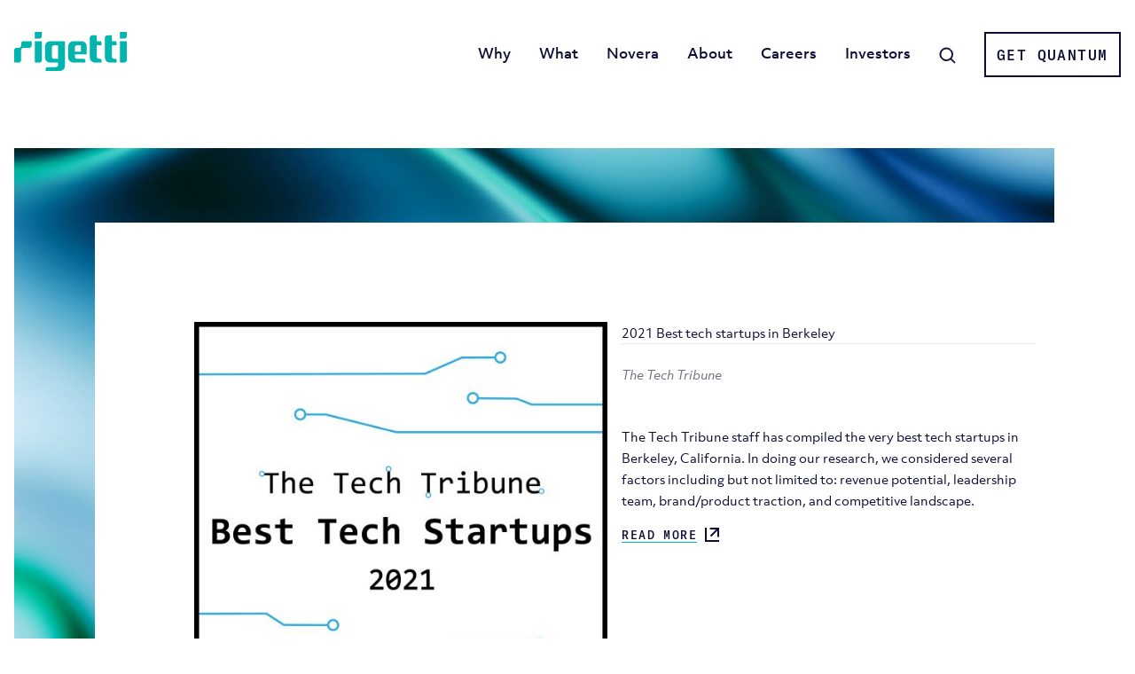

--- FILE ---
content_type: text/html
request_url: https://www.rigetti.com/news/2021-best-tech-startups-in-berkeley
body_size: 5766
content:

<!doctype html><html
class="no-js" lang="en"><head><meta
charset="utf-8"><meta
name="viewport" content="width=device-width, initial-scale=1"><link
rel="apple-touch-icon" sizes="180x180" href="https://www.rigetti.com/apple-touch-icon.png"><link
rel="icon" type="image/png" sizes="32x32" href="https://www.rigetti.com/favicon-32x32.png"><link
rel="icon" type="image/png" sizes="16x16" href="https://www.rigetti.com/favicon-16x16.png"><link
rel="manifest" href="https://www.rigetti.com/site.webmanifest" crossorigin="use-credentials"><link
rel="mask-icon" href="https://www.rigetti.com/safari-pinned-tab.svg" color="#5bbad5"><meta
name="msapplication-TileColor" content="#da532c"><meta
name="theme-color" content="#ffffff"> <script type="text/javascript">window.csrfTokenName="CRAFT_CSRF_TOKEN";window.csrfTokenValue="TrEhCNLV8wTTVd8Qrzy1S5vUGbf9HKsu2_cjRConOWGERswh8P3wD3nnYjGRj5hRjAWLce1z33_dtmzHqkbBVrmDEDFtfXZWtAL7RoOzoDc\u003D";</script> <script type="module">!function(){const e=document.createElement("link").relList;if(!(e&&e.supports&&e.supports("modulepreload"))){for(const e of document.querySelectorAll('link[rel="modulepreload"]'))r(e);new MutationObserver((e=>{for(const o of e)if("childList"===o.type)for(const e of o.addedNodes)if("LINK"===e.tagName&&"modulepreload"===e.rel)r(e);else if(e.querySelectorAll)for(const o of e.querySelectorAll("link[rel=modulepreload]"))r(o)})).observe(document,{childList:!0,subtree:!0})}function r(e){if(e.ep)return;e.ep=!0;const r=function(e){const r={};return e.integrity&&(r.integrity=e.integrity),e.referrerpolicy&&(r.referrerPolicy=e.referrerpolicy),"use-credentials"===e.crossorigin?r.credentials="include":"anonymous"===e.crossorigin?r.credentials="omit":r.credentials="same-origin",r}(e);fetch(e.href,r)}}();</script> <script type="module" src="https://www.rigetti.com/assets/build/assets/app-Csa34c1V.js" crossorigin onload="e=new CustomEvent(&#039;vite-script-loaded&#039;, {detail:{path: &#039;src/js/main.js&#039;}});document.dispatchEvent(e);"></script> <link
href="https://www.rigetti.com/assets/build/assets/app-DQakN0IL.css" rel="stylesheet"><title>2021 Best tech startups in Berkeley | Rigetti Computing</title>
<script>dataLayer = [];
(function(w,d,s,l,i){w[l]=w[l]||[];w[l].push({'gtm.start':
new Date().getTime(),event:'gtm.js'});var f=d.getElementsByTagName(s)[0],
j=d.createElement(s),dl=l!='dataLayer'?'&l='+l:'';j.async=true;j.src=
'https://www.googletagmanager.com/gtm.js?id='+i+dl;f.parentNode.insertBefore(j,f);
})(window,document,'script','dataLayer','GTM-55MPR48');
</script><meta name="generator" content="SEOmatic">
<meta name="keywords" content="2021 Best tech startups in Berkeley">
<meta name="description" content="The latest quantum computing news from Rigetti.">
<meta name="referrer" content="no-referrer-when-downgrade">
<meta name="robots" content="all">
<meta content="1867357050148181" property="fb:profile_id">
<meta content="en_US" property="og:locale">
<meta content="Rigetti Computing" property="og:site_name">
<meta content="website" property="og:type">
<meta content="https://www.rigetti.com/news/2021-best-tech-startups-in-berkeley" property="og:url">
<meta content="2021 Best tech startups in Berkeley" property="og:title">
<meta content="The latest quantum computing news from Rigetti." property="og:description">
<meta content="https://www.rigetti.com/uploads/_1200x630_crop_center-center_82_none/Rigetti-finance.png?mtime=1710943923" property="og:image">
<meta content="1200" property="og:image:width">
<meta content="630" property="og:image:height">
<meta content="Logo for Rigetti Computing, an integrated system company building quantum computers." property="og:image:alt">
<meta name="twitter:card" content="summary_large_image">
<meta name="twitter:site" content="@rigetti">
<meta name="twitter:creator" content="@rigetti">
<meta name="twitter:title" content="2021 Best tech startups in Berkeley | Rigetti Computing">
<meta name="twitter:description" content="The latest quantum computing news from Rigetti.">
<meta name="twitter:image" content="https://www.rigetti.com/uploads/_800x418_crop_center-center_82_none/Rigetti-finance.png?mtime=1710943923">
<meta name="twitter:image:width" content="800">
<meta name="twitter:image:height" content="418">
<meta name="twitter:image:alt" content="Logo for Rigetti Computing, an integrated system company building quantum computers.">
<link href="https://www.rigetti.com/news/2021-best-tech-startups-in-berkeley" rel="canonical">
<link href="https://www.rigetti.com" rel="home"></head><body
class="flex flex-col min-h-screen bg-white "><noscript><iframe src="https://www.googletagmanager.com/ns.html?id=GTM-55MPR48"
height="0" width="0" style="display:none;visibility:hidden"></iframe></noscript>

<header
class="main-header bg-white z-20 sticky py-6 md:py-9"><div
class="mx-auto max-w-screen-xl flex flex-wrap"><div
class="flex-shrink-0 w-auto px-3.5 md:px-4">
<a
href="/" class="main-logo block md:pt-2 max-w-[90px] relative z-50">
<svg
class="main-logo w-full text-teal" xmlns="http://www.w3.org/2000/svg" viewBox="0 0 128 44.52"><title>Rigetti</title>
<g
id="Layer_2" data-name="Layer 2">
<g
id="Layer_1-2" data-name="Layer 1">
<path
fill="currentColor" d="M19.86,10.58v4.71a2.92,2.92,0,0,1-3,2.88H10.84a2.92,2.92,0,0,0-2.95,2.88V31.8A3.27,3.27,0,0,1,4.58,35H0v-14a2.92,2.92,0,0,1,3-2.88h2a2.92,2.92,0,0,0,2.95-2.88V13.46a2.92,2.92,0,0,1,3-2.88ZM23.49,35h4.58a3.27,3.27,0,0,0,3.31-3.24V10.58H23.49Zm0-35V7.61h4.58a3.27,3.27,0,0,0,3.31-3.23V0Zm96.62,35h4.58A3.27,3.27,0,0,0,128,31.8V10.58h-7.89Zm0-35V7.61h4.58A3.27,3.27,0,0,0,128,4.38V0ZM57.71,10.58V38.79a5.81,5.81,0,0,1-5.88,5.73h-16V41.83a1.7,1.7,0,0,1,1.73-1.68H47a2.84,2.84,0,0,0,2.88-2.72V35H40.84A5.8,5.8,0,0,1,35,29.31v-13a5.81,5.81,0,0,1,5.87-5.73Zm-7.8,20.08V15.25H45.65A2.76,2.76,0,0,0,42.86,18v10a2.76,2.76,0,0,0,2.79,2.72ZM99.29,15.25v-3a1.7,1.7,0,0,0-1.73-1.68H93.85V3.88H89.1a3.06,3.06,0,0,0-3.1,3V29.55A5.56,5.56,0,0,0,91.62,35h7.67v-2.7a1.7,1.7,0,0,0-1.73-1.68h-.92a2.76,2.76,0,0,1-2.79-2.72V15.25Zm17.13,0v-3a1.7,1.7,0,0,0-1.73-1.68H111V3.88h-4.75a3.07,3.07,0,0,0-3.11,3V29.55A5.56,5.56,0,0,0,108.76,35h7.66v-2.7a1.7,1.7,0,0,0-1.73-1.68h-.91A2.75,2.75,0,0,1,111,27.94V15.25ZM68.93,25.64v2.3a2.76,2.76,0,0,0,2.79,2.72h7.33a1.7,1.7,0,0,1,1.73,1.68V35H67.25a5.8,5.8,0,0,1-5.88-5.73v-13a5.81,5.81,0,0,1,5.88-5.73h9.36a5.66,5.66,0,0,1,5.73,5.59v9.48H68.93Zm2.78-10.39A2.76,2.76,0,0,0,68.92,18v4.45h7V15.25Z"></path>
</g>
</g>
</svg>					</a></div><nav
class="hidden md:block flex-1 w-auto text-right"><ul><li>
<a
href="https://www.rigetti.com/why-quantum" >Why</a></li><li>
<a
href="https://www.rigetti.com/what-we-build" >What</a></li><li>
<a
href="https://www.rigetti.com/novera" >Novera</a></li><li>
<a
href="https://www.rigetti.com/about-rigetti-computing" >About</a></li><li>
<a
href="https://www.rigetti.com/careers" >Careers</a></li><li>
<a
target="_blank" href="https://investors.rigetti.com/">Investors</a></li><li>
<a
href="/search" class="search-button inline-block align-bottom">
<span
class="sr-only">Search</span>
<svg
width="19px" height="19px" viewBox="0 0 19 19" version="1.1" xmlns="http://www.w3.org/2000/svg" xmlns:xlink="http://www.w3.org/1999/xlink">
<g
id="magnifying-glass" transform="translate(1.000000, 1.000000)" fill="currentColor" stroke="currentColor">
<path
d="M16.8511086,16.1330377 L12.7198448,12.0017738 C13.8280488,10.7277162 14.4990022,9.0654102 14.4990022,7.24855876 C14.4990022,3.24922395 11.2460089,0 7.25044346,0 C3.25110865,0 0.00188470067,3.25299335 0.00188470067,7.24855876 C0.00188470067,11.2441242 3.25487805,14.4971175 7.25044346,14.4971175 C9.0672949,14.4971175 10.7296009,13.8261641 12.0036585,12.7179601 L16.1349224,16.8492239 C16.2329268,16.9472284 16.3648559,17 16.4930155,17 C16.6211752,17 16.7531042,16.9509978 16.8511086,16.8492239 C17.0471175,16.6532151 17.0471175,16.3290466 16.8511086,16.1330377 Z M1.01585366,7.24855876 C1.01585366,4.13267738 3.81274945,1.01773836 7.24667406,1.01773836 C10.6843681,1.01773836 13.4774945,3.81463415 13.4774945,7.24855876 C13.4774945,10.6824834 10.6843681,13.4831486 7.24667406,13.4831486 C3.81274945,13.4831486 1.01585366,10.3644401 1.01585366,7.24855876 Z" id="Shape"></path>
</g>
</svg>								</a></li><li>
<a
class="button" href="https://www.rigetti.com/get-quantum">Get Quantum</a></li></ul></nav><button
class="mobile-dropdown-button block md:hidden" aria-label="Open mobile navigation"><div
class="hamburger">
<span></span>
<span></span>
<span></span>
<span></span></div>
</button></div><div
class="mobile-menu fixed top-0 left-0 right-0 bg-dark-blue w-full overflow-hidden block md:hidden"><div
class="mx-auto max-w-screen-xl px-3.5 md:px-4 "><ul><li
class="py-4 inner-mobile-menu">
<span
class="!text-3xl inner-link">Home <span
class="icon">+</span></span><ul
class="mb-4 pl-4 pt-2 hidden"><li
class="!py-1"><a
class="!text-sm uppercase" href="https://www.rigetti.com/">Home</a></li><li
class="!py-1"><a
class="!text-sm uppercase" href="https://www.rigetti.com#numbers">Numbers</a></li><li
class="!py-1"><a
class="!text-sm uppercase" href="https://www.rigetti.com#running-on-rigetti">Applications</a></li><li
class="!py-1"><a
class="!text-sm uppercase" href="https://www.rigetti.com#thinking">Thinking</a></li></ul></li><li
class="py-4 inner-mobile-menu">
<span
class="!text-3xl inner-link">Why <span
class="icon">+</span></span><ul
class="mb-4 pl-4 pt-2 hidden"><li
class="!py-1"><a
class="!text-sm uppercase" href="https://www.rigetti.com/why-quantum">Why</a></li><li
class="!py-1"><a
class="!text-sm uppercase" href="https://www.rigetti.com/why-quantum#industry-use-cases">Use Cases</a></li><li
class="!py-1"><a
class="!text-sm uppercase" href="https://www.rigetti.com/why-quantum#running-on-rigetti">Applications</a></li></ul></li><li
class="py-4 inner-mobile-menu">
<span
class="!text-3xl inner-link">What <span
class="icon">+</span></span><ul
class="mb-4 pl-4 pt-2 hidden"><li
class="!py-1"><a
class="!text-sm uppercase" href="https://www.rigetti.com/what-we-build">What</a></li><li
class="!py-1"><a
class="!text-sm uppercase" href="https://www.rigetti.com/what-we-build#technology-stack">Stack</a></li><li
class="!py-1"><a
class="!text-sm uppercase" href="https://www.rigetti.com/what-we-build#how-weve-evolved">History</a></li><li
class="!py-1"><a
class="!text-sm uppercase" href="https://www.rigetti.com/what-we-build#research-publications">Research</a></li></ul></li><li
class="py-4">
<a
class="!text-3xl" href="https://www.rigetti.com/novera">Novera</a></li><li
class="py-4 inner-mobile-menu">
<span
class="!text-3xl inner-link">About <span
class="icon">+</span></span><ul
class="mb-4 pl-4 pt-2 hidden"><li
class="!py-1"><a
class="!text-sm uppercase" href="https://www.rigetti.com/about-rigetti-computing">About</a></li><li
class="!py-1"><a
class="!text-sm uppercase" href="https://www.rigetti.com/about-rigetti-computing#leadership">Leadership</a></li><li
class="!py-1"><a
class="!text-sm uppercase" href="https://www.rigetti.com/about-rigetti-computing#news">News</a></li><li
class="!py-1"><a
class="!text-sm uppercase" href="https://www.rigetti.com/about-rigetti-computing#contact-us">Contact</a></li></ul></li><li
class="py-4 inner-mobile-menu">
<span
class="!text-3xl inner-link">Careers <span
class="icon">+</span></span><ul
class="mb-4 pl-4 pt-2 hidden"><li
class="!py-1"><a
class="!text-sm uppercase" href="https://www.rigetti.com/careers">Careers</a></li><li
class="!py-1"><a
class="!text-sm uppercase" href="https://www.rigetti.com/careers#testimonials">Testimonials</a></li><li
class="!py-1"><a
class="!text-sm uppercase" href="https://www.rigetti.com/careers#who-we-are">Who We Are</a></li><li
class="!py-1"><a
class="!text-sm uppercase" href="https://www.rigetti.com/careers#employee-benefits">Benefits</a></li><li
class="!py-1"><a
class="!text-sm uppercase" href="https://www.rigetti.com/careers#job-listings">Job listings</a></li></ul></li><li
class="py-4">
<a
class="!text-3xl" href="https://www.rigetti.com/get-quantum">Get Quantum</a></li><li
class="py-4">
<a
class="!text-3xl" target="_blank" href="https://investors.rigetti.com/">Investors</a></li></ul></div></div></header><main
class="flex-auto relative"><section
class="detail-page-content py-16 md:pb-24 md:pt-32"><div
class="band mx-auto max-w-screen-xl flex flex-wrap justify-end"><div
class="w-11/12 px-8 md:px-28 py-8 md:py-28 prose-sm !max-w-none bg-white"><article
class="flex flex-row flex-wrap justify-between"><div
class="w-full md:w-1/2 md:pr-2 flex-auto">
<img
class="w-full" src="https://www.rigetti.com/assets/i/uploads/48347/2021-TTT-Badge-scaled_6abb7003134eb24270f640b9e5a058cb.jpg" alt="2021 Best tech startups in Berkeley"></div><div
class="w-full md:w-1/2 md:pl-2 flex-auto"><h1>2021 Best tech startups in Berkeley</h1><div
class="flex flex-row flex-wrap border-t py-6"><h4 class="!mb-6 text-sm !font-normal !text-gray-500 block w-full"><em>The Tech Tribune</em></h4></div><p>The Tech Tribune staff has compiled the very best tech startups in Berkeley, California. In doing our research, we considered several factors including but not limited to: revenue potential, leadership team, brand/product traction, and competitive landscape.</p><a
class="read-more my-4" href="http://thetechtribune.com/10-best-tech-startups-in-berkeley/" target="1">
<span>Read More</span>
<svg
class="h-4 w-4" xmlns="http://www.w3.org/2000/svg" viewBox="0 0 16 16">
<g
fill="currentColor" fill-rule="evenodd">
<path
d="M5.56521739 0h10.4347826v2.08695652H5.56521739z"/>
<path
d="M13.9130435 0h2.08695652v10.4347826H13.9130435zM0 0h2.08695652v16H0z"/>
<path
d="M14.51405988.01023912l1.47570108 1.47570108-8.85420666 8.85420666-1.47570108-1.47570108zM0 13.9130435h16v2.08695652H0z"/>
</g>
</svg>							</a></div><div
class="w-full flex-none"></div></article><div
class="background-image w-11/12" style="background-image:url('https://www.rigetti.com/assets/img/blue-bg.jpg');"></div></div></div></section></main><footer
class="main-footer bg-teal"><div
class="mx-auto max-w-screen-xl flex flex-wrap justify-between px-3.5 md:px-4 py-12"><div
class="w-full md:w-7/12"><div
class="flex mb-16"><div
class="w-10">
<img
src="https://www.rigetti.com/assets/img/logo-mark.svg" alt="Rigetti Shape"></div><div
class="pl-4"><h2 class="text-xl leading-6">Rigetti Computing</h2><p
class="leading-7">Berkeley, CA &amp; Fremont, CA</p></div></div><div
class="flex flex-wrap -mx-3.5 md:-mx-4"><div
class="px-3.5 md:px-4 w-full md:flex-shrink-0 md:w-auto mb-4 md:mb-0"><div
class="text-sm">&nbsp;</div><ul
class="mb-4"><li>
<a
class="text-sm hover:text-white duration-200"
href="https://qcs.rigetti.com/sign-in"
target="1"
>
QCS Sign in
</a></li><li>
<a
class="text-sm hover:text-white duration-200"
href="https://docs.rigetti.com/qcs/"
target="1"
>
QCS Docs
</a></li><li>
<a
class="text-sm hover:text-white duration-200"
href="mailto:support@rigetti.com"
target="1"
>
QCS Support
</a></li></ul></div><div
class="px-3.5 md:px-4 w-full md:flex-shrink-0 md:w-auto mb-4 md:mb-0"><div
class="text-sm">&nbsp;</div><ul
class="mb-4"><li>
<a
class="text-sm hover:text-white duration-200"
href="https://www.rigetti.com/rigetti-computing-news"
target=""
>
Company News
</a></li><li>
<a
class="text-sm hover:text-white duration-200"
href="https://www.rigetti.com/research"
target=""
>
Research
</a></li><li>
<a
class="text-sm hover:text-white duration-200"
href="https://www.rigetti.com/applications"
target=""
>
Applications
</a></li><li>
<a
class="text-sm hover:text-white duration-200"
href="https://www.rigetti.com/rigetti-quantum-foundry-services"
target=""
>
Quantum Foundry Services
</a></li></ul></div><div
class="px-3.5 md:px-4 w-full md:flex-shrink-0 md:w-auto mb-4 md:mb-0"><div
class="text-sm">&nbsp;</div><ul
class="mb-4"><li>
<a
class="text-sm hover:text-white duration-200"
href="https://www.rigetti.com/uploads/Global/Rigetti-Terms-of-Service-2022.pdf"
target="1"
>
Terms of Service
</a></li><li>
<a
class="text-sm hover:text-white duration-200"
href="https://www.rigetti.com/privacy-policy"
target=""
>
Privacy Policy
</a></li><li>
<a
class="text-sm hover:text-white duration-200"
href="https://www.rigetti.com/cookie-notice"
target=""
>
Cookie Notice
</a></li><li>
<a
class="text-sm hover:text-white duration-200"
href="https://www.rigetti.com/applicant-privacy-policy-us"
target=""
>
US Applicant Privacy Policy
</a></li><li>
<a
class="text-sm hover:text-white duration-200"
href="https://www.rigetti.com/applicant-privacy-policy-non-us"
target=""
>
Non-US Applicant Privacy Policy
</a></li></ul></div><div
class="px-3.5 md:px-4 w-full md:flex-shrink-0 md:w-auto mb-4 md:mb-0"><div
class="text-sm">&nbsp;</div><ul
class="mb-4"><li>
<a
class="text-sm hover:text-white duration-200"
href="https://investors.rigetti.com/"
target="1"
>
Investors
</a></li><li>
<a
class="text-sm hover:text-white duration-200"
href="https://secure.ethicspoint.com/domain/media/en/gui/86184/index.html"
target="1"
>
EthicsPoint
</a></li><li>
<a
class="text-sm hover:text-white duration-200"
href="https://www.rigetti.com/about-rigetti-computing#contact-us"
target=""
>
Contact Us
</a></li></ul></div></div></div><div
class="w-full md:w-5/12"><h2 class="text-dark-blue text-xl mb-6 font-bold">Keep up with the cutting edge</h2><p
class="text-dark-blue">Subscribe to be notified about what’s new in the world of quantum and Rigetti</p><div
class="newsletter _form_1"></div> <script type="text/javascript" src="https://rigetti.activehosted.com/f/embed.php?id=1"></script> </div><div
class="w-full pt-12"><hr
class="bg-white border-1 border-white border-solid"/></div></div><div
class="mx-auto max-w-screen-xl flex flex-wrap justify-between px-3.5 md:px-4 pb-8"><div
class="w-full md:w-3/12 lg:w-5/12"><p
class="text-xs leading-6 mb-4">Ankaa™, Aspen™, Cepheus™, Forest®, Lyra™, Novera™, pyQuil®, QCS®, QVM™, Quil™, Quil-T™, Quilc™ and Rigetti® are trademarks or registered trademarks of Rigetti&nbsp;&amp;&nbsp;Co,&nbsp;LLC.</p></div><div
class="w-full md:flex-shrink-0 md:w-auto md:text-right"><p
class="text-sm mb-4">&copy; 2020&ndash;2026 Rigetti &amp; Co, LLC. All rights reserved.</p></div><div
class="w-full md:flex-shrink-0 md:w-auto md:text-right"><ul
class="mb-4"><li
class="inline-block px-1">
<a
class="group" target="_blank" rel="noreferrer noopener" href="https://www.youtube.com/channel/UC4opLNY6fMaSfVtmO3UWmjQ">
<img
class="duration-300 filter group-hover:brightness-0 group-hover:invert" src="https://www.rigetti.com/assets/img/youtube.svg" alt="YouTube">
</a></li><li
class="inline-block px-1">
<a
class="group" target="_blank" rel="noreferrer noopener" href="https://twitter.com/rigetti">
<img
class="duration-300 filter group-hover:brightness-0 group-hover:invert" src="https://www.rigetti.com/assets/img/twitter.svg" alt="Twitter">
</a><li
class="inline-block px-1">
<a
class="group" target="_blank" rel="noreferrer noopener" href="https://www.linkedin.com/company/rigetti-computing/">
<img
class="filter group-hover:brightness-0 group-hover:invert" src="https://www.rigetti.com/assets/img/linkedin.svg" alt="LinkedIn">
</a></li><li
class="inline-block px-1">
<a
class="group" target="_blank" rel="noreferrer noopener" href="https://medium.com/@rigetticomputing">
<img
class="duration-300 filter group-hover:brightness-0 group-hover:invert" src="https://www.rigetti.com/assets/img/medium.svg" alt="Meium">
</a></li><li
class="inline-block px-1">
<a
class="group" target="_blank" rel="noreferrer noopener" href="https://github.com/rigetti">
<img
class="duration-300 filter group-hover:brightness-0 group-hover:invert" src="https://www.rigetti.com/assets/img/github.svg" alt="GitHub">
</a></li></ul></div></div></footer><script type="application/ld+json">{"@context":"http://schema.org","@graph":[{"@type":"WebPage","author":{"@id":"https://www.rigetti.com/#identity"},"copyrightHolder":{"@id":"https://www.rigetti.com/#identity"},"copyrightYear":"2020","creator":{"@id":"#creator"},"dateCreated":"2020-12-01T14:51:15-08:00","dateModified":"2022-01-27T05:59:38-08:00","datePublished":"2020-12-01T14:50:00-08:00","description":"The latest quantum computing news from Rigetti.","headline":"2021 Best tech startups in Berkeley","image":{"@type":"ImageObject","url":"https://www.rigetti.com/uploads/_1200x630_crop_center-center_82_none/Rigetti-finance.png?mtime=1710943923"},"inLanguage":"en-us","mainEntityOfPage":"https://www.rigetti.com/news/2021-best-tech-startups-in-berkeley","name":"2021 Best tech startups in Berkeley","publisher":{"@id":"#creator"},"url":"https://www.rigetti.com/news/2021-best-tech-startups-in-berkeley"},{"@id":"https://www.rigetti.com/#identity","@type":"WebPage","alternateName":"Rigetti","description":"Rigetti Computing is an integrated systems company. We build quantum computers and the superconducting quantum processors that power them. Through our Quantum Cloud Services (QCS) platform, our machines can be integrated into any public, private or hybrid cloud.","image":{"@type":"ImageObject","height":"630","url":"https://www.rigetti.com/uploads/Rigetti_Logo_Teal_FB-OG.png","width":"1200"},"inLanguage":"en-us","name":"Rigetti Computing","url":"https://www.rigetti.com"},{"@id":"#creator","@type":"WebPage","alternateName":"Rigetti","description":"Rigetti Computing is an integrated systems company. We build quantum computers and the superconducting quantum processors that power them. Through our Quantum Cloud Services (QCS) platform, our machines can be integrated into any public, private or hybrid cloud.","inLanguage":"en-us","name":"Rigetti Computing"},{"@type":"BreadcrumbList","description":"Breadcrumbs list","itemListElement":[{"@type":"ListItem","item":"https://www.rigetti.com","name":"Home","position":1},{"@type":"ListItem","item":"https://www.rigetti.com/news/2021-best-tech-startups-in-berkeley","name":"2021 Best tech startups in Berkeley","position":2}],"name":"Breadcrumbs"}]}</script></body></html><!-- Cached by Blitz on 2026-01-18T13:40:23-08:00 -->

--- FILE ---
content_type: text/css
request_url: https://www.rigetti.com/assets/build/assets/app-DQakN0IL.css
body_size: 17252
content:
@charset "UTF-8";@import"https://use.typekit.net/ejq0doy.css";*,:before,:after{box-sizing:border-box;border-width:0;border-style:solid;border-color:#e5e7eb}:before,:after{--tw-content: ""}html{line-height:1.5;-webkit-text-size-adjust:100%;-moz-tab-size:4;-o-tab-size:4;tab-size:4;font-family:objektiv-mk3,Helvetica,Arial,sans-serif;font-feature-settings:normal;font-variation-settings:normal}body{margin:0;line-height:inherit}hr{height:0;color:inherit;border-top-width:1px}abbr:where([title]){-webkit-text-decoration:underline dotted;text-decoration:underline dotted}h1,h2,h3,h4,h5,h6{font-size:inherit;font-weight:inherit}a{color:inherit;text-decoration:inherit}b,strong{font-weight:bolder}code,kbd,samp,pre{font-family:GTAmericaMono,monospace;font-size:1em}small{font-size:80%}sub,sup{font-size:75%;line-height:0;position:relative;vertical-align:baseline}sub{bottom:-.25em}sup{top:-.5em}table{text-indent:0;border-color:inherit;border-collapse:collapse}button,input,optgroup,select,textarea{font-family:inherit;font-feature-settings:inherit;font-variation-settings:inherit;font-size:100%;font-weight:inherit;line-height:inherit;color:inherit;margin:0;padding:0}button,select{text-transform:none}button,[type=button],[type=reset],[type=submit]{-webkit-appearance:button;background-color:transparent;background-image:none}:-moz-focusring{outline:auto}:-moz-ui-invalid{box-shadow:none}progress{vertical-align:baseline}::-webkit-inner-spin-button,::-webkit-outer-spin-button{height:auto}[type=search]{-webkit-appearance:textfield;outline-offset:-2px}::-webkit-search-decoration{-webkit-appearance:none}::-webkit-file-upload-button{-webkit-appearance:button;font:inherit}summary{display:list-item}blockquote,dl,dd,h1,h2,h3,h4,h5,h6,hr,figure,p,pre{margin:0}fieldset{margin:0;padding:0}legend{padding:0}ol,ul,menu{list-style:none;margin:0;padding:0}dialog{padding:0}textarea{resize:vertical}input::-moz-placeholder,textarea::-moz-placeholder{opacity:1;color:#9ca3af}input::placeholder,textarea::placeholder{opacity:1;color:#9ca3af}button,[role=button]{cursor:pointer}:disabled{cursor:default}img,svg,video,canvas,audio,iframe,embed,object{display:block;vertical-align:middle}img,video{max-width:100%;height:auto}[hidden]{display:none}[type=text],[type=email],[type=url],[type=password],[type=number],[type=date],[type=datetime-local],[type=month],[type=search],[type=tel],[type=time],[type=week],[multiple],textarea,select{-webkit-appearance:none;-moz-appearance:none;appearance:none;background-color:#fff;border-color:#6b7280;border-width:1px;border-radius:0;padding:.5rem .75rem;font-size:1rem;line-height:1.5rem;--tw-shadow: 0 0 #0000}[type=text]:focus,[type=email]:focus,[type=url]:focus,[type=password]:focus,[type=number]:focus,[type=date]:focus,[type=datetime-local]:focus,[type=month]:focus,[type=search]:focus,[type=tel]:focus,[type=time]:focus,[type=week]:focus,[multiple]:focus,textarea:focus,select:focus{outline:2px solid transparent;outline-offset:2px;--tw-ring-inset: var(--tw-empty, );--tw-ring-offset-width: 0px;--tw-ring-offset-color: #fff;--tw-ring-color: #2563eb;--tw-ring-offset-shadow: var(--tw-ring-inset) 0 0 0 var(--tw-ring-offset-width) var(--tw-ring-offset-color);--tw-ring-shadow: var(--tw-ring-inset) 0 0 0 calc(1px + var(--tw-ring-offset-width)) var(--tw-ring-color);box-shadow:var(--tw-ring-offset-shadow),var(--tw-ring-shadow),var(--tw-shadow);border-color:#2563eb}input::-moz-placeholder,textarea::-moz-placeholder{color:#6b7280;opacity:1}input::placeholder,textarea::placeholder{color:#6b7280;opacity:1}::-webkit-datetime-edit-fields-wrapper{padding:0}::-webkit-date-and-time-value{min-height:1.5em}::-webkit-datetime-edit,::-webkit-datetime-edit-year-field,::-webkit-datetime-edit-month-field,::-webkit-datetime-edit-day-field,::-webkit-datetime-edit-hour-field,::-webkit-datetime-edit-minute-field,::-webkit-datetime-edit-second-field,::-webkit-datetime-edit-millisecond-field,::-webkit-datetime-edit-meridiem-field{padding-top:0;padding-bottom:0}select{background-image:url("data:image/svg+xml,%3csvg xmlns='http://www.w3.org/2000/svg' fill='none' viewBox='0 0 20 20'%3e%3cpath stroke='%236b7280' stroke-linecap='round' stroke-linejoin='round' stroke-width='1.5' d='M6 8l4 4 4-4'/%3e%3c/svg%3e");background-position:right .5rem center;background-repeat:no-repeat;background-size:1.5em 1.5em;padding-right:2.5rem;-webkit-print-color-adjust:exact;color-adjust:exact}[multiple]{background-image:initial;background-position:initial;background-repeat:unset;background-size:initial;padding-right:.75rem;-webkit-print-color-adjust:unset;color-adjust:unset}[type=checkbox],[type=radio]{-webkit-appearance:none;-moz-appearance:none;appearance:none;padding:0;-webkit-print-color-adjust:exact;color-adjust:exact;display:inline-block;vertical-align:middle;background-origin:border-box;-webkit-user-select:none;-moz-user-select:none;user-select:none;flex-shrink:0;height:1rem;width:1rem;color:#2563eb;background-color:#fff;border-color:#6b7280;border-width:1px;--tw-shadow: 0 0 #0000}[type=checkbox]{border-radius:0}[type=radio]{border-radius:100%}[type=checkbox]:focus,[type=radio]:focus{outline:2px solid transparent;outline-offset:2px;--tw-ring-inset: var(--tw-empty, );--tw-ring-offset-width: 2px;--tw-ring-offset-color: #fff;--tw-ring-color: #2563eb;--tw-ring-offset-shadow: var(--tw-ring-inset) 0 0 0 var(--tw-ring-offset-width) var(--tw-ring-offset-color);--tw-ring-shadow: var(--tw-ring-inset) 0 0 0 calc(2px + var(--tw-ring-offset-width)) var(--tw-ring-color);box-shadow:var(--tw-ring-offset-shadow),var(--tw-ring-shadow),var(--tw-shadow)}[type=checkbox]:checked,[type=radio]:checked{border-color:transparent;background-color:currentColor;background-size:100% 100%;background-position:center;background-repeat:no-repeat}[type=checkbox]:checked{background-image:url("data:image/svg+xml,%3csvg viewBox='0 0 16 16' fill='white' xmlns='http://www.w3.org/2000/svg'%3e%3cpath d='M12.207 4.793a1 1 0 010 1.414l-5 5a1 1 0 01-1.414 0l-2-2a1 1 0 011.414-1.414L6.5 9.086l4.293-4.293a1 1 0 011.414 0z'/%3e%3c/svg%3e")}[type=radio]:checked{background-image:url("data:image/svg+xml,%3csvg viewBox='0 0 16 16' fill='white' xmlns='http://www.w3.org/2000/svg'%3e%3ccircle cx='8' cy='8' r='3'/%3e%3c/svg%3e")}[type=checkbox]:checked:hover,[type=checkbox]:checked:focus,[type=radio]:checked:hover,[type=radio]:checked:focus{border-color:transparent;background-color:currentColor}[type=checkbox]:indeterminate{background-image:url("data:image/svg+xml,%3csvg xmlns='http://www.w3.org/2000/svg' fill='none' viewBox='0 0 16 16'%3e%3cpath stroke='white' stroke-linecap='round' stroke-linejoin='round' stroke-width='2' d='M4 8h8'/%3e%3c/svg%3e");border-color:transparent;background-color:currentColor;background-size:100% 100%;background-position:center;background-repeat:no-repeat}[type=checkbox]:indeterminate:hover,[type=checkbox]:indeterminate:focus{border-color:transparent;background-color:currentColor}[type=file]{background:unset;border-color:inherit;border-width:0;border-radius:0;padding:0;font-size:unset;line-height:inherit}[type=file]:focus{outline:1px auto -webkit-focus-ring-color}*,:before,:after{--tw-border-spacing-x: 0;--tw-border-spacing-y: 0;--tw-translate-x: 0;--tw-translate-y: 0;--tw-rotate: 0;--tw-skew-x: 0;--tw-skew-y: 0;--tw-scale-x: 1;--tw-scale-y: 1;--tw-pan-x: ;--tw-pan-y: ;--tw-pinch-zoom: ;--tw-scroll-snap-strictness: proximity;--tw-gradient-from-position: ;--tw-gradient-via-position: ;--tw-gradient-to-position: ;--tw-ordinal: ;--tw-slashed-zero: ;--tw-numeric-figure: ;--tw-numeric-spacing: ;--tw-numeric-fraction: ;--tw-ring-inset: ;--tw-ring-offset-width: 0px;--tw-ring-offset-color: #fff;--tw-ring-color: rgb(59 130 246 / .5);--tw-ring-offset-shadow: 0 0 #0000;--tw-ring-shadow: 0 0 #0000;--tw-shadow: 0 0 #0000;--tw-shadow-colored: 0 0 #0000;--tw-blur: ;--tw-brightness: ;--tw-contrast: ;--tw-grayscale: ;--tw-hue-rotate: ;--tw-invert: ;--tw-saturate: ;--tw-sepia: ;--tw-drop-shadow: ;--tw-backdrop-blur: ;--tw-backdrop-brightness: ;--tw-backdrop-contrast: ;--tw-backdrop-grayscale: ;--tw-backdrop-hue-rotate: ;--tw-backdrop-invert: ;--tw-backdrop-opacity: ;--tw-backdrop-saturate: ;--tw-backdrop-sepia: }::backdrop{--tw-border-spacing-x: 0;--tw-border-spacing-y: 0;--tw-translate-x: 0;--tw-translate-y: 0;--tw-rotate: 0;--tw-skew-x: 0;--tw-skew-y: 0;--tw-scale-x: 1;--tw-scale-y: 1;--tw-pan-x: ;--tw-pan-y: ;--tw-pinch-zoom: ;--tw-scroll-snap-strictness: proximity;--tw-gradient-from-position: ;--tw-gradient-via-position: ;--tw-gradient-to-position: ;--tw-ordinal: ;--tw-slashed-zero: ;--tw-numeric-figure: ;--tw-numeric-spacing: ;--tw-numeric-fraction: ;--tw-ring-inset: ;--tw-ring-offset-width: 0px;--tw-ring-offset-color: #fff;--tw-ring-color: rgb(59 130 246 / .5);--tw-ring-offset-shadow: 0 0 #0000;--tw-ring-shadow: 0 0 #0000;--tw-shadow: 0 0 #0000;--tw-shadow-colored: 0 0 #0000;--tw-blur: ;--tw-brightness: ;--tw-contrast: ;--tw-grayscale: ;--tw-hue-rotate: ;--tw-invert: ;--tw-saturate: ;--tw-sepia: ;--tw-drop-shadow: ;--tw-backdrop-blur: ;--tw-backdrop-brightness: ;--tw-backdrop-contrast: ;--tw-backdrop-grayscale: ;--tw-backdrop-hue-rotate: ;--tw-backdrop-invert: ;--tw-backdrop-opacity: ;--tw-backdrop-saturate: ;--tw-backdrop-sepia: }.prose{color:var(--tw-prose-body);max-width:65ch}.prose :where(p):not(:where([class~=not-prose],[class~=not-prose] *)){margin-top:0;margin-bottom:1rem;font-size:18px;font-weight:400;color:#0d0d36;line-height:28px}.prose :where([class~=lead]):not(:where([class~=not-prose],[class~=not-prose] *)){color:var(--tw-prose-lead);font-size:1.25em;line-height:1.6;margin-top:1.2em;margin-bottom:1.2em}.prose :where(a):not(:where([class~=not-prose],[class~=not-prose] *)){color:#0d0d36;text-decoration:underline;font-weight:500}.prose :where(strong):not(:where([class~=not-prose],[class~=not-prose] *)){color:var(--tw-prose-bold);font-weight:600}.prose :where(a strong):not(:where([class~=not-prose],[class~=not-prose] *)){color:inherit}.prose :where(blockquote strong):not(:where([class~=not-prose],[class~=not-prose] *)){color:inherit}.prose :where(thead th strong):not(:where([class~=not-prose],[class~=not-prose] *)){color:inherit}.prose :where(ol):not(:where([class~=not-prose],[class~=not-prose] *)){list-style-type:decimal;margin-top:1.25em;margin-bottom:1.25em;padding-left:1.625em}.prose :where(ol[type=A]):not(:where([class~=not-prose],[class~=not-prose] *)){list-style-type:upper-alpha}.prose :where(ol[type=a]):not(:where([class~=not-prose],[class~=not-prose] *)){list-style-type:lower-alpha}.prose :where(ol[type=A s]):not(:where([class~=not-prose],[class~=not-prose] *)){list-style-type:upper-alpha}.prose :where(ol[type=a s]):not(:where([class~=not-prose],[class~=not-prose] *)){list-style-type:lower-alpha}.prose :where(ol[type=I]):not(:where([class~=not-prose],[class~=not-prose] *)){list-style-type:upper-roman}.prose :where(ol[type=i]):not(:where([class~=not-prose],[class~=not-prose] *)){list-style-type:lower-roman}.prose :where(ol[type=I s]):not(:where([class~=not-prose],[class~=not-prose] *)){list-style-type:upper-roman}.prose :where(ol[type=i s]):not(:where([class~=not-prose],[class~=not-prose] *)){list-style-type:lower-roman}.prose :where(ol[type="1"]):not(:where([class~=not-prose],[class~=not-prose] *)){list-style-type:decimal}.prose :where(ul):not(:where([class~=not-prose],[class~=not-prose] *)){list-style-type:disc;margin-top:1.25em;margin-bottom:1.25em;padding-left:1.625em}.prose :where(ol>li):not(:where([class~=not-prose],[class~=not-prose] *))::marker{font-weight:400;color:var(--tw-prose-counters)}.prose :where(ul>li):not(:where([class~=not-prose],[class~=not-prose] *))::marker{color:var(--tw-prose-bullets)}.prose :where(dt):not(:where([class~=not-prose],[class~=not-prose] *)){color:var(--tw-prose-headings);font-weight:600;margin-top:1.25em}.prose :where(hr):not(:where([class~=not-prose],[class~=not-prose] *)){border-color:var(--tw-prose-hr);border-top-width:1px;margin-top:3em;margin-bottom:3em}.prose :where(blockquote):not(:where([class~=not-prose],[class~=not-prose] *)){font-weight:500;font-style:italic;color:var(--tw-prose-quotes);border-left-width:.25rem;border-left-color:var(--tw-prose-quote-borders);quotes:"“""”""‘""’";margin-top:1.6em;margin-bottom:1.6em;padding-left:1em}.prose :where(blockquote p:first-of-type):not(:where([class~=not-prose],[class~=not-prose] *)):before{content:open-quote}.prose :where(blockquote p:last-of-type):not(:where([class~=not-prose],[class~=not-prose] *)):after{content:close-quote}.prose :where(h1):not(:where([class~=not-prose],[class~=not-prose] *)){color:#0d0d36;font-weight:700;font-size:40px;margin-top:0;margin-bottom:1rem;line-height:1.3;letter-spacing:-.35px}.prose :where(h1 strong):not(:where([class~=not-prose],[class~=not-prose] *)){font-weight:900;color:inherit}.prose :where(h2):not(:where([class~=not-prose],[class~=not-prose] *)){color:#0d0d36;font-weight:700;font-size:36px;margin-top:0;margin-bottom:1rem;line-height:1.3;letter-spacing:-.35px}.prose :where(h2 strong):not(:where([class~=not-prose],[class~=not-prose] *)){font-weight:800;color:inherit}.prose :where(h3):not(:where([class~=not-prose],[class~=not-prose] *)){color:#0d0d36;font-weight:700;font-size:22px;margin-top:0;margin-bottom:1rem;line-height:1.6}.prose :where(h3 strong):not(:where([class~=not-prose],[class~=not-prose] *)){font-weight:700;color:inherit}.prose :where(h4):not(:where([class~=not-prose],[class~=not-prose] *)){color:#0d0d36;font-weight:600;margin-top:0;margin-bottom:1rem;line-height:1.5}.prose :where(h4 strong):not(:where([class~=not-prose],[class~=not-prose] *)){font-weight:700;color:inherit}.prose :where(img):not(:where([class~=not-prose],[class~=not-prose] *)){margin-top:0;margin-bottom:0}.prose :where(picture):not(:where([class~=not-prose],[class~=not-prose] *)){display:block;margin-top:2em;margin-bottom:2em}.prose :where(kbd):not(:where([class~=not-prose],[class~=not-prose] *)){font-weight:500;font-family:inherit;color:var(--tw-prose-kbd);box-shadow:0 0 0 1px rgb(var(--tw-prose-kbd-shadows) / 10%),0 3px rgb(var(--tw-prose-kbd-shadows) / 10%);font-size:.875em;border-radius:.3125rem;padding:.1875em .375em}.prose :where(code):not(:where([class~=not-prose],[class~=not-prose] *)){color:var(--tw-prose-code);font-weight:600;font-size:.875em}.prose :where(code):not(:where([class~=not-prose],[class~=not-prose] *)):before{content:"`"}.prose :where(code):not(:where([class~=not-prose],[class~=not-prose] *)):after{content:"`"}.prose :where(a code):not(:where([class~=not-prose],[class~=not-prose] *)){color:inherit}.prose :where(h1 code):not(:where([class~=not-prose],[class~=not-prose] *)){color:inherit}.prose :where(h2 code):not(:where([class~=not-prose],[class~=not-prose] *)){color:inherit;font-size:.875em}.prose :where(h3 code):not(:where([class~=not-prose],[class~=not-prose] *)){color:inherit;font-size:.9em}.prose :where(h4 code):not(:where([class~=not-prose],[class~=not-prose] *)){color:inherit}.prose :where(blockquote code):not(:where([class~=not-prose],[class~=not-prose] *)){color:inherit}.prose :where(thead th code):not(:where([class~=not-prose],[class~=not-prose] *)){color:inherit}.prose :where(pre):not(:where([class~=not-prose],[class~=not-prose] *)){color:var(--tw-prose-pre-code);background-color:var(--tw-prose-pre-bg);overflow-x:auto;font-weight:400;font-size:.875em;line-height:1.7142857;margin-top:1.7142857em;margin-bottom:1.7142857em;border-radius:.375rem;padding:.8571429em 1.1428571em}.prose :where(pre code):not(:where([class~=not-prose],[class~=not-prose] *)){background-color:transparent;border-width:0;border-radius:0;padding:0;font-weight:inherit;color:inherit;font-size:inherit;font-family:inherit;line-height:inherit}.prose :where(pre code):not(:where([class~=not-prose],[class~=not-prose] *)):before{content:none}.prose :where(pre code):not(:where([class~=not-prose],[class~=not-prose] *)):after{content:none}.prose :where(table):not(:where([class~=not-prose],[class~=not-prose] *)){width:100%;table-layout:auto;text-align:left;margin-top:2em;margin-bottom:2em;font-size:.875em;line-height:1.7142857}.prose :where(thead):not(:where([class~=not-prose],[class~=not-prose] *)){border-bottom-width:1px;border-bottom-color:var(--tw-prose-th-borders)}.prose :where(thead th):not(:where([class~=not-prose],[class~=not-prose] *)){color:var(--tw-prose-headings);font-weight:600;vertical-align:bottom;padding-right:.5714286em;padding-bottom:.5714286em;padding-left:.5714286em}.prose :where(tbody tr):not(:where([class~=not-prose],[class~=not-prose] *)){border-bottom-width:1px;border-bottom-color:var(--tw-prose-td-borders)}.prose :where(tbody tr:last-child):not(:where([class~=not-prose],[class~=not-prose] *)){border-bottom-width:0}.prose :where(tbody td):not(:where([class~=not-prose],[class~=not-prose] *)){vertical-align:baseline}.prose :where(tfoot):not(:where([class~=not-prose],[class~=not-prose] *)){border-top-width:1px;border-top-color:var(--tw-prose-th-borders)}.prose :where(tfoot td):not(:where([class~=not-prose],[class~=not-prose] *)){vertical-align:top}.prose :where(figure>*):not(:where([class~=not-prose],[class~=not-prose] *)){margin-top:0;margin-bottom:0}.prose :where(figcaption):not(:where([class~=not-prose],[class~=not-prose] *)){color:var(--tw-prose-captions);font-size:.875em;line-height:1.4285714;margin-top:.8571429em}.prose{--tw-prose-body: #374151;--tw-prose-headings: #111827;--tw-prose-lead: #4b5563;--tw-prose-links: #111827;--tw-prose-bold: #111827;--tw-prose-counters: #6b7280;--tw-prose-bullets: #d1d5db;--tw-prose-hr: #e5e7eb;--tw-prose-quotes: #111827;--tw-prose-quote-borders: #e5e7eb;--tw-prose-captions: #6b7280;--tw-prose-kbd: #111827;--tw-prose-kbd-shadows: 17 24 39;--tw-prose-code: #111827;--tw-prose-pre-code: #e5e7eb;--tw-prose-pre-bg: #1f2937;--tw-prose-th-borders: #d1d5db;--tw-prose-td-borders: #e5e7eb;--tw-prose-invert-body: #d1d5db;--tw-prose-invert-headings: #fff;--tw-prose-invert-lead: #9ca3af;--tw-prose-invert-links: #fff;--tw-prose-invert-bold: #fff;--tw-prose-invert-counters: #9ca3af;--tw-prose-invert-bullets: #4b5563;--tw-prose-invert-hr: #374151;--tw-prose-invert-quotes: #f3f4f6;--tw-prose-invert-quote-borders: #374151;--tw-prose-invert-captions: #9ca3af;--tw-prose-invert-kbd: #fff;--tw-prose-invert-kbd-shadows: 255 255 255;--tw-prose-invert-code: #fff;--tw-prose-invert-pre-code: #d1d5db;--tw-prose-invert-pre-bg: rgb(0 0 0 / 50%);--tw-prose-invert-th-borders: #4b5563;--tw-prose-invert-td-borders: #374151;font-size:1rem;line-height:1.75}.prose :where(picture>img):not(:where([class~=not-prose],[class~=not-prose] *)){margin-top:0;margin-bottom:0}.prose :where(video):not(:where([class~=not-prose],[class~=not-prose] *)){margin-top:2em;margin-bottom:2em}.prose :where(li):not(:where([class~=not-prose],[class~=not-prose] *)){margin-top:.5em;margin-bottom:.5em;font-size:18px;color:#0d0d36}.prose :where(ol>li):not(:where([class~=not-prose],[class~=not-prose] *)){padding-left:.375em}.prose :where(ul>li):not(:where([class~=not-prose],[class~=not-prose] *)){padding-left:.375em}.prose :where(.prose>ul>li p):not(:where([class~=not-prose],[class~=not-prose] *)){margin-top:.75em;margin-bottom:.75em}.prose :where(.prose>ul>li>*:first-child):not(:where([class~=not-prose],[class~=not-prose] *)){margin-top:1.25em}.prose :where(.prose>ul>li>*:last-child):not(:where([class~=not-prose],[class~=not-prose] *)){margin-bottom:1.25em}.prose :where(.prose>ol>li>*:first-child):not(:where([class~=not-prose],[class~=not-prose] *)){margin-top:1.25em}.prose :where(.prose>ol>li>*:last-child):not(:where([class~=not-prose],[class~=not-prose] *)){margin-bottom:1.25em}.prose :where(ul ul,ul ol,ol ul,ol ol):not(:where([class~=not-prose],[class~=not-prose] *)){margin-top:.75em;margin-bottom:.75em}.prose :where(dl):not(:where([class~=not-prose],[class~=not-prose] *)){margin-top:1.25em;margin-bottom:1.25em}.prose :where(dd):not(:where([class~=not-prose],[class~=not-prose] *)){margin-top:.5em;padding-left:1.625em}.prose :where(hr+*):not(:where([class~=not-prose],[class~=not-prose] *)){margin-top:0}.prose :where(h2+*):not(:where([class~=not-prose],[class~=not-prose] *)){margin-top:0}.prose :where(h3+*):not(:where([class~=not-prose],[class~=not-prose] *)){margin-top:0}.prose :where(h4+*):not(:where([class~=not-prose],[class~=not-prose] *)){margin-top:0}.prose :where(thead th:first-child):not(:where([class~=not-prose],[class~=not-prose] *)){padding-left:0}.prose :where(thead th:last-child):not(:where([class~=not-prose],[class~=not-prose] *)){padding-right:0}.prose :where(tbody td,tfoot td):not(:where([class~=not-prose],[class~=not-prose] *)){padding:.5714286em}.prose :where(tbody td:first-child,tfoot td:first-child):not(:where([class~=not-prose],[class~=not-prose] *)){padding-left:0}.prose :where(tbody td:last-child,tfoot td:last-child):not(:where([class~=not-prose],[class~=not-prose] *)){padding-right:0}.prose :where(figure):not(:where([class~=not-prose],[class~=not-prose] *)){margin-top:2em;margin-bottom:2em}.prose :where(.prose>:first-child):not(:where([class~=not-prose],[class~=not-prose] *)){margin-top:0}.prose :where(.prose>:last-child):not(:where([class~=not-prose],[class~=not-prose] *)){margin-bottom:0}.prose-sm{font-size:.875rem;line-height:1.7142857}.prose-sm :where(p):not(:where([class~=not-prose],[class~=not-prose] *)){margin-top:0;margin-bottom:1rem;font-size:1rem;font-weight:400;color:#0d0d36}.prose-sm :where([class~=lead]):not(:where([class~=not-prose],[class~=not-prose] *)){font-size:1.2857143em;line-height:1.5555556;margin-top:.8888889em;margin-bottom:.8888889em}.prose-sm :where(blockquote):not(:where([class~=not-prose],[class~=not-prose] *)){margin-top:1.3333333em;margin-bottom:1.3333333em;padding-left:1.1111111em}.prose-sm :where(h1):not(:where([class~=not-prose],[class~=not-prose] *)){font-size:26px;margin-top:0;margin-bottom:1rem;line-height:1.2;color:#0d0d36;font-weight:700}.prose-sm :where(h2):not(:where([class~=not-prose],[class~=not-prose] *)){font-size:24px;margin-top:0;margin-bottom:1rem;line-height:1.4;color:#0d0d36;font-weight:700}.prose-sm :where(h3):not(:where([class~=not-prose],[class~=not-prose] *)){font-size:18px;margin-top:0;margin-bottom:1rem;line-height:1.5555556;color:#0d0d36;font-weight:700}.prose-sm :where(h4):not(:where([class~=not-prose],[class~=not-prose] *)){margin-top:0;margin-bottom:1rem;line-height:1.4285714;color:#0d0d36}.prose-sm :where(img):not(:where([class~=not-prose],[class~=not-prose] *)){margin-top:0;margin-bottom:0}.prose-sm :where(picture):not(:where([class~=not-prose],[class~=not-prose] *)){margin-top:1.7142857em;margin-bottom:1.7142857em}.prose-sm :where(picture>img):not(:where([class~=not-prose],[class~=not-prose] *)){margin-top:0;margin-bottom:0}.prose-sm :where(video):not(:where([class~=not-prose],[class~=not-prose] *)){margin-top:1.7142857em;margin-bottom:1.7142857em}.prose-sm :where(kbd):not(:where([class~=not-prose],[class~=not-prose] *)){font-size:.8571429em;border-radius:.3125rem;padding:.1428571em .3571429em}.prose-sm :where(code):not(:where([class~=not-prose],[class~=not-prose] *)){font-size:.8571429em}.prose-sm :where(h2 code):not(:where([class~=not-prose],[class~=not-prose] *)){font-size:.9em}.prose-sm :where(h3 code):not(:where([class~=not-prose],[class~=not-prose] *)){font-size:.8888889em}.prose-sm :where(pre):not(:where([class~=not-prose],[class~=not-prose] *)){font-size:.8571429em;line-height:1.6666667;margin-top:1.6666667em;margin-bottom:1.6666667em;border-radius:.25rem;padding:.6666667em 1em}.prose-sm :where(ol):not(:where([class~=not-prose],[class~=not-prose] *)){margin-top:1.1428571em;margin-bottom:1.1428571em;padding-left:1.5714286em}.prose-sm :where(ul):not(:where([class~=not-prose],[class~=not-prose] *)){margin-top:1.1428571em;margin-bottom:1.1428571em;padding-left:1.5714286em}.prose-sm :where(li):not(:where([class~=not-prose],[class~=not-prose] *)){margin-top:.2857143em;margin-bottom:.2857143em}.prose-sm :where(ol>li):not(:where([class~=not-prose],[class~=not-prose] *)){padding-left:.4285714em}.prose-sm :where(ul>li):not(:where([class~=not-prose],[class~=not-prose] *)){padding-left:.4285714em}.prose-sm :where(.prose-sm>ul>li p):not(:where([class~=not-prose],[class~=not-prose] *)){margin-top:.5714286em;margin-bottom:.5714286em}.prose-sm :where(.prose-sm>ul>li>*:first-child):not(:where([class~=not-prose],[class~=not-prose] *)){margin-top:1.1428571em}.prose-sm :where(.prose-sm>ul>li>*:last-child):not(:where([class~=not-prose],[class~=not-prose] *)){margin-bottom:1.1428571em}.prose-sm :where(.prose-sm>ol>li>*:first-child):not(:where([class~=not-prose],[class~=not-prose] *)){margin-top:1.1428571em}.prose-sm :where(.prose-sm>ol>li>*:last-child):not(:where([class~=not-prose],[class~=not-prose] *)){margin-bottom:1.1428571em}.prose-sm :where(ul ul,ul ol,ol ul,ol ol):not(:where([class~=not-prose],[class~=not-prose] *)){margin-top:.5714286em;margin-bottom:.5714286em}.prose-sm :where(dl):not(:where([class~=not-prose],[class~=not-prose] *)){margin-top:1.1428571em;margin-bottom:1.1428571em}.prose-sm :where(dt):not(:where([class~=not-prose],[class~=not-prose] *)){margin-top:1.1428571em}.prose-sm :where(dd):not(:where([class~=not-prose],[class~=not-prose] *)){margin-top:.2857143em;padding-left:1.5714286em}.prose-sm :where(hr):not(:where([class~=not-prose],[class~=not-prose] *)){margin-top:2.8571429em;margin-bottom:2.8571429em}.prose-sm :where(hr+*):not(:where([class~=not-prose],[class~=not-prose] *)){margin-top:0}.prose-sm :where(h2+*):not(:where([class~=not-prose],[class~=not-prose] *)){margin-top:0}.prose-sm :where(h3+*):not(:where([class~=not-prose],[class~=not-prose] *)){margin-top:0}.prose-sm :where(h4+*):not(:where([class~=not-prose],[class~=not-prose] *)){margin-top:0}.prose-sm :where(table):not(:where([class~=not-prose],[class~=not-prose] *)){font-size:.8571429em;line-height:1.5}.prose-sm :where(thead th):not(:where([class~=not-prose],[class~=not-prose] *)){padding-right:1em;padding-bottom:.6666667em;padding-left:1em}.prose-sm :where(thead th:first-child):not(:where([class~=not-prose],[class~=not-prose] *)){padding-left:0}.prose-sm :where(thead th:last-child):not(:where([class~=not-prose],[class~=not-prose] *)){padding-right:0}.prose-sm :where(tbody td,tfoot td):not(:where([class~=not-prose],[class~=not-prose] *)){padding:.6666667em 1em}.prose-sm :where(tbody td:first-child,tfoot td:first-child):not(:where([class~=not-prose],[class~=not-prose] *)){padding-left:0}.prose-sm :where(tbody td:last-child,tfoot td:last-child):not(:where([class~=not-prose],[class~=not-prose] *)){padding-right:0}.prose-sm :where(figure):not(:where([class~=not-prose],[class~=not-prose] *)){margin-top:1.7142857em;margin-bottom:1.7142857em}.prose-sm :where(figure>*):not(:where([class~=not-prose],[class~=not-prose] *)){margin-top:0;margin-bottom:0}.prose-sm :where(figcaption):not(:where([class~=not-prose],[class~=not-prose] *)){font-size:.8571429em;line-height:1.3333333;margin-top:.6666667em}.prose-sm :where(.prose-sm>:first-child):not(:where([class~=not-prose],[class~=not-prose] *)){margin-top:0}.prose-sm :where(.prose-sm>:last-child):not(:where([class~=not-prose],[class~=not-prose] *)){margin-bottom:0}.prose-sm :where(a):not(:where([class~=not-prose],[class~=not-prose] *)){color:#0d0d36}.sr-only{position:absolute;width:1px;height:1px;padding:0;margin:-1px;overflow:hidden;clip:rect(0,0,0,0);white-space:nowrap;border-width:0}.pointer-events-none{pointer-events:none}.fixed{position:fixed}.absolute{position:absolute}.relative{position:relative}.sticky{position:sticky}.inset-0{top:0;right:0;bottom:0;left:0}.left-0{left:0}.left-1\/2{left:50%}.right-0{right:0}.top-0{top:0}.top-16{top:4rem}.top-3{top:.75rem}.z-0{z-index:0}.z-10{z-index:10}.z-20{z-index:20}.z-50{z-index:50}.order-1{order:1}.order-2{order:2}.order-3{order:3}.order-4{order:4}.m-4{margin:1rem}.-mx-3{margin-left:-.75rem;margin-right:-.75rem}.-mx-3\.5{margin-left:-.875rem;margin-right:-.875rem}.mx-auto{margin-left:auto;margin-right:auto}.my-4{margin-top:1rem;margin-bottom:1rem}.\!mb-0{margin-bottom:0!important}.\!mb-2{margin-bottom:.5rem!important}.\!mb-3{margin-bottom:.75rem!important}.\!mb-6{margin-bottom:1.5rem!important}.\!mb-8{margin-bottom:2rem!important}.\!mt-0{margin-top:0!important}.mb-0{margin-bottom:0}.mb-1{margin-bottom:.25rem}.mb-12{margin-bottom:3rem}.mb-16{margin-bottom:4rem}.mb-2{margin-bottom:.5rem}.mb-4{margin-bottom:1rem}.mb-6{margin-bottom:1.5rem}.mb-8{margin-bottom:2rem}.ml-16{margin-left:4rem}.ml-2{margin-left:.5rem}.ml-4{margin-left:1rem}.ml-auto{margin-left:auto}.mr-4{margin-right:1rem}.mt-0{margin-top:0}.mt-1{margin-top:.25rem}.mt-12{margin-top:3rem}.mt-8{margin-top:2rem}.block{display:block}.inline-block{display:inline-block}.\!flex{display:flex!important}.flex{display:flex}.inline-flex{display:inline-flex}.table{display:table}.grid{display:grid}.contents{display:contents}.\!hidden{display:none!important}.hidden{display:none}.\!h-auto{height:auto!important}.h-24{height:6rem}.h-4{height:1rem}.h-48{height:12rem}.h-6{height:1.5rem}.h-full{height:100%}.min-h-\[2300px\]{min-height:2300px}.min-h-\[500px\]{min-height:500px}.min-h-full{min-height:100%}.min-h-screen{min-height:100vh}.\!w-full{width:100%!important}.w-1\/2{width:50%}.w-1\/3{width:33.333333%}.w-1\/4{width:25%}.w-1\/5{width:20%}.w-1\/6{width:16.666667%}.w-10{width:2.5rem}.w-11\/12{width:91.666667%}.w-2\/3{width:66.666667%}.w-4{width:1rem}.w-5\/12{width:41.666667%}.w-6{width:1.5rem}.w-7\/12{width:58.333333%}.w-auto{width:auto}.w-full{width:100%}.min-w-\[120px\]{min-width:120px}.\!max-w-1100{max-width:1100px!important}.\!max-w-4xl{max-width:56rem!important}.\!max-w-none{max-width:none!important}.\!max-w-screen-lg{max-width:1164px!important}.max-w-1100{max-width:1100px}.max-w-2xl{max-width:42rem}.max-w-3xl{max-width:48rem}.max-w-\[200px\]{max-width:200px}.max-w-\[400px\]{max-width:400px}.max-w-\[90px\]{max-width:90px}.max-w-none{max-width:none}.max-w-screen-lg{max-width:1164px}.max-w-screen-xl{max-width:1360px}.flex-1{flex:1 1 0%}.flex-auto{flex:1 1 auto}.flex-none{flex:none}.flex-shrink-0{flex-shrink:0}.-translate-x-1\/2{--tw-translate-x: -50%;transform:translate(var(--tw-translate-x),var(--tw-translate-y)) rotate(var(--tw-rotate)) skew(var(--tw-skew-x)) skewY(var(--tw-skew-y)) scaleX(var(--tw-scale-x)) scaleY(var(--tw-scale-y))}.transform{transform:translate(var(--tw-translate-x),var(--tw-translate-y)) rotate(var(--tw-rotate)) skew(var(--tw-skew-x)) skewY(var(--tw-skew-y)) scaleX(var(--tw-scale-x)) scaleY(var(--tw-scale-y))}.cursor-not-allowed{cursor:not-allowed}.cursor-pointer{cursor:pointer}.list-none{list-style-type:none}.flex-row{flex-direction:row}.flex-col{flex-direction:column}.flex-wrap{flex-wrap:wrap}.items-start{align-items:flex-start}.items-center{align-items:center}.justify-end{justify-content:flex-end}.justify-center{justify-content:center}.justify-between{justify-content:space-between}.overflow-hidden{overflow:hidden}.overflow-y-hidden{overflow-y:hidden}.overflow-x-clip{overflow-x:clip}.truncate{overflow:hidden;text-overflow:ellipsis;white-space:nowrap}.rounded{border-radius:.25rem}.rounded-full{border-radius:9999px}.rounded-bl-\[72px\]{border-bottom-left-radius:72px}.rounded-br-\[72px\]{border-bottom-right-radius:72px}.rounded-br-none{border-bottom-right-radius:0}.rounded-tl-\[72px\]{border-top-left-radius:72px}.rounded-tr-\[72px\]{border-top-right-radius:72px}.border{border-width:1px}.border-0{border-width:0px}.border-x{border-left-width:1px;border-right-width:1px}.\!border-l{border-left-width:1px!important}.border-b{border-bottom-width:1px}.border-b-2{border-bottom-width:2px}.border-l{border-left-width:1px}.border-r{border-right-width:1px}.border-t{border-top-width:1px}.border-solid{border-style:solid}.border-none{border-style:none}.\!border-white{--tw-border-opacity: 1 !important;border-color:rgb(255 255 255 / var(--tw-border-opacity))!important}.border-dark-blue{--tw-border-opacity: 1;border-color:rgb(13 13 54 / var(--tw-border-opacity))}.border-dark-gray{--tw-border-opacity: 1;border-color:rgb(138 139 146 / var(--tw-border-opacity))}.border-dark-gray\/20{border-color:#8a8b9233}.border-gray-300{--tw-border-opacity: 1;border-color:rgb(209 213 219 / var(--tw-border-opacity))}.border-transparent{border-color:transparent}.border-white{--tw-border-opacity: 1;border-color:rgb(255 255 255 / var(--tw-border-opacity))}.bg-black{--tw-bg-opacity: 1;background-color:rgb(0 0 0 / var(--tw-bg-opacity))}.bg-blue{--tw-bg-opacity: 1;background-color:rgb(61 71 217 / var(--tw-bg-opacity))}.bg-dark-blue{--tw-bg-opacity: 1;background-color:rgb(13 13 54 / var(--tw-bg-opacity))}.bg-gray{--tw-bg-opacity: 1;background-color:rgb(243 243 244 / var(--tw-bg-opacity))}.bg-gray-light{--tw-bg-opacity: 1;background-color:rgb(241 241 242 / var(--tw-bg-opacity))}.bg-magenta{--tw-bg-opacity: 1;background-color:rgb(239 71 111 / var(--tw-bg-opacity))}.bg-teal{--tw-bg-opacity: 1;background-color:rgb(0 181 173 / var(--tw-bg-opacity))}.bg-transparent{background-color:transparent}.bg-white{--tw-bg-opacity: 1;background-color:rgb(255 255 255 / var(--tw-bg-opacity))}.bg-yellow{--tw-bg-opacity: 1;background-color:rgb(255 197 4 / var(--tw-bg-opacity))}.bg-gradient-to-b{background-image:linear-gradient(to bottom,var(--tw-gradient-stops))}.from-gray{--tw-gradient-from: #f3f3f4 var(--tw-gradient-from-position);--tw-gradient-to: rgb(243 243 244 / 0) var(--tw-gradient-to-position);--tw-gradient-stops: var(--tw-gradient-from), var(--tw-gradient-to)}.object-cover{-o-object-fit:cover;object-fit:cover}.p-4{padding:1rem}.p-6{padding:1.5rem}.\!px-10{padding-left:2.5rem!important;padding-right:2.5rem!important}.\!px-4{padding-left:1rem!important;padding-right:1rem!important}.\!py-1{padding-top:.25rem!important;padding-bottom:.25rem!important}.px-0{padding-left:0;padding-right:0}.px-1{padding-left:.25rem;padding-right:.25rem}.px-14{padding-left:3.5rem;padding-right:3.5rem}.px-2{padding-left:.5rem;padding-right:.5rem}.px-3{padding-left:.75rem;padding-right:.75rem}.px-3\.5{padding-left:.875rem;padding-right:.875rem}.px-4{padding-left:1rem;padding-right:1rem}.px-6{padding-left:1.5rem;padding-right:1.5rem}.px-8{padding-left:2rem;padding-right:2rem}.py-10{padding-top:2.5rem;padding-bottom:2.5rem}.py-12{padding-top:3rem;padding-bottom:3rem}.py-14{padding-top:3.5rem;padding-bottom:3.5rem}.py-16{padding-top:4rem;padding-bottom:4rem}.py-2{padding-top:.5rem;padding-bottom:.5rem}.py-28{padding-top:7rem;padding-bottom:7rem}.py-4{padding-top:1rem;padding-bottom:1rem}.py-5{padding-top:1.25rem;padding-bottom:1.25rem}.py-6{padding-top:1.5rem;padding-bottom:1.5rem}.py-8{padding-top:2rem;padding-bottom:2rem}.pb-10{padding-bottom:2.5rem}.pb-12{padding-bottom:3rem}.pb-14{padding-bottom:3.5rem}.pb-16{padding-bottom:4rem}.pb-2{padding-bottom:.5rem}.pb-4{padding-bottom:1rem}.pb-40{padding-bottom:10rem}.pb-6{padding-bottom:1.5rem}.pb-8{padding-bottom:2rem}.pl-3{padding-left:.75rem}.pl-3\.5{padding-left:.875rem}.pl-4{padding-left:1rem}.pr-12{padding-right:3rem}.pr-4{padding-right:1rem}.pr-8{padding-right:2rem}.pt-10{padding-top:2.5rem}.pt-12{padding-top:3rem}.pt-14{padding-top:3.5rem}.pt-16{padding-top:4rem}.pt-2{padding-top:.5rem}.pt-3{padding-top:.75rem}.pt-40{padding-top:10rem}.pt-6{padding-top:1.5rem}.pt-8{padding-top:2rem}.text-left{text-align:left}.text-center{text-align:center}.text-right{text-align:right}.align-bottom{vertical-align:bottom}.font-mono{font-family:GTAmericaMono,monospace}.\!text-2xl{font-size:1.5rem!important;line-height:2rem!important}.\!text-3xl{font-size:1.875rem!important;line-height:2.25rem!important}.\!text-5xl{font-size:3rem!important;line-height:1!important}.\!text-base{font-size:1rem!important;line-height:1.5rem!important}.\!text-sm{font-size:.875rem!important;line-height:1.25rem!important}.\!text-xs{font-size:.75rem!important;line-height:1rem!important}.text-2xl{font-size:1.5rem;line-height:2rem}.text-3xl{font-size:1.875rem;line-height:2.25rem}.text-4xl{font-size:2.25rem;line-height:2.5rem}.text-5xl{font-size:3rem;line-height:1}.text-6xl{font-size:3.75rem;line-height:1}.text-8xl{font-size:6rem;line-height:1}.text-base{font-size:1rem;line-height:1.5rem}.text-lg{font-size:1.125rem;line-height:1.75rem}.text-sm{font-size:.875rem;line-height:1.25rem}.text-xl{font-size:1.25rem;line-height:1.75rem}.text-xs{font-size:.75rem;line-height:1rem}.\!font-medium{font-weight:500!important}.\!font-normal{font-weight:400!important}.font-bold{font-weight:700}.font-medium{font-weight:500}.font-thin{font-weight:100}.uppercase{text-transform:uppercase}.italic{font-style:italic}.\!leading-normal{line-height:1.5!important}.leading-6{line-height:1.5rem}.leading-7{line-height:1.75rem}.\!text-gray-500{--tw-text-opacity: 1 !important;color:rgb(107 114 128 / var(--tw-text-opacity))!important}.\!text-magenta{--tw-text-opacity: 1 !important;color:rgb(239 71 111 / var(--tw-text-opacity))!important}.\!text-teal{--tw-text-opacity: 1 !important;color:rgb(0 181 173 / var(--tw-text-opacity))!important}.\!text-white{--tw-text-opacity: 1 !important;color:rgb(255 255 255 / var(--tw-text-opacity))!important}.text-dark-blue{--tw-text-opacity: 1;color:rgb(13 13 54 / var(--tw-text-opacity))}.text-dark-gray{--tw-text-opacity: 1;color:rgb(138 139 146 / var(--tw-text-opacity))}.text-gray-400{--tw-text-opacity: 1;color:rgb(156 163 175 / var(--tw-text-opacity))}.text-gray-700{--tw-text-opacity: 1;color:rgb(55 65 81 / var(--tw-text-opacity))}.text-indigo-600{--tw-text-opacity: 1;color:rgb(79 70 229 / var(--tw-text-opacity))}.text-magenta{--tw-text-opacity: 1;color:rgb(239 71 111 / var(--tw-text-opacity))}.text-teal{--tw-text-opacity: 1;color:rgb(0 181 173 / var(--tw-text-opacity))}.text-white{--tw-text-opacity: 1;color:rgb(255 255 255 / var(--tw-text-opacity))}.opacity-0{opacity:0}.opacity-40{opacity:.4}.opacity-60{opacity:.6}.shadow-md{--tw-shadow: 0 4px 6px -1px rgb(0 0 0 / .1), 0 2px 4px -2px rgb(0 0 0 / .1);--tw-shadow-colored: 0 4px 6px -1px var(--tw-shadow-color), 0 2px 4px -2px var(--tw-shadow-color);box-shadow:var(--tw-ring-offset-shadow, 0 0 #0000),var(--tw-ring-shadow, 0 0 #0000),var(--tw-shadow)}.shadow-sm{--tw-shadow: 0 1px 2px 0 rgb(0 0 0 / .05);--tw-shadow-colored: 0 1px 2px 0 var(--tw-shadow-color);box-shadow:var(--tw-ring-offset-shadow, 0 0 #0000),var(--tw-ring-shadow, 0 0 #0000),var(--tw-shadow)}.filter{filter:var(--tw-blur) var(--tw-brightness) var(--tw-contrast) var(--tw-grayscale) var(--tw-hue-rotate) var(--tw-invert) var(--tw-saturate) var(--tw-sepia) var(--tw-drop-shadow)}.duration-200{transition-duration:.2s}.duration-300{transition-duration:.3s}@font-face{font-family:GTAmericaMono;src:url(/assets/fonts/GT-America-Mono-Medium.eot);src:url(/assets/fonts/GT-America-Mono-Medium.eot?#iefix) format("embedded-opentype"),url(/assets/fonts/GT-America-Mono-Medium.woff2) format("woff2"),url(/assets/fonts/GT-America-Mono-Medium.woff) format("woff"),url(/assets/fonts/GT-America-Mono-Medium.ttf) format("truetype");font-weight:500;font-style:normal}html{scroll-behavior:smooth}body{font-family:objektiv-mk3,Helvetica,Arial,"sans-serif";color:#0d0d36}.prose-sm p a,.prose-sm li a{color:#00b5ad;text-decoration:none;font-weight:500}.prose-sm p a:hover,.prose-sm li a:hover{color:#006964}.font-mono{letter-spacing:1.4px}.button,.block-contact-form .contact-form form button{cursor:pointer;display:inline-block;position:relative;z-index:9;border:2px solid #0D0D36;text-transform:uppercase;letter-spacing:1.4px;padding:11.5px 12.5px;font-family:GTAmericaMono,"monospace";text-decoration:none!important;overflow:hidden;vertical-align:middle}.button:before,.block-contact-form .contact-form form button:before{content:"";position:absolute;top:0;left:0;width:0;height:100%;background-color:#0d0d36;transition:width .3s;z-index:-1}.button:hover,.block-contact-form .contact-form form button:hover,.button.active,.block-contact-form .contact-form form button.active{color:#fff}.button:hover:before,.block-contact-form .contact-form form button:hover:before,.button.active:before,.block-contact-form .contact-form form button.active:before{width:100%}.button.button-teal,.block-contact-form .contact-form form button.button-teal{color:#00b5ad;border-color:#00b5ad}.button.button-teal:before,.block-contact-form .contact-form form button.button-teal:before{background-color:#00b5ad}.button.button-teal:hover,.block-contact-form .contact-form form button.button-teal:hover,.button.button-teal.active,.block-contact-form .contact-form form button.button-teal.active{color:#fff}.read-more{font-family:GTAmericaMono,"monospace";display:inline-block;text-transform:uppercase;font-size:.8125rem;font-weight:400!important;text-decoration:none!important;padding-bottom:.125rem;letter-spacing:1.4px;transition:opacity .2s}.read-more span{border-bottom:1px solid #00B5AD}.read-more svg{display:inline-block;vertical-align:text-bottom}.read-more:hover{opacity:.7}::-moz-selection{background:#000;color:#fff}::selection{background:#000;color:#fff}.form-filter{cursor:pointer;background-position:right center!important}.form-filter:focus{box-shadow:none}:target:before{content:"";pointer-events:none;display:block;height:200px;margin:-200px 0 0}.ecosystem ul .active{background:#00b5ad;color:#fff}.swiper-slide{opacity:.2}.swiper-slide.swiper-slide-active{opacity:1}.closer-look-pagination{position:absolute!important;top:0!important;left:0!important;z-index:15;width:100%;height:100%}.closer-look-pagination .swiper-pagination-bullet{position:absolute;background-color:#fff;opacity:1;display:flex;justify-content:center;align-items:center;width:3rem;height:3rem;font-size:1.25rem}@media only screen and (max-width: 768px){.closer-look-pagination .swiper-pagination-bullet{width:2.125rem;height:2.125rem;font-size:1rem}}.closer-look-pagination .swiper-pagination-bullet:nth-child(1){top:14%;left:58%}.closer-look-pagination .swiper-pagination-bullet:nth-child(2){top:34.5%;left:46%}.closer-look-pagination .swiper-pagination-bullet:nth-child(3){top:28%;left:89%}.closer-look-pagination .swiper-pagination-bullet:nth-child(4){top:81%;left:46%}.closer-look-pagination .swiper-pagination-bullet-active{background-color:#00b5ad;color:#fff}._button-wrapper button{margin-top:0!important}.main-header{top:0;transition:transform .3s}@media only screen and (min-width: 960px){.main-header .main-logo{padding-top:0;max-width:7.9375rem}}.main-header.hide{transform:translateY(-124px)}.main-header nav>ul>li{display:inline-block;padding:0 .6rem;font-size:.875rem}@media only screen and (min-width: 960px){.main-header nav>ul>li{padding:0 1rem;font-size:1rem}}.main-header nav>ul>li>a:not(.button):not(.search-button){position:relative;cursor:pointer;color:#0d0d36;font-weight:500;padding-bottom:.3125rem;display:block;line-height:1.9}.main-header nav>ul>li>a:not(.button):not(.search-button):after{content:"";position:absolute;bottom:0;left:0;width:0;height:.125rem;background-color:#0d0d36;transition:all .3s}.main-header nav>ul>li>a:not(.button):not(.search-button):hover:after,.main-header nav>ul>li>a:not(.button):not(.search-button).active:after{width:100%}body.home header.main-header{width:100%;position:fixed;background-color:transparent}@media only screen and (min-width: 768px){body.home header.main-header{position:absolute}}@media only screen and (max-width: 768px){body.home header.main-header.scrolling{background-color:#fff}}body.home header.main-header:not(.scrolling) .hamburger span{background-color:#fff}body.home header.main-header:not(.scrolling) svg{color:#fff}body.home header.main-header nav ul li a{color:#fff!important}body.home header.main-header nav ul li a:after{background-color:#fff!important}body.home header.main-header nav ul li a.button{border:2px solid #fff}body.home header.main-header nav ul li a.button:hover{border:2px solid #0D0D36}.mobile-dropdown-button{position:absolute;right:1.25rem;top:1.5rem;font-size:1.6em;cursor:pointer;z-index:50}.mobile-dropdown-button:focus{outline:none}.hamburger{height:24px;width:24px;transform:rotate(0);transition:.5s ease-in-out;cursor:pointer}.hamburger span{display:block;position:absolute;height:3px;width:100%;background:#0d0d36;border-radius:9px;opacity:1;left:0;transform:rotate(0);transition:.25s ease-in-out}.hamburger span:nth-child(1){top:0}.hamburger span:nth-child(2),.hamburger span:nth-child(3){top:8px}.hamburger span:nth-child(4){top:16px}.hamburger.open span{background:#fff}.hamburger.open span:nth-child(1){top:18px;width:0%;left:50%}.hamburger.open span:nth-child(2){transform:rotate(45deg)}.hamburger.open span:nth-child(3){transform:rotate(-45deg)}.hamburger.open span:nth-child(4){top:18px;width:0%;left:50%}.mobile-menu{transition:none;height:100%;z-index:49;pointer-events:none;transform:translate(-100%);padding:5.5rem 1rem 0}.mobile-menu.animatable{transition:transform .3s ease-in-out}.mobile-menu.open{transform:translate(0);pointer-events:auto}.mobile-menu ul li{padding:.5rem 0}.mobile-menu ul li a:not(.button),.mobile-menu ul li span{display:inline-block;cursor:pointer;color:#fff;font-size:1.5rem;letter-spacing:-.1px;line-height:2rem;font-weight:600;transition:color .2s}.mobile-menu ul li a:not(.button):hover,.mobile-menu ul li a:not(.button).active,.mobile-menu ul li span:hover,.mobile-menu ul li span.active{color:#00b5ad}.mobile-menu ul li a:not(.button):hover .icon,.mobile-menu ul li a:not(.button).active .icon,.mobile-menu ul li span:hover .icon,.mobile-menu ul li span.active .icon{color:#00b5ad}.mobile-menu ul li .search-button{color:#00b5ad}.mobile-menu ul li .button,.mobile-menu ul li .block-contact-form .contact-form form button,.block-contact-form .contact-form form .mobile-menu ul li button{margin-top:1rem}.newsletter form{width:100%!important;margin:2rem 0 0!important;padding:0!important}.newsletter form label{position:absolute;width:1px;height:1px;padding:0;margin:-1px;overflow:hidden;clip:rect(0,0,0,0);white-space:nowrap;border-width:0}.newsletter form ._form-branding{display:none!important}.newsletter form ._form-content{display:flex;flex-wrap:wrap}.newsletter form ._form-content ._form_element{width:auto!important;flex:1 1 0px!important}.newsletter form ._form-content ._form_element input{padding:.75rem 1.25rem!important;-webkit-appearance:none;-moz-appearance:none;appearance:none;background-color:#fff;border-color:#6b7280;border-width:1px;border-radius:0;font-size:1rem!important;line-height:1.5rem!important}.newsletter form ._form-content ._button-wrapper{width:auto!important;flex-shrink:0!important}@media only screen and (max-width: 768px){.newsletter form ._form-content ._button-wrapper{width:100%!important}}.newsletter form ._form-content ._button-wrapper button{font-size:1rem!important;font-weight:500!important;line-height:1.5rem!important;width:100%!important;font-family:GTAmericaMono,"monospace";padding:.75rem 1.25rem!important}.home-hero{position:relative;height:100vh;overflow:hidden}@media only screen and (min-width: 768px){.home-hero{position:fixed;z-index:5;top:0;left:0;right:0;bottom:0;height:100vh}}.home-hero h1{white-space:nowrap;width:86%;font-size:12vw;text-align:center;position:absolute;z-index:2;top:50%;left:50%;transform:translate(-50%,-50%);color:#fff;font-weight:700;letter-spacing:-3.5px}@media only screen and (min-width: 768px){.home-hero h1{font-size:9vw;width:70%}}.home-hero img{top:0;position:absolute;left:50%;transform:translate(-50%);height:auto}@media only screen and (min-width: 768px){.home-hero img{height:90vmin}}@media only screen and (max-width: 768px){.home-hero.reduced-height{height:calc(100vh - 145px)}}.home-machine{height:100vh;position:fixed;z-index:4;top:0;left:0;right:0}.machine-marker,.full-machine .machine-buttons a{z-index:9;display:inline-block;color:#fff;font-size:1.125rem;font-family:GTAmericaMono,"monospace";width:40px;height:40px;border-radius:50%;text-align:center;line-height:40px;transition:.2s}.full-machine{position:fixed;z-index:2;height:90vmin;width:52.494141vmin;top:0;left:50%;transform:translate(-50%);overflow:hidden}.full-machine>img{position:relative;height:90vmin;z-index:3}.full-machine .background-image{position:absolute;z-index:1;top:0;left:0;right:0;bottom:0}.full-machine .background-image img{opacity:.36;height:90vmin}.full-machine .machine-buttons a{position:absolute;transition:transform .2s}.full-machine .machine-buttons a.pulse{animation:pulse 1s ease-in-out both .5s 2}.full-machine .machine-buttons a:hover{transform:scale(1.1)!important}.full-machine .machine-buttons a.shielding-link{background:#ffe89b;top:5%;left:85%}.full-machine .machine-buttons a.shielding-link.active{background:#ffc504}.full-machine .machine-buttons a.cabling-link{background:#9e9eaf;left:29%;top:42%}.full-machine .machine-buttons a.cabling-link.active{background:#0d0d36}.full-machine .machine-buttons a.stages-link{background:#f9b5c5;top:50%;left:65%}.full-machine .machine-buttons a.stages-link.active{background:#ef476f}.full-machine .machine-buttons a.mixing-link{background:#b1b5f0;top:64%;left:29%}.full-machine .machine-buttons a.mixing-link.active{background:#3d47d9}.full-machine .machine-buttons a.qpu-link{background:#99e1de;top:88%;left:45.5%}.full-machine .machine-buttons a.qpu-link.active{background:#00b5ad}.machine-content{display:none}.machine-content.active{display:block}@keyframes pulse{0%{transform:scale(1)}50%{transform:scale(1.2)}to{transform:scale(1)}}.side-nav{display:none;position:fixed;top:0;height:100vh;margin:auto 0;z-index:9;flex-direction:column;justify-content:center;padding:0 2rem}@media only screen and (min-width: 1500px){.side-nav.side-nav-visible{display:flex}}.side-nav ul li{display:block}.side-nav ul li a{display:block;color:#0d0d36;margin:.65rem 0;padding:0 0 0 .75rem;position:relative;text-transform:uppercase;font-size:13px;font-weight:500;font-family:GTAmericaMono,"monospace"}.side-nav ul li a:before{content:"";border-radius:50%;width:4px;height:4px;background-color:#0d0d36;position:absolute;top:calc(50% - 2px);left:0}.bg-black .prose-sm h1,.bg-black .prose-sm h2,.bg-black .prose-sm h3,.bg-black .prose-sm h4,.bg-black .prose-sm h5,.bg-black .prose-sm h6,.bg-black .prose-sm p,.bg-black .prose-sm li,.bg-black .prose-sm li:before,.bg-black .prose-sm span.date,.bg-black .prose-sm strong,.bg-black .prose-sm em,.bg-black.prose-sm h1,.bg-black.prose-sm h2,.bg-black.prose-sm h3,.bg-black.prose-sm h4,.bg-black.prose-sm h5,.bg-black.prose-sm h6,.bg-black.prose-sm p,.bg-black.prose-sm li,.bg-black.prose-sm li:before,.bg-black.prose-sm span.date,.bg-black.prose-sm strong,.bg-black.prose-sm em{color:#fff}.bg-black .button,.bg-black .block-contact-form .contact-form form button,.block-contact-form .contact-form form .bg-black button{border:2px solid #fff;color:#fff}.bg-black .button:before,.bg-black .block-contact-form .contact-form form button:before,.block-contact-form .contact-form form .bg-black button:before{background-color:#fff}.bg-black .button:hover,.bg-black .block-contact-form .contact-form form button:hover,.block-contact-form .contact-form form .bg-black button:hover{color:#0d0d36}.bg-black .read-more{color:#fff}.bg-teal .prose-sm h1,.bg-teal .prose-sm h2,.bg-teal .prose-sm h3,.bg-teal .prose-sm h4,.bg-teal .prose-sm h5,.bg-teal .prose-sm h6,.bg-teal .prose-sm p,.bg-teal .prose-sm li,.bg-teal .prose-sm li:before,.bg-teal .prose-sm span.date,.bg-teal .prose-sm strong,.bg-teal .prose-sm em,.bg-teal.prose-sm h1,.bg-teal.prose-sm h2,.bg-teal.prose-sm h3,.bg-teal.prose-sm h4,.bg-teal.prose-sm h5,.bg-teal.prose-sm h6,.bg-teal.prose-sm p,.bg-teal.prose-sm li,.bg-teal.prose-sm li:before,.bg-teal.prose-sm span.date,.bg-teal.prose-sm strong,.bg-teal.prose-sm em{color:#fff}.bg-teal .button,.bg-teal .block-contact-form .contact-form form button,.block-contact-form .contact-form form .bg-teal button{border:2px solid #fff;color:#fff}.bg-teal .button:before,.bg-teal .block-contact-form .contact-form form button:before,.block-contact-form .contact-form form .bg-teal button:before{background-color:#fff}.bg-teal .button:hover,.bg-teal .block-contact-form .contact-form form button:hover,.block-contact-form .contact-form form .bg-teal button:hover{color:#0d0d36}.bg-teal .read-more{color:#fff}.bg-blue .prose-sm h1,.bg-blue .prose-sm h2,.bg-blue .prose-sm h3,.bg-blue .prose-sm h4,.bg-blue .prose-sm h5,.bg-blue .prose-sm h6,.bg-blue .prose-sm p,.bg-blue .prose-sm li,.bg-blue .prose-sm li:before,.bg-blue .prose-sm span.date,.bg-blue .prose-sm strong,.bg-blue .prose-sm em,.bg-blue.prose-sm h1,.bg-blue.prose-sm h2,.bg-blue.prose-sm h3,.bg-blue.prose-sm h4,.bg-blue.prose-sm h5,.bg-blue.prose-sm h6,.bg-blue.prose-sm p,.bg-blue.prose-sm li,.bg-blue.prose-sm li:before,.bg-blue.prose-sm span.date,.bg-blue.prose-sm strong,.bg-blue.prose-sm em{color:#fff}.bg-blue .button,.bg-blue .block-contact-form .contact-form form button,.block-contact-form .contact-form form .bg-blue button{border:2px solid #fff;color:#fff}.bg-blue .button:before,.bg-blue .block-contact-form .contact-form form button:before,.block-contact-form .contact-form form .bg-blue button:before{background-color:#fff}.bg-blue .button:hover,.bg-blue .block-contact-form .contact-form form button:hover,.block-contact-form .contact-form form .bg-blue button:hover{color:#0d0d36}.bg-blue .read-more{color:#fff}.bg-dark-blue .prose-sm h1,.bg-dark-blue .prose-sm h2,.bg-dark-blue .prose-sm h3,.bg-dark-blue .prose-sm h4,.bg-dark-blue .prose-sm h5,.bg-dark-blue .prose-sm h6,.bg-dark-blue .prose-sm p,.bg-dark-blue .prose-sm li,.bg-dark-blue .prose-sm li:before,.bg-dark-blue .prose-sm span.date,.bg-dark-blue .prose-sm strong,.bg-dark-blue .prose-sm em,.bg-dark-blue.prose-sm h1,.bg-dark-blue.prose-sm h2,.bg-dark-blue.prose-sm h3,.bg-dark-blue.prose-sm h4,.bg-dark-blue.prose-sm h5,.bg-dark-blue.prose-sm h6,.bg-dark-blue.prose-sm p,.bg-dark-blue.prose-sm li,.bg-dark-blue.prose-sm li:before,.bg-dark-blue.prose-sm span.date,.bg-dark-blue.prose-sm strong,.bg-dark-blue.prose-sm em{color:#fff}.bg-dark-blue .button,.bg-dark-blue .block-contact-form .contact-form form button,.block-contact-form .contact-form form .bg-dark-blue button{border:2px solid #fff;color:#fff}.bg-dark-blue .button:before,.bg-dark-blue .block-contact-form .contact-form form button:before,.block-contact-form .contact-form form .bg-dark-blue button:before{background-color:#fff}.bg-dark-blue .button:hover,.bg-dark-blue .block-contact-form .contact-form form button:hover,.block-contact-form .contact-form form .bg-dark-blue button:hover{color:#0d0d36}.bg-dark-blue .read-more{color:#fff}.bg-magenta .prose-sm h1,.bg-magenta .prose-sm h2,.bg-magenta .prose-sm h3,.bg-magenta .prose-sm h4,.bg-magenta .prose-sm h5,.bg-magenta .prose-sm h6,.bg-magenta .prose-sm p,.bg-magenta .prose-sm li,.bg-magenta .prose-sm li:before,.bg-magenta .prose-sm span.date,.bg-magenta .prose-sm strong,.bg-magenta .prose-sm em,.bg-magenta.prose-sm h1,.bg-magenta.prose-sm h2,.bg-magenta.prose-sm h3,.bg-magenta.prose-sm h4,.bg-magenta.prose-sm h5,.bg-magenta.prose-sm h6,.bg-magenta.prose-sm p,.bg-magenta.prose-sm li,.bg-magenta.prose-sm li:before,.bg-magenta.prose-sm span.date,.bg-magenta.prose-sm strong,.bg-magenta.prose-sm em{color:#fff}.bg-magenta .button,.bg-magenta .block-contact-form .contact-form form button,.block-contact-form .contact-form form .bg-magenta button{border:2px solid #fff;color:#fff}.bg-magenta .button:before,.bg-magenta .block-contact-form .contact-form form button:before,.block-contact-form .contact-form form .bg-magenta button:before{background-color:#fff}.bg-magenta .button:hover,.bg-magenta .block-contact-form .contact-form form button:hover,.block-contact-form .contact-form form .bg-magenta button:hover{color:#0d0d36}.bg-magenta .read-more{color:#fff}.block-text-columns .md\:w-1\/5 p,.block-text-columns .md\:w-1\/5 li{font-size:1rem!important}.grid-item p{font-size:1rem!important;line-height:1.5!important}.band{position:relative}.band .background-image{background-size:cover;background-attachment:fixed;height:100%;position:absolute;left:1rem;top:-5.25rem;z-index:-1}@media only screen and (max-width: 768px){.band .background-image{left:.9375rem;top:-2.5rem}}.band .swiper-pagination{bottom:0}.band .swiper-pagination .swiper-pagination-bullet{width:1.5rem;height:1.5rem;border-radius:0;background-color:transparent;position:relative;opacity:1;margin:0!important;padding:1rem;transition:transform .2s}.band .swiper-pagination .swiper-pagination-bullet:before{cursor:pointer;position:absolute;top:50%;left:50%;transform:translate(-50%,-50%);content:"";width:.4375rem;height:.4375rem;display:inline-block;border-radius:50%;background:#fff}.band .swiper-pagination .swiper-pagination-bullet:hover:before{transform:translate(-50%,-50%) scale(1.6)}.band .swiper-pagination .swiper-pagination-bullet-active:before{transform:translate(-50%,-50%) scale(2)}.band .swiper-pagination .swiper-pagination-bullet-active:hover:before{transform:translate(-50%,-50%) scale(2)}.band .bg-dark-blue a.tab-button.active{color:#0d0d36}.band.list-none li:before{content:""}.block-hero .band:after{content:"";position:absolute;top:0;bottom:0;width:9999em}.block-hero .band.bg-black:after{background-color:#000}.block-hero .band.bg-teal:after{background-color:#00b5ad}.block-hero .band.bg-blue:after{background-color:#3d47d9}.block-hero .band.bg-dark-blue:after{background-color:#0d0d36}.block-hero .band.bg-magenta:after{background-color:#ef476f}.block-hero .band.left:after{left:1px;transform:translate(-100%)}.block-hero .band.right h1{margin-left:auto}.block-hero .band.right:after{right:1px;transform:translate(100%)}.block-hero+.block-text{position:relative}.block-hero+.block-text:before{z-index:-1;position:absolute;left:0;right:0;top:-200px;content:"";width:100%;height:12.5rem}.block-hero+.block-text.bg-white:before{background-color:#fff}.block-hero+.block-text.bg-black:before{background-color:#000}.block-hero+.block-text.bg-gray:before{background-color:#f3f3f4}.block-hero+.block-text.bg-yellow:before{background-color:#ffc504}.block-hero+.block-text.bg-teal:before{background-color:#00b5ad}.block-hero+.block-text.bg-blue:before{background-color:#3d47d9}.block-hero+.block-text.bg-dark-blue:before{background-color:#0d0d36}.block-hero+.block-text.bg-magenta:before{background-color:#ef476f}.block-hero+.block-text-columns{position:relative}.block-hero+.block-text-columns:before{z-index:-1;position:absolute;left:0;right:0;top:-200px;content:"";width:100%;height:12.5rem}.block-hero+.block-text-columns.bg-white:before{background-color:#fff}.block-hero+.block-text-columns.bg-black:before{background-color:#000}.block-hero+.block-text-columns.bg-gray:before{background-color:#f3f3f4}.block-hero+.block-text-columns.bg-yellow:before{background-color:#ffc504}.block-hero+.block-text-columns.bg-teal:before{background-color:#00b5ad}.block-hero+.block-text-columns.bg-blue:before{background-color:#3d47d9}.block-hero+.block-text-columns.bg-dark-blue:before{background-color:#0d0d36}.block-hero+.block-text-columns.bg-magenta:before{background-color:#ef476f}.block-hero+.block-accordion{position:relative}.block-hero+.block-accordion:before{z-index:-1;position:absolute;left:0;right:0;top:-200px;content:"";width:100%;height:12.5rem}.block-hero+.block-accordion.bg-white:before{background-color:#fff}.block-hero+.block-accordion.bg-black:before{background-color:#000}.block-hero+.block-accordion.bg-gray:before{background-color:#f3f3f4}.block-hero+.block-accordion.bg-yellow:before{background-color:#ffc504}.block-hero+.block-accordion.bg-teal:before{background-color:#00b5ad}.block-hero+.block-accordion.bg-blue:before{background-color:#3d47d9}.block-hero+.block-accordion.bg-dark-blue:before{background-color:#0d0d36}.block-hero+.block-accordion.bg-magenta:before{background-color:#ef476f}.block-hero+.block-featured-items-grid{position:relative}.block-hero+.block-featured-items-grid:before{z-index:-1;position:absolute;left:0;right:0;top:-200px;content:"";width:100%;height:12.5rem}.block-hero+.block-featured-items-grid.bg-white:before{background-color:#fff}.block-hero+.block-featured-items-grid.bg-black:before{background-color:#000}.block-hero+.block-featured-items-grid.bg-gray:before{background-color:#f3f3f4}.block-hero+.block-featured-items-grid.bg-yellow:before{background-color:#ffc504}.block-hero+.block-featured-items-grid.bg-teal:before{background-color:#00b5ad}.block-hero+.block-featured-items-grid.bg-blue:before{background-color:#3d47d9}.block-hero+.block-featured-items-grid.bg-dark-blue:before{background-color:#0d0d36}.block-hero+.block-featured-items-grid.bg-magenta:before{background-color:#ef476f}.block-hero+.block-applications{position:relative}.block-hero+.block-applications:before{z-index:-1;position:absolute;left:0;right:0;top:-200px;content:"";width:100%;height:12.5rem}.block-hero+.block-applications.bg-white:before{background-color:#fff}.block-hero+.block-applications.bg-black:before{background-color:#000}.block-hero+.block-applications.bg-gray:before{background-color:#f3f3f4}.block-hero+.block-applications.bg-yellow:before{background-color:#ffc504}.block-hero+.block-applications.bg-teal:before{background-color:#00b5ad}.block-hero+.block-applications.bg-blue:before{background-color:#3d47d9}.block-hero+.block-applications.bg-dark-blue:before{background-color:#0d0d36}.block-hero+.block-applications.bg-magenta:before{background-color:#ef476f}.block-bg-img-grid+.block-text{position:relative}.block-bg-img-grid+.block-text:before{z-index:-1;position:absolute;left:0;right:0;content:"";width:100%;top:-180px;height:11.25rem}@media only screen and (max-width: 768px){.block-bg-img-grid+.block-text:before{top:-75px;height:4.6875rem}}.block-bg-img-grid+.block-text.bg-white:before{background-color:#fff}.block-bg-img-grid+.block-text.bg-black:before{background-color:#000}.block-bg-img-grid+.block-text.bg-gray:before{background-color:#f3f3f4}.block-bg-img-grid+.block-text.bg-yellow:before{background-color:#ffc504}.block-bg-img-grid+.block-text.bg-teal:before{background-color:#00b5ad}.block-bg-img-grid+.block-text.bg-blue:before{background-color:#3d47d9}.block-bg-img-grid+.block-text.bg-dark-blue:before{background-color:#0d0d36}.block-bg-img-grid+.block-text.bg-magenta:before{background-color:#ef476f}.block-bg-img-grid+.block-text-columns{position:relative}.block-bg-img-grid+.block-text-columns:before{z-index:-1;position:absolute;left:0;right:0;content:"";width:100%;top:-180px;height:11.25rem}@media only screen and (max-width: 768px){.block-bg-img-grid+.block-text-columns:before{top:-75px;height:4.6875rem}}.block-bg-img-grid+.block-text-columns.bg-white:before{background-color:#fff}.block-bg-img-grid+.block-text-columns.bg-black:before{background-color:#000}.block-bg-img-grid+.block-text-columns.bg-gray:before{background-color:#f3f3f4}.block-bg-img-grid+.block-text-columns.bg-yellow:before{background-color:#ffc504}.block-bg-img-grid+.block-text-columns.bg-teal:before{background-color:#00b5ad}.block-bg-img-grid+.block-text-columns.bg-blue:before{background-color:#3d47d9}.block-bg-img-grid+.block-text-columns.bg-dark-blue:before{background-color:#0d0d36}.block-bg-img-grid+.block-text-columns.bg-magenta:before{background-color:#ef476f}.block-bg-img-grid+.block-accordion{position:relative}.block-bg-img-grid+.block-accordion:before{z-index:-1;position:absolute;left:0;right:0;content:"";width:100%;top:-180px;height:11.25rem}@media only screen and (max-width: 768px){.block-bg-img-grid+.block-accordion:before{top:-75px;height:4.6875rem}}.block-bg-img-grid+.block-accordion.bg-white:before{background-color:#fff}.block-bg-img-grid+.block-accordion.bg-black:before{background-color:#000}.block-bg-img-grid+.block-accordion.bg-gray:before{background-color:#f3f3f4}.block-bg-img-grid+.block-accordion.bg-yellow:before{background-color:#ffc504}.block-bg-img-grid+.block-accordion.bg-teal:before{background-color:#00b5ad}.block-bg-img-grid+.block-accordion.bg-blue:before{background-color:#3d47d9}.block-bg-img-grid+.block-accordion.bg-dark-blue:before{background-color:#0d0d36}.block-bg-img-grid+.block-accordion.bg-magenta:before{background-color:#ef476f}.block-bg-img-grid+.block-featured-items-grid{position:relative}.block-bg-img-grid+.block-featured-items-grid:before{z-index:-1;position:absolute;left:0;right:0;content:"";width:100%;top:-180px;height:11.25rem}@media only screen and (max-width: 768px){.block-bg-img-grid+.block-featured-items-grid:before{top:-75px;height:4.6875rem}}.block-bg-img-grid+.block-featured-items-grid.bg-white:before{background-color:#fff}.block-bg-img-grid+.block-featured-items-grid.bg-black:before{background-color:#000}.block-bg-img-grid+.block-featured-items-grid.bg-gray:before{background-color:#f3f3f4}.block-bg-img-grid+.block-featured-items-grid.bg-yellow:before{background-color:#ffc504}.block-bg-img-grid+.block-featured-items-grid.bg-teal:before{background-color:#00b5ad}.block-bg-img-grid+.block-featured-items-grid.bg-blue:before{background-color:#3d47d9}.block-bg-img-grid+.block-featured-items-grid.bg-dark-blue:before{background-color:#0d0d36}.block-bg-img-grid+.block-featured-items-grid.bg-magenta:before{background-color:#ef476f}.block-bg-img-grid+.block-applications{position:relative}.block-bg-img-grid+.block-applications:before{z-index:-1;position:absolute;left:0;right:0;content:"";width:100%;top:-180px;height:11.25rem}@media only screen and (max-width: 768px){.block-bg-img-grid+.block-applications:before{top:-75px;height:4.6875rem}}.block-bg-img-grid+.block-applications.bg-white:before{background-color:#fff}.block-bg-img-grid+.block-applications.bg-black:before{background-color:#000}.block-bg-img-grid+.block-applications.bg-gray:before{background-color:#f3f3f4}.block-bg-img-grid+.block-applications.bg-yellow:before{background-color:#ffc504}.block-bg-img-grid+.block-applications.bg-teal:before{background-color:#00b5ad}.block-bg-img-grid+.block-applications.bg-blue:before{background-color:#3d47d9}.block-bg-img-grid+.block-applications.bg-dark-blue:before{background-color:#0d0d36}.block-bg-img-grid+.block-applications.bg-magenta:before{background-color:#ef476f}.block-bg-img-grid .bg-teal h1,.block-bg-img-grid .bg-teal h2,.block-bg-img-grid .bg-teal p,.block-bg-img-grid .bg-teal li,.block-bg-img-grid .bg-blue h1,.block-bg-img-grid .bg-blue h2,.block-bg-img-grid .bg-blue p,.block-bg-img-grid .bg-blue li,.block-bg-img-grid .bg-magenta h1,.block-bg-img-grid .bg-magenta h2,.block-bg-img-grid .bg-magenta p,.block-bg-img-grid .bg-magenta li,.block-bg-img-grid .bg-dark-blue h1,.block-bg-img-grid .bg-dark-blue h2,.block-bg-img-grid .bg-dark-blue p,.block-bg-img-grid .bg-dark-blue li,.block-bg-img-grid .bg-black h1,.block-bg-img-grid .bg-black h2,.block-bg-img-grid .bg-black p,.block-bg-img-grid .bg-black li,.block-bg-img-grid .bg-gray h1,.block-bg-img-grid .bg-gray h2,.block-bg-img-grid .bg-gray p,.block-bg-img-grid .bg-gray li{color:#fff}.block-bg-img-grid .prose-sm:not(.bg-magenta):not(.bg-teal) h3{color:#ef476f}.block-bg-img-grid .bg-magenta h3,.block-bg-img-grid .bg-teal h3,.block-bg-img-grid .bg-blue h3,.block-bg-img-grid .bg-dark-blue h3,.block-bg-img-grid .bg-black h3,.block-bg-img-grid .bg-gray h3{color:#fff}.block-bg-img-grid p{max-width:48rem}.block-bg-img-grid .background-image{height:100%}.block-bg-img-grid+.block-text.bg-white{padding-top:0!important}.block-metrics .bg-blue h2{color:#fff}.block-metrics table th{font-size:1.125rem}.block-metrics table td{font-size:1.375rem}.block-metrics .background-image{height:100%}.block-callout{background-size:cover;background-attachment:fixed;overflow:hidden;position:relative;margin-left:10rem}@media only screen and (max-width: 768px){.block-callout{margin-left:5rem}}@media only screen and (max-width: 600px){.block-callout{margin-left:1.5rem}}.block-callout .bg-white{position:absolute;width:calc(100% - 5rem);min-height:100%;left:0;top:5rem;bottom:0;z-index:0}@media only screen and (max-width: 768px){.block-callout .bg-white{width:calc(100% - 1.5rem);top:1.5rem}}.block-callout.left .bg-white{left:0;right:auto}.block-callout.left:before{display:block}@media only screen and (max-width: 768px){.block-callout.left .callout{margin-right:1.5rem}}.block-callout.right .bg-white{right:0;left:auto}@media only screen and (max-width: 768px){.block-callout.right .callout{margin-left:1rem}}.block-callout .callout{background-color:#fff;position:relative;z-index:1}@media only screen and (min-width: 768px){.block-callout .callout h2{font-size:3.375rem}}.block-callout .callout p{font-size:1.375rem;margin-bottom:2rem}.block-copy-offset-image{padding-bottom:12rem}@media only screen and (max-width: 768px){.block-copy-offset-image{padding-bottom:2rem}.block-copy-offset-image .image-container{max-width:21.875rem;left:50%;transform:translate(-50%,-50%)}}.block-copy-offset-image p{font-size:1rem}.block-testimonial-carousel .band blockquote{quotes:"“" "”" "‘" "’";color:#fff;font-weight:700;letter-spacing:.15px;line-height:38px;font-size:1.875rem}@media only screen and (max-width: 768px){.block-testimonial-carousel .band blockquote{font-size:1.25rem;line-height:28px}}.block-testimonial-carousel .band blockquote:before{content:open-quote;display:inline-block;vertical-align:top;height:30px;line-height:90px;font-size:64px;margin-top:-13px;margin-left:-45px;padding:0 .625rem 0 0;color:#ef476f}@media only screen and (max-width: 768px){.block-testimonial-carousel .band blockquote:before{display:block;padding:0 0 3.125rem;margin:0}}.block-testimonial-carousel .band blockquote:after{content:close-quote;display:inline-block;vertical-align:top;height:30px;line-height:90px;font-size:64px;margin-left:4px;margin-right:-45px;padding:0 0 0 10px;color:#ef476f}@media only screen and (max-width: 768px){.block-testimonial-carousel .band blockquote:after{padding:0;display:block;margin:0}}.block-testimonial-carousel .band .background-image{height:calc(100% + 168px)}@media only screen and (max-width: 768px){.block-testimonial-carousel .band .background-image{height:calc(100% + 80px)}}.block-video .embed-container{width:100%;padding-bottom:56.25%;position:relative;height:0;overflow:hidden}.block-video .embed-container iframe{position:absolute;top:0;left:0;width:100%;height:100%}.block-contact-form .contact-form form{padding:0!important;margin:0!important}.block-contact-form .contact-form form ._form-branding,.block-contact-form .contact-form form ._form-title{display:none}.block-contact-form .contact-form form ._form-label{font-weight:700;margin-bottom:5px;display:block;font-family:objektiv-mk3,sans-serif;font-weight:500;font-size:11px;line-height:11px;color:#8a8b92;margin-top:24px}.block-contact-form .contact-form form input[type=date],.block-contact-form .contact-form form textarea{padding:6px;height:auto;border:1px solid rgba(138,139,146,.35)!important;color:#000!important;font-size:14px}.block-contact-form .contact-form form input[type=text]{border:0!important;border-bottom:1px solid rgba(138,139,146,.35)!important}.block-contact-form .contact-form form input[type=text]:focus{box-shadow:none}.block-contact-form .contact-form form ._form_element:nth-child(5){margin:2rem 0;padding-bottom:1rem}.block-contact-form .contact-form form ._form_element:nth-child(5) ._row{margin:.5rem 0!important}.block-contact-form .contact-form form ._form_element:nth-child(5) ._row label{font-family:objektiv-mk3,sans-serif;font-weight:500;font-size:11px;line-height:11px;color:#8a8b92;padding:0 0 0 .5rem}.block-contact-form .contact-form form button{font-size:.8125rem!important;font-family:GTAmericaMono,"monospace";letter-spacing:2px}.block-applications .swiper-slide span,.block-applications .card span{line-height:1.2}.block-applications .swiper-slide h3,.block-applications .card h3{line-height:1.3}.block-applications .swiper-slide p,.block-applications .card p{font-size:.875rem;line-height:1.3125rem;font-weight:400;margin-bottom:3rem}.block-applications .swiper-pagination{bottom:0}.block-applications .swiper-pagination .swiper-pagination-bullet{width:1.5rem;height:1.5rem;border-radius:0;background-color:transparent;position:relative;opacity:1;margin:0!important;padding:1rem;transition:transform .2s}.block-applications .swiper-pagination .swiper-pagination-bullet:before{cursor:pointer;position:absolute;top:50%;left:50%;transform:translate(-50%,-50%);content:"";width:.4375rem;height:.4375rem;display:inline-block;border-radius:50%;background:#0d0d36}.block-applications .swiper-pagination .swiper-pagination-bullet:hover:before{transform:translate(-50%,-50%) scale(1.6)}.block-applications .swiper-pagination .swiper-pagination-bullet-active:before{transform:translate(-50%,-50%) scale(2)}.block-applications .swiper-pagination .swiper-pagination-bullet-active:hover:before{transform:translate(-50%,-50%) scale(2)}.block-accordion .a-panel{position:relative;width:100%;transition:opacity .2s ease-in-out;opacity:0;height:auto;max-height:0;overflow:hidden}.block-accordion .a-btn{position:relative;cursor:pointer}.block-accordion .a-btn h3{pointer-events:none}.block-accordion .a-btn span{pointer-events:none;display:block;position:absolute;height:1rem;width:1rem;right:1rem;top:2rem}.block-accordion .a-btn span:after{content:"";width:1rem;height:2px;border-radius:2px;background-color:#ef476f;position:absolute;top:6px}.block-accordion .a-btn span:before{content:"";width:1rem;height:2px;border-radius:2px;background-color:#ef476f;position:absolute;top:6px;transform:rotate(90deg);transition:all .3s ease-in-out}.block-accordion .a-container.active .a-btn span:before{transform:rotate(0)}.block-accordion .a-container.active .a-panel{opacity:1;padding-top:1rem;max-height:125rem}.block-accordion .a-image{padding-top:2rem;padding-right:2rem}.block-accordion .a-image img{position:relative;z-index:2}.block-accordion .a-image>div>div{z-index:1;position:absolute;width:100%;height:100%;top:-2rem;right:-2rem}.novera-accordion .a-btn span{display:block;top:.5rem;right:1.5rem}.novera-accordion .a-btn span svg{transform-origin:center;transition:.3s;vertical-align:middle}.novera-accordion .a-btn span:before,.novera-accordion .a-btn span:after{content:none}.novera-accordion .a-container.active .a-btn span svg{transform:rotate(180deg)}.block-gallery{padding-top:8rem}@media only screen and (max-width: 768px){.block-gallery{padding-top:4rem}}.block-gallery+.block-gallery{padding-top:0}.pipedrive-form{height:1370px}body.home .animation-banner{display:none}@media only screen and (min-width: 768px){body.home .animation-banner{display:block}}body.home .regular-banner{display:none}body:not(.home) .animation-banner{display:none}body:not(.home) .regular-banner{display:none}@media only screen and (min-width: 768px){body:not(.home) .regular-banner{display:block}}@media (min-width: 768px){.md\:prose{color:var(--tw-prose-body);max-width:65ch}.md\:prose :where(p):not(:where([class~=not-prose],[class~=not-prose] *)){margin-top:0;margin-bottom:1rem;font-size:18px;font-weight:400;color:#0d0d36;line-height:28px}.md\:prose :where([class~=lead]):not(:where([class~=not-prose],[class~=not-prose] *)){color:var(--tw-prose-lead);font-size:1.25em;line-height:1.6;margin-top:1.2em;margin-bottom:1.2em}.md\:prose :where(a):not(:where([class~=not-prose],[class~=not-prose] *)){color:#0d0d36;text-decoration:underline;font-weight:500}.md\:prose :where(strong):not(:where([class~=not-prose],[class~=not-prose] *)){color:var(--tw-prose-bold);font-weight:600}.md\:prose :where(a strong):not(:where([class~=not-prose],[class~=not-prose] *)){color:inherit}.md\:prose :where(blockquote strong):not(:where([class~=not-prose],[class~=not-prose] *)){color:inherit}.md\:prose :where(thead th strong):not(:where([class~=not-prose],[class~=not-prose] *)){color:inherit}.md\:prose :where(ol):not(:where([class~=not-prose],[class~=not-prose] *)){list-style-type:decimal;margin-top:1.25em;margin-bottom:1.25em;padding-left:1.625em}.md\:prose :where(ol[type=A]):not(:where([class~=not-prose],[class~=not-prose] *)){list-style-type:upper-alpha}.md\:prose :where(ol[type=a]):not(:where([class~=not-prose],[class~=not-prose] *)){list-style-type:lower-alpha}.md\:prose :where(ol[type=A s]):not(:where([class~=not-prose],[class~=not-prose] *)){list-style-type:upper-alpha}.md\:prose :where(ol[type=a s]):not(:where([class~=not-prose],[class~=not-prose] *)){list-style-type:lower-alpha}.md\:prose :where(ol[type=I]):not(:where([class~=not-prose],[class~=not-prose] *)){list-style-type:upper-roman}.md\:prose :where(ol[type=i]):not(:where([class~=not-prose],[class~=not-prose] *)){list-style-type:lower-roman}.md\:prose :where(ol[type=I s]):not(:where([class~=not-prose],[class~=not-prose] *)){list-style-type:upper-roman}.md\:prose :where(ol[type=i s]):not(:where([class~=not-prose],[class~=not-prose] *)){list-style-type:lower-roman}.md\:prose :where(ol[type="1"]):not(:where([class~=not-prose],[class~=not-prose] *)){list-style-type:decimal}.md\:prose :where(ul):not(:where([class~=not-prose],[class~=not-prose] *)){list-style-type:disc;margin-top:1.25em;margin-bottom:1.25em;padding-left:1.625em}.md\:prose :where(ol>li):not(:where([class~=not-prose],[class~=not-prose] *))::marker{font-weight:400;color:var(--tw-prose-counters)}.md\:prose :where(ul>li):not(:where([class~=not-prose],[class~=not-prose] *))::marker{color:var(--tw-prose-bullets)}.md\:prose :where(dt):not(:where([class~=not-prose],[class~=not-prose] *)){color:var(--tw-prose-headings);font-weight:600;margin-top:1.25em}.md\:prose :where(hr):not(:where([class~=not-prose],[class~=not-prose] *)){border-color:var(--tw-prose-hr);border-top-width:1px;margin-top:3em;margin-bottom:3em}.md\:prose :where(blockquote):not(:where([class~=not-prose],[class~=not-prose] *)){font-weight:500;font-style:italic;color:var(--tw-prose-quotes);border-left-width:.25rem;border-left-color:var(--tw-prose-quote-borders);quotes:"“""”""‘""’";margin-top:1.6em;margin-bottom:1.6em;padding-left:1em}.md\:prose :where(blockquote p:first-of-type):not(:where([class~=not-prose],[class~=not-prose] *)):before{content:open-quote}.md\:prose :where(blockquote p:last-of-type):not(:where([class~=not-prose],[class~=not-prose] *)):after{content:close-quote}.md\:prose :where(h1):not(:where([class~=not-prose],[class~=not-prose] *)){color:#0d0d36;font-weight:700;font-size:40px;margin-top:0;margin-bottom:1rem;line-height:1.3;letter-spacing:-.35px}.md\:prose :where(h1 strong):not(:where([class~=not-prose],[class~=not-prose] *)){font-weight:900;color:inherit}.md\:prose :where(h2):not(:where([class~=not-prose],[class~=not-prose] *)){color:#0d0d36;font-weight:700;font-size:36px;margin-top:0;margin-bottom:1rem;line-height:1.3;letter-spacing:-.35px}.md\:prose :where(h2 strong):not(:where([class~=not-prose],[class~=not-prose] *)){font-weight:800;color:inherit}.md\:prose :where(h3):not(:where([class~=not-prose],[class~=not-prose] *)){color:#0d0d36;font-weight:700;font-size:22px;margin-top:0;margin-bottom:1rem;line-height:1.6}.md\:prose :where(h3 strong):not(:where([class~=not-prose],[class~=not-prose] *)){font-weight:700;color:inherit}.md\:prose :where(h4):not(:where([class~=not-prose],[class~=not-prose] *)){color:#0d0d36;font-weight:600;margin-top:0;margin-bottom:1rem;line-height:1.5}.md\:prose :where(h4 strong):not(:where([class~=not-prose],[class~=not-prose] *)){font-weight:700;color:inherit}.md\:prose :where(img):not(:where([class~=not-prose],[class~=not-prose] *)){margin-top:0;margin-bottom:0}.md\:prose :where(picture):not(:where([class~=not-prose],[class~=not-prose] *)){display:block;margin-top:2em;margin-bottom:2em}.md\:prose :where(kbd):not(:where([class~=not-prose],[class~=not-prose] *)){font-weight:500;font-family:inherit;color:var(--tw-prose-kbd);box-shadow:0 0 0 1px rgb(var(--tw-prose-kbd-shadows) / 10%),0 3px rgb(var(--tw-prose-kbd-shadows) / 10%);font-size:.875em;border-radius:.3125rem;padding:.1875em .375em}.md\:prose :where(code):not(:where([class~=not-prose],[class~=not-prose] *)){color:var(--tw-prose-code);font-weight:600;font-size:.875em}.md\:prose :where(code):not(:where([class~=not-prose],[class~=not-prose] *)):before{content:"`"}.md\:prose :where(code):not(:where([class~=not-prose],[class~=not-prose] *)):after{content:"`"}.md\:prose :where(a code):not(:where([class~=not-prose],[class~=not-prose] *)){color:inherit}.md\:prose :where(h1 code):not(:where([class~=not-prose],[class~=not-prose] *)){color:inherit}.md\:prose :where(h2 code):not(:where([class~=not-prose],[class~=not-prose] *)){color:inherit;font-size:.875em}.md\:prose :where(h3 code):not(:where([class~=not-prose],[class~=not-prose] *)){color:inherit;font-size:.9em}.md\:prose :where(h4 code):not(:where([class~=not-prose],[class~=not-prose] *)){color:inherit}.md\:prose :where(blockquote code):not(:where([class~=not-prose],[class~=not-prose] *)){color:inherit}.md\:prose :where(thead th code):not(:where([class~=not-prose],[class~=not-prose] *)){color:inherit}.md\:prose :where(pre):not(:where([class~=not-prose],[class~=not-prose] *)){color:var(--tw-prose-pre-code);background-color:var(--tw-prose-pre-bg);overflow-x:auto;font-weight:400;font-size:.875em;line-height:1.7142857;margin-top:1.7142857em;margin-bottom:1.7142857em;border-radius:.375rem;padding:.8571429em 1.1428571em}.md\:prose :where(pre code):not(:where([class~=not-prose],[class~=not-prose] *)){background-color:transparent;border-width:0;border-radius:0;padding:0;font-weight:inherit;color:inherit;font-size:inherit;font-family:inherit;line-height:inherit}.md\:prose :where(pre code):not(:where([class~=not-prose],[class~=not-prose] *)):before{content:none}.md\:prose :where(pre code):not(:where([class~=not-prose],[class~=not-prose] *)):after{content:none}.md\:prose :where(table):not(:where([class~=not-prose],[class~=not-prose] *)){width:100%;table-layout:auto;text-align:left;margin-top:2em;margin-bottom:2em;font-size:.875em;line-height:1.7142857}.md\:prose :where(thead):not(:where([class~=not-prose],[class~=not-prose] *)){border-bottom-width:1px;border-bottom-color:var(--tw-prose-th-borders)}.md\:prose :where(thead th):not(:where([class~=not-prose],[class~=not-prose] *)){color:var(--tw-prose-headings);font-weight:600;vertical-align:bottom;padding-right:.5714286em;padding-bottom:.5714286em;padding-left:.5714286em}.md\:prose :where(tbody tr):not(:where([class~=not-prose],[class~=not-prose] *)){border-bottom-width:1px;border-bottom-color:var(--tw-prose-td-borders)}.md\:prose :where(tbody tr:last-child):not(:where([class~=not-prose],[class~=not-prose] *)){border-bottom-width:0}.md\:prose :where(tbody td):not(:where([class~=not-prose],[class~=not-prose] *)){vertical-align:baseline}.md\:prose :where(tfoot):not(:where([class~=not-prose],[class~=not-prose] *)){border-top-width:1px;border-top-color:var(--tw-prose-th-borders)}.md\:prose :where(tfoot td):not(:where([class~=not-prose],[class~=not-prose] *)){vertical-align:top}.md\:prose :where(figure>*):not(:where([class~=not-prose],[class~=not-prose] *)){margin-top:0;margin-bottom:0}.md\:prose :where(figcaption):not(:where([class~=not-prose],[class~=not-prose] *)){color:var(--tw-prose-captions);font-size:.875em;line-height:1.4285714;margin-top:.8571429em}.md\:prose{--tw-prose-body: #374151;--tw-prose-headings: #111827;--tw-prose-lead: #4b5563;--tw-prose-links: #111827;--tw-prose-bold: #111827;--tw-prose-counters: #6b7280;--tw-prose-bullets: #d1d5db;--tw-prose-hr: #e5e7eb;--tw-prose-quotes: #111827;--tw-prose-quote-borders: #e5e7eb;--tw-prose-captions: #6b7280;--tw-prose-kbd: #111827;--tw-prose-kbd-shadows: 17 24 39;--tw-prose-code: #111827;--tw-prose-pre-code: #e5e7eb;--tw-prose-pre-bg: #1f2937;--tw-prose-th-borders: #d1d5db;--tw-prose-td-borders: #e5e7eb;--tw-prose-invert-body: #d1d5db;--tw-prose-invert-headings: #fff;--tw-prose-invert-lead: #9ca3af;--tw-prose-invert-links: #fff;--tw-prose-invert-bold: #fff;--tw-prose-invert-counters: #9ca3af;--tw-prose-invert-bullets: #4b5563;--tw-prose-invert-hr: #374151;--tw-prose-invert-quotes: #f3f4f6;--tw-prose-invert-quote-borders: #374151;--tw-prose-invert-captions: #9ca3af;--tw-prose-invert-kbd: #fff;--tw-prose-invert-kbd-shadows: 255 255 255;--tw-prose-invert-code: #fff;--tw-prose-invert-pre-code: #d1d5db;--tw-prose-invert-pre-bg: rgb(0 0 0 / 50%);--tw-prose-invert-th-borders: #4b5563;--tw-prose-invert-td-borders: #374151;font-size:1rem;line-height:1.75}.md\:prose :where(picture>img):not(:where([class~=not-prose],[class~=not-prose] *)){margin-top:0;margin-bottom:0}.md\:prose :where(video):not(:where([class~=not-prose],[class~=not-prose] *)){margin-top:2em;margin-bottom:2em}.md\:prose :where(li):not(:where([class~=not-prose],[class~=not-prose] *)){margin-top:.5em;margin-bottom:.5em;font-size:18px;color:#0d0d36}.md\:prose :where(ol>li):not(:where([class~=not-prose],[class~=not-prose] *)){padding-left:.375em}.md\:prose :where(ul>li):not(:where([class~=not-prose],[class~=not-prose] *)){padding-left:.375em}.md\:prose :where(.md\:prose>ul>li p):not(:where([class~=not-prose],[class~=not-prose] *)){margin-top:.75em;margin-bottom:.75em}.md\:prose :where(.md\:prose>ul>li>*:first-child):not(:where([class~=not-prose],[class~=not-prose] *)){margin-top:1.25em}.md\:prose :where(.md\:prose>ul>li>*:last-child):not(:where([class~=not-prose],[class~=not-prose] *)){margin-bottom:1.25em}.md\:prose :where(.md\:prose>ol>li>*:first-child):not(:where([class~=not-prose],[class~=not-prose] *)){margin-top:1.25em}.md\:prose :where(.md\:prose>ol>li>*:last-child):not(:where([class~=not-prose],[class~=not-prose] *)){margin-bottom:1.25em}.md\:prose :where(ul ul,ul ol,ol ul,ol ol):not(:where([class~=not-prose],[class~=not-prose] *)){margin-top:.75em;margin-bottom:.75em}.md\:prose :where(dl):not(:where([class~=not-prose],[class~=not-prose] *)){margin-top:1.25em;margin-bottom:1.25em}.md\:prose :where(dd):not(:where([class~=not-prose],[class~=not-prose] *)){margin-top:.5em;padding-left:1.625em}.md\:prose :where(hr+*):not(:where([class~=not-prose],[class~=not-prose] *)){margin-top:0}.md\:prose :where(h2+*):not(:where([class~=not-prose],[class~=not-prose] *)){margin-top:0}.md\:prose :where(h3+*):not(:where([class~=not-prose],[class~=not-prose] *)){margin-top:0}.md\:prose :where(h4+*):not(:where([class~=not-prose],[class~=not-prose] *)){margin-top:0}.md\:prose :where(thead th:first-child):not(:where([class~=not-prose],[class~=not-prose] *)){padding-left:0}.md\:prose :where(thead th:last-child):not(:where([class~=not-prose],[class~=not-prose] *)){padding-right:0}.md\:prose :where(tbody td,tfoot td):not(:where([class~=not-prose],[class~=not-prose] *)){padding:.5714286em}.md\:prose :where(tbody td:first-child,tfoot td:first-child):not(:where([class~=not-prose],[class~=not-prose] *)){padding-left:0}.md\:prose :where(tbody td:last-child,tfoot td:last-child):not(:where([class~=not-prose],[class~=not-prose] *)){padding-right:0}.md\:prose :where(figure):not(:where([class~=not-prose],[class~=not-prose] *)){margin-top:2em;margin-bottom:2em}.md\:prose :where(.md\:prose>:first-child):not(:where([class~=not-prose],[class~=not-prose] *)){margin-top:0}.md\:prose :where(.md\:prose>:last-child):not(:where([class~=not-prose],[class~=not-prose] *)){margin-bottom:0}}.before\:absolute:before{content:var(--tw-content);position:absolute}.before\:bottom-0:before{content:var(--tw-content);bottom:0}.before\:left-0:before{content:var(--tw-content);left:0}.before\:top-0:before{content:var(--tw-content);top:0}.before\:z-\[-1\]:before{content:var(--tw-content);z-index:-1}.before\:hidden:before{content:var(--tw-content);display:none}.before\:h-full:before{content:var(--tw-content);height:100%}.before\:w-\[9999px\]:before{content:var(--tw-content);width:9999px}.before\:\!bg-white:before{content:var(--tw-content);--tw-bg-opacity: 1 !important;background-color:rgb(255 255 255 / var(--tw-bg-opacity))!important}.before\:bg-gray-light:before{content:var(--tw-content);--tw-bg-opacity: 1;background-color:rgb(241 241 242 / var(--tw-bg-opacity))}.odd\:bg-gray:nth-child(odd){--tw-bg-opacity: 1;background-color:rgb(243 243 244 / var(--tw-bg-opacity))}.hover\:bg-teal:hover{--tw-bg-opacity: 1;background-color:rgb(0 181 173 / var(--tw-bg-opacity))}.hover\:\!text-dark-blue:hover{--tw-text-opacity: 1 !important;color:rgb(13 13 54 / var(--tw-text-opacity))!important}.hover\:text-dark-blue:hover{--tw-text-opacity: 1;color:rgb(13 13 54 / var(--tw-text-opacity))}.hover\:text-white:hover{--tw-text-opacity: 1;color:rgb(255 255 255 / var(--tw-text-opacity))}.hover\:opacity-90:hover{opacity:.9}.focus\:border-dark-blue:focus{--tw-border-opacity: 1;border-color:rgb(13 13 54 / var(--tw-border-opacity))}.focus\:border-indigo-300:focus{--tw-border-opacity: 1;border-color:rgb(165 180 252 / var(--tw-border-opacity))}.focus\:outline-none:focus{outline:2px solid transparent;outline-offset:2px}.focus\:ring:focus{--tw-ring-offset-shadow: var(--tw-ring-inset) 0 0 0 var(--tw-ring-offset-width) var(--tw-ring-offset-color);--tw-ring-shadow: var(--tw-ring-inset) 0 0 0 calc(3px + var(--tw-ring-offset-width)) var(--tw-ring-color);box-shadow:var(--tw-ring-offset-shadow),var(--tw-ring-shadow),var(--tw-shadow, 0 0 #0000)}.focus\:ring-indigo-200:focus{--tw-ring-opacity: 1;--tw-ring-color: rgb(199 210 254 / var(--tw-ring-opacity))}.focus\:ring-opacity-50:focus{--tw-ring-opacity: .5}.focus\:ring-offset-0:focus{--tw-ring-offset-width: 0px}.group:hover .group-hover\:brightness-0{--tw-brightness: brightness(0);filter:var(--tw-blur) var(--tw-brightness) var(--tw-contrast) var(--tw-grayscale) var(--tw-hue-rotate) var(--tw-invert) var(--tw-saturate) var(--tw-sepia) var(--tw-drop-shadow)}.group:hover .group-hover\:invert{--tw-invert: invert(100%);filter:var(--tw-blur) var(--tw-brightness) var(--tw-contrast) var(--tw-grayscale) var(--tw-hue-rotate) var(--tw-invert) var(--tw-saturate) var(--tw-sepia) var(--tw-drop-shadow)}.prose-h1\:text-white :is(:where(h1):not(:where([class~=not-prose],[class~=not-prose] *))){--tw-text-opacity: 1;color:rgb(255 255 255 / var(--tw-text-opacity))}.prose-h2\:text-4xl :is(:where(h2):not(:where([class~=not-prose],[class~=not-prose] *))){font-size:2.25rem;line-height:2.5rem}.prose-h2\:font-medium :is(:where(h2):not(:where([class~=not-prose],[class~=not-prose] *))){font-weight:500}.prose-h2\:text-white :is(:where(h2):not(:where([class~=not-prose],[class~=not-prose] *))){--tw-text-opacity: 1;color:rgb(255 255 255 / var(--tw-text-opacity))}.prose-h3\:text-dark-blue :is(:where(h3):not(:where([class~=not-prose],[class~=not-prose] *))){--tw-text-opacity: 1;color:rgb(13 13 54 / var(--tw-text-opacity))}.prose-h3\:text-white :is(:where(h3):not(:where([class~=not-prose],[class~=not-prose] *))){--tw-text-opacity: 1;color:rgb(255 255 255 / var(--tw-text-opacity))}.prose-h4\:text-white :is(:where(h4):not(:where([class~=not-prose],[class~=not-prose] *))){--tw-text-opacity: 1;color:rgb(255 255 255 / var(--tw-text-opacity))}.prose-h5\:text-white :is(:where(h5):not(:where([class~=not-prose],[class~=not-prose] *))){--tw-text-opacity: 1;color:rgb(255 255 255 / var(--tw-text-opacity))}.prose-h6\:text-white :is(:where(h6):not(:where([class~=not-prose],[class~=not-prose] *))){--tw-text-opacity: 1;color:rgb(255 255 255 / var(--tw-text-opacity))}.prose-p\:mb-8 :is(:where(p):not(:where([class~=not-prose],[class~=not-prose] *))){margin-bottom:2rem}.prose-p\:\!text-xl :is(:where(p):not(:where([class~=not-prose],[class~=not-prose] *))){font-size:1.25rem!important;line-height:1.75rem!important}.prose-p\:text-xl :is(:where(p):not(:where([class~=not-prose],[class~=not-prose] *))){font-size:1.25rem;line-height:1.75rem}.prose-p\:text-dark-gray :is(:where(p):not(:where([class~=not-prose],[class~=not-prose] *))){--tw-text-opacity: 1;color:rgb(138 139 146 / var(--tw-text-opacity))}.prose-p\:text-white :is(:where(p):not(:where([class~=not-prose],[class~=not-prose] *))){--tw-text-opacity: 1;color:rgb(255 255 255 / var(--tw-text-opacity))}.prose-a\:font-normal :is(:where(a):not(:where([class~=not-prose],[class~=not-prose] *))){font-weight:400}.prose-a\:text-dark-gray :is(:where(a):not(:where([class~=not-prose],[class~=not-prose] *))){--tw-text-opacity: 1;color:rgb(138 139 146 / var(--tw-text-opacity))}.prose-a\:text-white :is(:where(a):not(:where([class~=not-prose],[class~=not-prose] *))){--tw-text-opacity: 1;color:rgb(255 255 255 / var(--tw-text-opacity))}.prose-blockquote\:text-white :is(:where(blockquote):not(:where([class~=not-prose],[class~=not-prose] *))){--tw-text-opacity: 1;color:rgb(255 255 255 / var(--tw-text-opacity))}.prose-li\:text-dark-gray :is(:where(li):not(:where([class~=not-prose],[class~=not-prose] *))){--tw-text-opacity: 1;color:rgb(138 139 146 / var(--tw-text-opacity))}.prose-li\:text-white :is(:where(li):not(:where([class~=not-prose],[class~=not-prose] *))){--tw-text-opacity: 1;color:rgb(255 255 255 / var(--tw-text-opacity))}@media (min-width: 768px){.md\:absolute{position:absolute}.md\:-left-12{left:-3rem}.md\:left-0{left:0}.md\:right-0{right:0}.md\:right-auto{right:auto}.md\:top-16{top:4rem}.md\:top-28{top:7rem}.md\:order-2{order:2}.md\:order-3{order:3}.md\:-mx-4{margin-left:-1rem;margin-right:-1rem}.md\:\!mb-12{margin-bottom:3rem!important}.md\:mb-0{margin-bottom:0}.md\:mb-1{margin-bottom:.25rem}.md\:mb-12{margin-bottom:3rem}.md\:mb-4{margin-bottom:1rem}.md\:mb-9{margin-bottom:2.25rem}.md\:\!block{display:block!important}.md\:block{display:block}.md\:flex{display:flex}.md\:table{display:table}.md\:hidden{display:none}.md\:w-1\/2{width:50%}.md\:w-1\/3{width:33.333333%}.md\:w-1\/4{width:25%}.md\:w-1\/5{width:20%}.md\:w-1\/6{width:16.666667%}.md\:w-11\/12{width:91.666667%}.md\:w-3\/12{width:25%}.md\:w-3\/5{width:60%}.md\:w-4\/12{width:33.333333%}.md\:w-5\/12{width:41.666667%}.md\:w-7\/12{width:58.333333%}.md\:w-8\/12{width:66.666667%}.md\:w-auto{width:auto}.md\:w-full{width:100%}.md\:max-w-\[80\%\]{max-width:80%}.md\:flex-shrink-0{flex-shrink:0}.md\:translate-x-0{--tw-translate-x: 0px;transform:translate(var(--tw-translate-x),var(--tw-translate-y)) rotate(var(--tw-rotate)) skew(var(--tw-skew-x)) skewY(var(--tw-skew-y)) scaleX(var(--tw-scale-x)) scaleY(var(--tw-scale-y))}.md\:flex-row-reverse{flex-direction:row-reverse}.md\:justify-between{justify-content:space-between}.md\:rounded-bl-\[72px\]{border-bottom-left-radius:72px}.md\:rounded-bl-none{border-bottom-left-radius:0}.md\:rounded-br-\[72px\]{border-bottom-right-radius:72px}.md\:rounded-br-none{border-bottom-right-radius:0}.md\:rounded-tl-\[72px\]{border-top-left-radius:72px}.md\:rounded-tl-none{border-top-left-radius:0}.md\:rounded-tr-\[72px\]{border-top-right-radius:72px}.md\:rounded-tr-none{border-top-right-radius:0}.md\:border-b-0{border-bottom-width:0px}.md\:border-l-0{border-left-width:0px}.md\:border-t-0{border-top-width:0px}.md\:bg-gray{--tw-bg-opacity: 1;background-color:rgb(243 243 244 / var(--tw-bg-opacity))}.md\:p-16{padding:4rem}.md\:px-28{padding-left:7rem;padding-right:7rem}.md\:px-4{padding-left:1rem;padding-right:1rem}.md\:px-8{padding-left:2rem;padding-right:2rem}.md\:py-12{padding-top:3rem;padding-bottom:3rem}.md\:py-24{padding-top:6rem;padding-bottom:6rem}.md\:py-28{padding-top:7rem;padding-bottom:7rem}.md\:py-32{padding-top:8rem;padding-bottom:8rem}.md\:py-6{padding-top:1.5rem;padding-bottom:1.5rem}.md\:py-9{padding-top:2.25rem;padding-bottom:2.25rem}.md\:pb-12{padding-bottom:3rem}.md\:pb-16{padding-bottom:4rem}.md\:pb-24{padding-bottom:6rem}.md\:pb-9{padding-bottom:2.25rem}.md\:pl-16{padding-left:4rem}.md\:pl-2{padding-left:.5rem}.md\:pl-4{padding-left:1rem}.md\:pr-0{padding-right:0}.md\:pr-16{padding-right:4rem}.md\:pr-2{padding-right:.5rem}.md\:pr-24{padding-right:6rem}.md\:pr-40{padding-right:10rem}.md\:pr-8{padding-right:2rem}.md\:pt-0{padding-top:0}.md\:pt-16{padding-top:4rem}.md\:pt-2{padding-top:.5rem}.md\:pt-20{padding-top:5rem}.md\:pt-24{padding-top:6rem}.md\:pt-28{padding-top:7rem}.md\:pt-32{padding-top:8rem}.md\:pt-36{padding-top:9rem}.md\:pt-8{padding-top:2rem}.md\:text-right{text-align:right}.md\:\!text-4xl{font-size:2.25rem!important;line-height:2.5rem!important}.md\:\!text-5xl{font-size:3rem!important;line-height:1!important}.md\:text-3xl{font-size:1.875rem;line-height:2.25rem}.md\:text-4xl{font-size:2.25rem;line-height:2.5rem}.md\:text-5xl{font-size:3rem;line-height:1}.md\:text-lg{font-size:1.125rem;line-height:1.75rem}.before\:md\:left-auto:before{content:var(--tw-content);left:auto}.before\:md\:right-32:before{content:var(--tw-content);right:8rem}.md\:before\:block:before{content:var(--tw-content);display:block}.md\:prose-h2\:text-5xl :is(:where(h2):not(:where([class~=not-prose],[class~=not-prose] *))){font-size:3rem;line-height:1}}@media (min-width: 1024px){.lg\:w-1\/2{width:50%}.lg\:w-1\/3{width:33.333333%}.lg\:w-1\/4{width:25%}.lg\:w-1\/5{width:20%}.lg\:w-1\/6{width:16.666667%}.lg\:w-3\/4{width:75%}.lg\:w-5\/12{width:41.666667%}.lg\:w-\[70\%\]{width:70%}.lg\:w-auto{width:auto}.lg\:flex-shrink-0{flex-shrink:0}.lg\:flex-row-reverse{flex-direction:row-reverse}.lg\:p-12{padding:3rem}.lg\:pt-0{padding-top:0}.lg\:text-7xl{font-size:4.5rem;line-height:1}}@media (min-width: 1280px){.xl\:pl-28{padding-left:7rem}}@font-face{font-family:swiper-icons;src:url(data:application/font-woff;charset=utf-8;base64,\ [base64]//wADZ2x5ZgAAAywAAADMAAAD2MHtryVoZWFkAAABbAAAADAAAAA2E2+eoWhoZWEAAAGcAAAAHwAAACQC9gDzaG10eAAAAigAAAAZAAAArgJkABFsb2NhAAAC0AAAAFoAAABaFQAUGG1heHAAAAG8AAAAHwAAACAAcABAbmFtZQAAA/gAAAE5AAACXvFdBwlwb3N0AAAFNAAAAGIAAACE5s74hXjaY2BkYGAAYpf5Hu/j+W2+MnAzMYDAzaX6QjD6/4//Bxj5GA8AuRwMYGkAPywL13jaY2BkYGA88P8Agx4j+/8fQDYfA1AEBWgDAIB2BOoAeNpjYGRgYNBh4GdgYgABEMnIABJzYNADCQAACWgAsQB42mNgYfzCOIGBlYGB0YcxjYGBwR1Kf2WQZGhhYGBiYGVmgAFGBiQQkOaawtDAoMBQxXjg/wEGPcYDDA4wNUA2CCgwsAAAO4EL6gAAeNpj2M0gyAACqxgGNWBkZ2D4/wMA+xkDdgAAAHjaY2BgYGaAYBkGRgYQiAHyGMF8FgYHIM3DwMHABGQrMOgyWDLEM1T9/w8UBfEMgLzE////P/5//f/V/xv+r4eaAAeMbAxwIUYmIMHEgKYAYjUcsDAwsLKxc3BycfPw8jEQA/[base64]/uznmfPFBNODM2K7MTQ45YEAZqGP81AmGGcF3iPqOop0r1SPTaTbVkfUe4HXj97wYE+yNwWYxwWu4v1ugWHgo3S1XdZEVqWM7ET0cfnLGxWfkgR42o2PvWrDMBSFj/IHLaF0zKjRgdiVMwScNRAoWUoH78Y2icB/yIY09An6AH2Bdu/UB+yxopYshQiEvnvu0dURgDt8QeC8PDw7Fpji3fEA4z/PEJ6YOB5hKh4dj3EvXhxPqH/SKUY3rJ7srZ4FZnh1PMAtPhwP6fl2PMJMPDgeQ4rY8YT6Gzao0eAEA409DuggmTnFnOcSCiEiLMgxCiTI6Cq5DZUd3Qmp10vO0LaLTd2cjN4fOumlc7lUYbSQcZFkutRG7g6JKZKy0RmdLY680CDnEJ+UMkpFFe1RN7nxdVpXrC4aTtnaurOnYercZg2YVmLN/d/gczfEimrE/fs/bOuq29Zmn8tloORaXgZgGa78yO9/cnXm2BpaGvq25Dv9S4E9+5SIc9PqupJKhYFSSl47+Qcr1mYNAAAAeNptw0cKwkAAAMDZJA8Q7OUJvkLsPfZ6zFVERPy8qHh2YER+3i/BP83vIBLLySsoKimrqKqpa2hp6+jq6RsYGhmbmJqZSy0sraxtbO3sHRydnEMU4uR6yx7JJXveP7WrDycAAAAAAAH//wACeNpjYGRgYOABYhkgZgJCZgZNBkYGLQZtIJsFLMYAAAw3ALgAeNolizEKgDAQBCchRbC2sFER0YD6qVQiBCv/H9ezGI6Z5XBAw8CBK/m5iQQVauVbXLnOrMZv2oLdKFa8Pjuru2hJzGabmOSLzNMzvutpB3N42mNgZGBg4GKQYzBhYMxJLMlj4GBgAYow/P/PAJJhLM6sSoWKfWCAAwDAjgbRAAB42mNgYGBkAIIbCZo5IPrmUn0hGA0AO8EFTQAA);font-weight:400;font-style:normal}:root{--swiper-theme-color: #007aff}:host{position:relative;display:block;margin-left:auto;margin-right:auto;z-index:1}.swiper{margin-left:auto;margin-right:auto;position:relative;overflow:hidden;list-style:none;padding:0;z-index:1;display:block}.swiper-vertical>.swiper-wrapper{flex-direction:column}.swiper-wrapper{position:relative;width:100%;height:100%;z-index:1;display:flex;transition-property:transform;transition-timing-function:var(--swiper-wrapper-transition-timing-function, initial);box-sizing:content-box}.swiper-android .swiper-slide,.swiper-ios .swiper-slide,.swiper-wrapper{transform:translateZ(0)}.swiper-horizontal{touch-action:pan-y}.swiper-vertical{touch-action:pan-x}.swiper-slide{flex-shrink:0;width:100%;height:100%;position:relative;transition-property:transform;display:block}.swiper-slide-invisible-blank{visibility:hidden}.swiper-autoheight,.swiper-autoheight .swiper-slide{height:auto}.swiper-autoheight .swiper-wrapper{align-items:flex-start;transition-property:transform,height}.swiper-backface-hidden .swiper-slide{transform:translateZ(0);backface-visibility:hidden}.swiper-3d.swiper-css-mode .swiper-wrapper{perspective:1200px}.swiper-3d .swiper-wrapper{transform-style:preserve-3d}.swiper-3d{perspective:1200px}.swiper-3d .swiper-slide,.swiper-3d .swiper-cube-shadow{transform-style:preserve-3d}.swiper-css-mode>.swiper-wrapper{overflow:auto;scrollbar-width:none;-ms-overflow-style:none}.swiper-css-mode>.swiper-wrapper::-webkit-scrollbar{display:none}.swiper-css-mode>.swiper-wrapper>.swiper-slide{scroll-snap-align:start start}.swiper-css-mode.swiper-horizontal>.swiper-wrapper{scroll-snap-type:x mandatory}.swiper-css-mode.swiper-vertical>.swiper-wrapper{scroll-snap-type:y mandatory}.swiper-css-mode.swiper-free-mode>.swiper-wrapper{scroll-snap-type:none}.swiper-css-mode.swiper-free-mode>.swiper-wrapper>.swiper-slide{scroll-snap-align:none}.swiper-css-mode.swiper-centered>.swiper-wrapper:before{content:"";flex-shrink:0;order:9999}.swiper-css-mode.swiper-centered>.swiper-wrapper>.swiper-slide{scroll-snap-align:center center;scroll-snap-stop:always}.swiper-css-mode.swiper-centered.swiper-horizontal>.swiper-wrapper>.swiper-slide:first-child{margin-inline-start:var(--swiper-centered-offset-before)}.swiper-css-mode.swiper-centered.swiper-horizontal>.swiper-wrapper:before{height:100%;min-height:1px;width:var(--swiper-centered-offset-after)}.swiper-css-mode.swiper-centered.swiper-vertical>.swiper-wrapper>.swiper-slide:first-child{margin-block-start:var(--swiper-centered-offset-before)}.swiper-css-mode.swiper-centered.swiper-vertical>.swiper-wrapper:before{width:100%;min-width:1px;height:var(--swiper-centered-offset-after)}.swiper-3d .swiper-slide-shadow,.swiper-3d .swiper-slide-shadow-left,.swiper-3d .swiper-slide-shadow-right,.swiper-3d .swiper-slide-shadow-top,.swiper-3d .swiper-slide-shadow-bottom{position:absolute;left:0;top:0;width:100%;height:100%;pointer-events:none;z-index:10}.swiper-3d .swiper-slide-shadow{background:#00000026}.swiper-3d .swiper-slide-shadow-left{background-image:linear-gradient(to left,#00000080,#0000)}.swiper-3d .swiper-slide-shadow-right{background-image:linear-gradient(to right,#00000080,#0000)}.swiper-3d .swiper-slide-shadow-top{background-image:linear-gradient(to top,#00000080,#0000)}.swiper-3d .swiper-slide-shadow-bottom{background-image:linear-gradient(to bottom,#00000080,#0000)}.swiper-lazy-preloader{width:42px;height:42px;position:absolute;left:50%;top:50%;margin-left:-21px;margin-top:-21px;z-index:10;transform-origin:50%;box-sizing:border-box;border:4px solid var(--swiper-preloader-color, var(--swiper-theme-color));border-radius:50%;border-top-color:transparent}.swiper:not(.swiper-watch-progress) .swiper-lazy-preloader,.swiper-watch-progress .swiper-slide-visible .swiper-lazy-preloader{animation:swiper-preloader-spin 1s infinite linear}.swiper-lazy-preloader-white{--swiper-preloader-color: #fff}.swiper-lazy-preloader-black{--swiper-preloader-color: #000}@keyframes swiper-preloader-spin{0%{transform:rotate(0)}to{transform:rotate(360deg)}}.swiper-virtual .swiper-slide{-webkit-backface-visibility:hidden;transform:translateZ(0)}.swiper-virtual.swiper-css-mode .swiper-wrapper:after{content:"";position:absolute;left:0;top:0;pointer-events:none}.swiper-virtual.swiper-css-mode.swiper-horizontal .swiper-wrapper:after{height:1px;width:var(--swiper-virtual-size)}.swiper-virtual.swiper-css-mode.swiper-vertical .swiper-wrapper:after{width:1px;height:var(--swiper-virtual-size)}:root{--swiper-navigation-size: 44px}.swiper-button-prev,.swiper-button-next{position:absolute;top:var(--swiper-navigation-top-offset, 50%);width:calc(var(--swiper-navigation-size) / 44 * 27);height:var(--swiper-navigation-size);margin-top:calc(0px - (var(--swiper-navigation-size) / 2));z-index:10;cursor:pointer;display:flex;align-items:center;justify-content:center;color:var(--swiper-navigation-color, var(--swiper-theme-color))}.swiper-button-prev.swiper-button-disabled,.swiper-button-next.swiper-button-disabled{opacity:.35;cursor:auto;pointer-events:none}.swiper-button-prev.swiper-button-hidden,.swiper-button-next.swiper-button-hidden{opacity:0;cursor:auto;pointer-events:none}.swiper-navigation-disabled .swiper-button-prev,.swiper-navigation-disabled .swiper-button-next{display:none!important}.swiper-button-prev svg,.swiper-button-next svg{width:100%;height:100%;-o-object-fit:contain;object-fit:contain;transform-origin:center}.swiper-rtl .swiper-button-prev svg,.swiper-rtl .swiper-button-next svg{transform:rotate(180deg)}.swiper-button-prev,.swiper-rtl .swiper-button-next{left:var(--swiper-navigation-sides-offset, 10px);right:auto}.swiper-button-lock{display:none}.swiper-button-prev:after,.swiper-button-next:after{font-family:swiper-icons;font-size:var(--swiper-navigation-size);text-transform:none!important;letter-spacing:0;font-variant:initial;line-height:1}.swiper-button-prev:after,.swiper-rtl .swiper-button-next:after{content:"prev"}.swiper-button-next,.swiper-rtl .swiper-button-prev{right:var(--swiper-navigation-sides-offset, 10px);left:auto}.swiper-button-next:after,.swiper-rtl .swiper-button-prev:after{content:"next"}.swiper-pagination{position:absolute;text-align:center;transition:.3s opacity;transform:translateZ(0);z-index:10}.swiper-pagination.swiper-pagination-hidden{opacity:0}.swiper-pagination-disabled>.swiper-pagination,.swiper-pagination.swiper-pagination-disabled{display:none!important}.swiper-pagination-fraction,.swiper-pagination-custom,.swiper-horizontal>.swiper-pagination-bullets,.swiper-pagination-bullets.swiper-pagination-horizontal{bottom:var(--swiper-pagination-bottom, 8px);top:var(--swiper-pagination-top, auto);left:0;width:100%}.swiper-pagination-bullets-dynamic{overflow:hidden;font-size:0}.swiper-pagination-bullets-dynamic .swiper-pagination-bullet{transform:scale(.33);position:relative}.swiper-pagination-bullets-dynamic .swiper-pagination-bullet-active,.swiper-pagination-bullets-dynamic .swiper-pagination-bullet-active-main{transform:scale(1)}.swiper-pagination-bullets-dynamic .swiper-pagination-bullet-active-prev{transform:scale(.66)}.swiper-pagination-bullets-dynamic .swiper-pagination-bullet-active-prev-prev{transform:scale(.33)}.swiper-pagination-bullets-dynamic .swiper-pagination-bullet-active-next{transform:scale(.66)}.swiper-pagination-bullets-dynamic .swiper-pagination-bullet-active-next-next{transform:scale(.33)}.swiper-pagination-bullet{width:var(--swiper-pagination-bullet-width, var(--swiper-pagination-bullet-size, 8px));height:var(--swiper-pagination-bullet-height, var(--swiper-pagination-bullet-size, 8px));display:inline-block;border-radius:var(--swiper-pagination-bullet-border-radius, 50%);background:var(--swiper-pagination-bullet-inactive-color, #000);opacity:var(--swiper-pagination-bullet-inactive-opacity, .2)}button.swiper-pagination-bullet{border:none;margin:0;padding:0;box-shadow:none;-webkit-appearance:none;-moz-appearance:none;appearance:none}.swiper-pagination-clickable .swiper-pagination-bullet{cursor:pointer}.swiper-pagination-bullet:only-child{display:none!important}.swiper-pagination-bullet-active{opacity:var(--swiper-pagination-bullet-opacity, 1);background:var(--swiper-pagination-color, var(--swiper-theme-color))}.swiper-vertical>.swiper-pagination-bullets,.swiper-pagination-vertical.swiper-pagination-bullets{right:var(--swiper-pagination-right, 8px);left:var(--swiper-pagination-left, auto);top:50%;transform:translate3d(0,-50%,0)}.swiper-vertical>.swiper-pagination-bullets .swiper-pagination-bullet,.swiper-pagination-vertical.swiper-pagination-bullets .swiper-pagination-bullet{margin:var(--swiper-pagination-bullet-vertical-gap, 6px) 0;display:block}.swiper-vertical>.swiper-pagination-bullets.swiper-pagination-bullets-dynamic,.swiper-pagination-vertical.swiper-pagination-bullets.swiper-pagination-bullets-dynamic{top:50%;transform:translateY(-50%);width:8px}.swiper-vertical>.swiper-pagination-bullets.swiper-pagination-bullets-dynamic .swiper-pagination-bullet,.swiper-pagination-vertical.swiper-pagination-bullets.swiper-pagination-bullets-dynamic .swiper-pagination-bullet{display:inline-block;transition:.2s transform,.2s top}.swiper-horizontal>.swiper-pagination-bullets .swiper-pagination-bullet,.swiper-pagination-horizontal.swiper-pagination-bullets .swiper-pagination-bullet{margin:0 var(--swiper-pagination-bullet-horizontal-gap, 4px)}.swiper-horizontal>.swiper-pagination-bullets.swiper-pagination-bullets-dynamic,.swiper-pagination-horizontal.swiper-pagination-bullets.swiper-pagination-bullets-dynamic{left:50%;transform:translate(-50%);white-space:nowrap}.swiper-horizontal>.swiper-pagination-bullets.swiper-pagination-bullets-dynamic .swiper-pagination-bullet,.swiper-pagination-horizontal.swiper-pagination-bullets.swiper-pagination-bullets-dynamic .swiper-pagination-bullet{transition:.2s transform,.2s left}.swiper-horizontal.swiper-rtl>.swiper-pagination-bullets-dynamic .swiper-pagination-bullet{transition:.2s transform,.2s right}.swiper-pagination-fraction{color:var(--swiper-pagination-fraction-color, inherit)}.swiper-pagination-progressbar{background:var(--swiper-pagination-progressbar-bg-color, rgba(0, 0, 0, .25));position:absolute}.swiper-pagination-progressbar .swiper-pagination-progressbar-fill{background:var(--swiper-pagination-color, var(--swiper-theme-color));position:absolute;left:0;top:0;width:100%;height:100%;transform:scale(0);transform-origin:left top}.swiper-rtl .swiper-pagination-progressbar .swiper-pagination-progressbar-fill{transform-origin:right top}.swiper-horizontal>.swiper-pagination-progressbar,.swiper-pagination-progressbar.swiper-pagination-horizontal,.swiper-vertical>.swiper-pagination-progressbar.swiper-pagination-progressbar-opposite,.swiper-pagination-progressbar.swiper-pagination-vertical.swiper-pagination-progressbar-opposite{width:100%;height:var(--swiper-pagination-progressbar-size, 4px);left:0;top:0}.swiper-vertical>.swiper-pagination-progressbar,.swiper-pagination-progressbar.swiper-pagination-vertical,.swiper-horizontal>.swiper-pagination-progressbar.swiper-pagination-progressbar-opposite,.swiper-pagination-progressbar.swiper-pagination-horizontal.swiper-pagination-progressbar-opposite{width:var(--swiper-pagination-progressbar-size, 4px);height:100%;left:0;top:0}.swiper-pagination-lock{display:none}.swiper-scrollbar{border-radius:var(--swiper-scrollbar-border-radius, 10px);position:relative;touch-action:none;background:var(--swiper-scrollbar-bg-color, rgba(0, 0, 0, .1))}.swiper-scrollbar-disabled>.swiper-scrollbar,.swiper-scrollbar.swiper-scrollbar-disabled{display:none!important}.swiper-horizontal>.swiper-scrollbar,.swiper-scrollbar.swiper-scrollbar-horizontal{position:absolute;left:var(--swiper-scrollbar-sides-offset, 1%);bottom:var(--swiper-scrollbar-bottom, 4px);top:var(--swiper-scrollbar-top, auto);z-index:50;height:var(--swiper-scrollbar-size, 4px);width:calc(100% - 2 * var(--swiper-scrollbar-sides-offset, 1%))}.swiper-vertical>.swiper-scrollbar,.swiper-scrollbar.swiper-scrollbar-vertical{position:absolute;left:var(--swiper-scrollbar-left, auto);right:var(--swiper-scrollbar-right, 4px);top:var(--swiper-scrollbar-sides-offset, 1%);z-index:50;width:var(--swiper-scrollbar-size, 4px);height:calc(100% - 2 * var(--swiper-scrollbar-sides-offset, 1%))}.swiper-scrollbar-drag{height:100%;width:100%;position:relative;background:var(--swiper-scrollbar-drag-bg-color, rgba(0, 0, 0, .5));border-radius:var(--swiper-scrollbar-border-radius, 10px);left:0;top:0}.swiper-scrollbar-cursor-drag{cursor:move}.swiper-scrollbar-lock{display:none}.swiper-zoom-container{width:100%;height:100%;display:flex;justify-content:center;align-items:center;text-align:center}.swiper-zoom-container>img,.swiper-zoom-container>svg,.swiper-zoom-container>canvas{max-width:100%;max-height:100%;-o-object-fit:contain;object-fit:contain}.swiper-slide-zoomed{cursor:move;touch-action:none}.swiper .swiper-notification{position:absolute;left:0;top:0;pointer-events:none;opacity:0;z-index:-1000}.swiper-free-mode>.swiper-wrapper{transition-timing-function:ease-out;margin:0 auto}.swiper-grid>.swiper-wrapper{flex-wrap:wrap}.swiper-grid-column>.swiper-wrapper{flex-wrap:wrap;flex-direction:column}.swiper-fade.swiper-free-mode .swiper-slide{transition-timing-function:ease-out}.swiper-fade .swiper-slide{pointer-events:none;transition-property:opacity}.swiper-fade .swiper-slide .swiper-slide{pointer-events:none}.swiper-fade .swiper-slide-active,.swiper-fade .swiper-slide-active .swiper-slide-active{pointer-events:auto}.swiper-cube{overflow:visible}.swiper-cube .swiper-slide{pointer-events:none;backface-visibility:hidden;z-index:1;visibility:hidden;transform-origin:0 0;width:100%;height:100%}.swiper-cube .swiper-slide .swiper-slide{pointer-events:none}.swiper-cube.swiper-rtl .swiper-slide{transform-origin:100% 0}.swiper-cube .swiper-slide-active,.swiper-cube .swiper-slide-active .swiper-slide-active{pointer-events:auto}.swiper-cube .swiper-slide-active,.swiper-cube .swiper-slide-next,.swiper-cube .swiper-slide-prev{pointer-events:auto;visibility:visible}.swiper-cube .swiper-cube-shadow{position:absolute;left:0;bottom:0;width:100%;height:100%;opacity:.6;z-index:0}.swiper-cube .swiper-cube-shadow:before{content:"";background:#000;position:absolute;left:0;top:0;bottom:0;right:0;filter:blur(50px)}.swiper-cube .swiper-slide-next+.swiper-slide{pointer-events:auto;visibility:visible}.swiper-cube .swiper-slide-shadow-cube.swiper-slide-shadow-top,.swiper-cube .swiper-slide-shadow-cube.swiper-slide-shadow-bottom,.swiper-cube .swiper-slide-shadow-cube.swiper-slide-shadow-left,.swiper-cube .swiper-slide-shadow-cube.swiper-slide-shadow-right{z-index:0;backface-visibility:hidden}.swiper-flip{overflow:visible}.swiper-flip .swiper-slide{pointer-events:none;backface-visibility:hidden;z-index:1}.swiper-flip .swiper-slide .swiper-slide{pointer-events:none}.swiper-flip .swiper-slide-active,.swiper-flip .swiper-slide-active .swiper-slide-active{pointer-events:auto}.swiper-flip .swiper-slide-shadow-flip.swiper-slide-shadow-top,.swiper-flip .swiper-slide-shadow-flip.swiper-slide-shadow-bottom,.swiper-flip .swiper-slide-shadow-flip.swiper-slide-shadow-left,.swiper-flip .swiper-slide-shadow-flip.swiper-slide-shadow-right{z-index:0;backface-visibility:hidden}.swiper-creative .swiper-slide{backface-visibility:hidden;overflow:hidden;transition-property:transform,opacity,height}.swiper-cards{overflow:visible}.swiper-cards .swiper-slide{transform-origin:center bottom;backface-visibility:hidden;overflow:hidden}


--- FILE ---
content_type: text/javascript
request_url: https://www.rigetti.com/assets/build/assets/app-Csa34c1V.js
body_size: 80295
content:
var jn=!1,qn=!1,Ze=[],Vn=-1;function fa(t){pa(t)}function pa(t){Ze.includes(t)||Ze.push(t),ma()}function Ti(t){let e=Ze.indexOf(t);e!==-1&&e>Vn&&Ze.splice(e,1)}function ma(){!qn&&!jn&&(jn=!0,queueMicrotask(ha))}function ha(){jn=!1,qn=!0;for(let t=0;t<Ze.length;t++)Ze[t](),Vn=t;Ze.length=0,Vn=-1,qn=!1}var mt,st,ht,_i,Gn=!0;function ga(t){Gn=!1,t(),Gn=!0}function va(t){mt=t.reactive,ht=t.release,st=e=>t.effect(e,{scheduler:n=>{Gn?fa(n):n()}}),_i=t.raw}function qr(t){st=t}function ba(t){let e=()=>{};return[r=>{let s=st(r);return t._x_effects||(t._x_effects=new Set,t._x_runEffects=()=>{t._x_effects.forEach(i=>i())}),t._x_effects.add(s),e=()=>{s!==void 0&&(t._x_effects.delete(s),ht(s))},s},()=>{e()}]}function Ci(t,e){let n=!0,r,s=st(()=>{let i=t();JSON.stringify(i),n?r=i:queueMicrotask(()=>{e(i,r),r=i}),n=!1});return()=>ht(s)}var Mi=[],Ai=[],Li=[];function wa(t){Li.push(t)}function pr(t,e){typeof e=="function"?(t._x_cleanups||(t._x_cleanups=[]),t._x_cleanups.push(e)):(e=t,Ai.push(e))}function Pi(t){Mi.push(t)}function Oi(t,e,n){t._x_attributeCleanups||(t._x_attributeCleanups={}),t._x_attributeCleanups[e]||(t._x_attributeCleanups[e]=[]),t._x_attributeCleanups[e].push(n)}function Ii(t,e){t._x_attributeCleanups&&Object.entries(t._x_attributeCleanups).forEach(([n,r])=>{(e===void 0||e.includes(n))&&(r.forEach(s=>s()),delete t._x_attributeCleanups[n])})}function ya(t){if(t._x_cleanups)for(;t._x_cleanups.length;)t._x_cleanups.pop()()}var mr=new MutationObserver(br),hr=!1;function gr(){mr.observe(document,{subtree:!0,childList:!0,attributes:!0,attributeOldValue:!0}),hr=!0}function zi(){xa(),mr.disconnect(),hr=!1}var Et=[];function xa(){let t=mr.takeRecords();Et.push(()=>t.length>0&&br(t));let e=Et.length;queueMicrotask(()=>{if(Et.length===e)for(;Et.length>0;)Et.shift()()})}function de(t){if(!hr)return t();zi();let e=t();return gr(),e}var vr=!1,an=[];function Sa(){vr=!0}function Ea(){vr=!1,br(an),an=[]}function br(t){if(vr){an=an.concat(t);return}let e=new Set,n=new Set,r=new Map,s=new Map;for(let i=0;i<t.length;i++)if(!t[i].target._x_ignoreMutationObserver&&(t[i].type==="childList"&&(t[i].addedNodes.forEach(a=>a.nodeType===1&&e.add(a)),t[i].removedNodes.forEach(a=>a.nodeType===1&&n.add(a))),t[i].type==="attributes")){let a=t[i].target,l=t[i].attributeName,o=t[i].oldValue,u=()=>{r.has(a)||r.set(a,[]),r.get(a).push({name:l,value:a.getAttribute(l)})},c=()=>{s.has(a)||s.set(a,[]),s.get(a).push(l)};a.hasAttribute(l)&&o===null?u():a.hasAttribute(l)?(c(),u()):c()}s.forEach((i,a)=>{Ii(a,i)}),r.forEach((i,a)=>{Mi.forEach(l=>l(a,i))});for(let i of n)e.has(i)||Ai.forEach(a=>a(i));e.forEach(i=>{i._x_ignoreSelf=!0,i._x_ignore=!0});for(let i of e)n.has(i)||i.isConnected&&(delete i._x_ignoreSelf,delete i._x_ignore,Li.forEach(a=>a(i)),i._x_ignore=!0,i._x_ignoreSelf=!0);e.forEach(i=>{delete i._x_ignoreSelf,delete i._x_ignore}),e=null,n=null,r=null,s=null}function Di(t){return kt(dt(t))}function $t(t,e,n){return t._x_dataStack=[e,...dt(n||t)],()=>{t._x_dataStack=t._x_dataStack.filter(r=>r!==e)}}function dt(t){return t._x_dataStack?t._x_dataStack:typeof ShadowRoot=="function"&&t instanceof ShadowRoot?dt(t.host):t.parentNode?dt(t.parentNode):[]}function kt(t){return new Proxy({objects:t},Ta)}var Ta={ownKeys({objects:t}){return Array.from(new Set(t.flatMap(e=>Object.keys(e))))},has({objects:t},e){return e==Symbol.unscopables?!1:t.some(n=>Object.prototype.hasOwnProperty.call(n,e)||Reflect.has(n,e))},get({objects:t},e,n){return e=="toJSON"?_a:Reflect.get(t.find(r=>Reflect.has(r,e))||{},e,n)},set({objects:t},e,n,r){const s=t.find(a=>Object.prototype.hasOwnProperty.call(a,e))||t[t.length-1],i=Object.getOwnPropertyDescriptor(s,e);return i!=null&&i.set&&(i!=null&&i.get)?i.set.call(r,n)||!0:Reflect.set(s,e,n)}};function _a(){return Reflect.ownKeys(this).reduce((e,n)=>(e[n]=Reflect.get(this,n),e),{})}function Ri(t){let e=r=>typeof r=="object"&&!Array.isArray(r)&&r!==null,n=(r,s="")=>{Object.entries(Object.getOwnPropertyDescriptors(r)).forEach(([i,{value:a,enumerable:l}])=>{if(l===!1||a===void 0||typeof a=="object"&&a!==null&&a.__v_skip)return;let o=s===""?i:`${s}.${i}`;typeof a=="object"&&a!==null&&a._x_interceptor?r[i]=a.initialize(t,o,i):e(a)&&a!==r&&!(a instanceof Element)&&n(a,o)})};return n(t)}function $i(t,e=()=>{}){let n={initialValue:void 0,_x_interceptor:!0,initialize(r,s,i){return t(this.initialValue,()=>Ca(r,s),a=>Wn(r,s,a),s,i)}};return e(n),r=>{if(typeof r=="object"&&r!==null&&r._x_interceptor){let s=n.initialize.bind(n);n.initialize=(i,a,l)=>{let o=r.initialize(i,a,l);return n.initialValue=o,s(i,a,l)}}else n.initialValue=r;return n}}function Ca(t,e){return e.split(".").reduce((n,r)=>n[r],t)}function Wn(t,e,n){if(typeof e=="string"&&(e=e.split(".")),e.length===1)t[e[0]]=n;else{if(e.length===0)throw error;return t[e[0]]||(t[e[0]]={}),Wn(t[e[0]],e.slice(1),n)}}var ki={};function Le(t,e){ki[t]=e}function Xn(t,e){return Object.entries(ki).forEach(([n,r])=>{let s=null;function i(){if(s)return s;{let[a,l]=qi(e);return s={interceptor:$i,...a},pr(e,l),s}}Object.defineProperty(t,`$${n}`,{get(){return r(e,i())},enumerable:!1})}),t}function Ma(t,e,n,...r){try{return n(...r)}catch(s){zt(s,t,e)}}function zt(t,e,n=void 0){t=Object.assign(t??{message:"No error message given."},{el:e,expression:n}),console.warn(`Alpine Expression Error: ${t.message}

${n?'Expression: "'+n+`"

`:""}`,e),setTimeout(()=>{throw t},0)}var en=!0;function Ni(t){let e=en;en=!1;let n=t();return en=e,n}function Qe(t,e,n={}){let r;return ge(t,e)(s=>r=s,n),r}function ge(...t){return Fi(...t)}var Fi=Bi;function Aa(t){Fi=t}function Bi(t,e){let n={};Xn(n,t);let r=[n,...dt(t)],s=typeof e=="function"?La(r,e):Oa(r,e,t);return Ma.bind(null,t,e,s)}function La(t,e){return(n=()=>{},{scope:r={},params:s=[]}={})=>{let i=e.apply(kt([r,...t]),s);on(n,i)}}var _n={};function Pa(t,e){if(_n[t])return _n[t];let n=Object.getPrototypeOf(async function(){}).constructor,r=/^[\n\s]*if.*\(.*\)/.test(t.trim())||/^(let|const)\s/.test(t.trim())?`(async()=>{ ${t} })()`:t,i=(()=>{try{let a=new n(["__self","scope"],`with (scope) { __self.result = ${r} }; __self.finished = true; return __self.result;`);return Object.defineProperty(a,"name",{value:`[Alpine] ${t}`}),a}catch(a){return zt(a,e,t),Promise.resolve()}})();return _n[t]=i,i}function Oa(t,e,n){let r=Pa(e,n);return(s=()=>{},{scope:i={},params:a=[]}={})=>{r.result=void 0,r.finished=!1;let l=kt([i,...t]);if(typeof r=="function"){let o=r(r,l).catch(u=>zt(u,n,e));r.finished?(on(s,r.result,l,a,n),r.result=void 0):o.then(u=>{on(s,u,l,a,n)}).catch(u=>zt(u,n,e)).finally(()=>r.result=void 0)}}}function on(t,e,n,r,s){if(en&&typeof e=="function"){let i=e.apply(n,r);i instanceof Promise?i.then(a=>on(t,a,n,r)).catch(a=>zt(a,s,e)):t(i)}else typeof e=="object"&&e instanceof Promise?e.then(i=>t(i)):t(e)}var wr="x-";function gt(t=""){return wr+t}function Ia(t){wr=t}var ln={};function ce(t,e){return ln[t]=e,{before(n){if(!ln[n]){console.warn(String.raw`Cannot find directive \`${n}\`. \`${t}\` will use the default order of execution`);return}const r=Je.indexOf(n);Je.splice(r>=0?r:Je.indexOf("DEFAULT"),0,t)}}}function za(t){return Object.keys(ln).includes(t)}function yr(t,e,n){if(e=Array.from(e),t._x_virtualDirectives){let i=Object.entries(t._x_virtualDirectives).map(([l,o])=>({name:l,value:o})),a=Hi(i);i=i.map(l=>a.find(o=>o.name===l.name)?{name:`x-bind:${l.name}`,value:`"${l.value}"`}:l),e=e.concat(i)}let r={};return e.map(Wi((i,a)=>r[i]=a)).filter(Yi).map($a(r,n)).sort(ka).map(i=>Ra(t,i))}function Hi(t){return Array.from(t).map(Wi()).filter(e=>!Yi(e))}var Yn=!1,Mt=new Map,ji=Symbol();function Da(t){Yn=!0;let e=Symbol();ji=e,Mt.set(e,[]);let n=()=>{for(;Mt.get(e).length;)Mt.get(e).shift()();Mt.delete(e)},r=()=>{Yn=!1,n()};t(n),r()}function qi(t){let e=[],n=l=>e.push(l),[r,s]=ba(t);return e.push(s),[{Alpine:Ft,effect:r,cleanup:n,evaluateLater:ge.bind(ge,t),evaluate:Qe.bind(Qe,t)},()=>e.forEach(l=>l())]}function Ra(t,e){let n=()=>{},r=ln[e.type]||n,[s,i]=qi(t);Oi(t,e.original,i);let a=()=>{t._x_ignore||t._x_ignoreSelf||(r.inline&&r.inline(t,e,s),r=r.bind(r,t,e,s),Yn?Mt.get(ji).push(r):r())};return a.runCleanups=i,a}var Vi=(t,e)=>({name:n,value:r})=>(n.startsWith(t)&&(n=n.replace(t,e)),{name:n,value:r}),Gi=t=>t;function Wi(t=()=>{}){return({name:e,value:n})=>{let{name:r,value:s}=Xi.reduce((i,a)=>a(i),{name:e,value:n});return r!==e&&t(r,e),{name:r,value:s}}}var Xi=[];function xr(t){Xi.push(t)}function Yi({name:t}){return Ui().test(t)}var Ui=()=>new RegExp(`^${wr}([^:^.]+)\\b`);function $a(t,e){return({name:n,value:r})=>{let s=n.match(Ui()),i=n.match(/:([a-zA-Z0-9\-_:]+)/),a=n.match(/\.[^.\]]+(?=[^\]]*$)/g)||[],l=e||t[n]||n;return{type:s?s[1]:null,value:i?i[1]:null,modifiers:a.map(o=>o.replace(".","")),expression:r,original:l}}}var Un="DEFAULT",Je=["ignore","ref","data","id","anchor","bind","init","for","model","modelable","transition","show","if",Un,"teleport"];function ka(t,e){let n=Je.indexOf(t.type)===-1?Un:t.type,r=Je.indexOf(e.type)===-1?Un:e.type;return Je.indexOf(n)-Je.indexOf(r)}function Pt(t,e,n={}){t.dispatchEvent(new CustomEvent(e,{detail:n,bubbles:!0,composed:!0,cancelable:!0}))}function je(t,e){if(typeof ShadowRoot=="function"&&t instanceof ShadowRoot){Array.from(t.children).forEach(s=>je(s,e));return}let n=!1;if(e(t,()=>n=!0),n)return;let r=t.firstElementChild;for(;r;)je(r,e),r=r.nextElementSibling}function Te(t,...e){console.warn(`Alpine Warning: ${t}`,...e)}var Vr=!1;function Na(){Vr&&Te("Alpine has already been initialized on this page. Calling Alpine.start() more than once can cause problems."),Vr=!0,document.body||Te("Unable to initialize. Trying to load Alpine before `<body>` is available. Did you forget to add `defer` in Alpine's `<script>` tag?"),Pt(document,"alpine:init"),Pt(document,"alpine:initializing"),gr(),wa(e=>$e(e,je)),pr(e=>ns(e)),Pi((e,n)=>{yr(e,n).forEach(r=>r())});let t=e=>!fn(e.parentElement,!0);Array.from(document.querySelectorAll(Zi().join(","))).filter(t).forEach(e=>{$e(e)}),Pt(document,"alpine:initialized"),setTimeout(()=>{Ha()})}var Sr=[],Ki=[];function Ji(){return Sr.map(t=>t())}function Zi(){return Sr.concat(Ki).map(t=>t())}function Qi(t){Sr.push(t)}function es(t){Ki.push(t)}function fn(t,e=!1){return Nt(t,n=>{if((e?Zi():Ji()).some(s=>n.matches(s)))return!0})}function Nt(t,e){if(t){if(e(t))return t;if(t._x_teleportBack&&(t=t._x_teleportBack),!!t.parentElement)return Nt(t.parentElement,e)}}function Fa(t){return Ji().some(e=>t.matches(e))}var ts=[];function Ba(t){ts.push(t)}function $e(t,e=je,n=()=>{}){Da(()=>{e(t,(r,s)=>{n(r,s),ts.forEach(i=>i(r,s)),yr(r,r.attributes).forEach(i=>i()),r._x_ignore&&s()})})}function ns(t,e=je){e(t,n=>{Ii(n),ya(n)})}function Ha(){[["ui","dialog",["[x-dialog], [x-popover]"]],["anchor","anchor",["[x-anchor]"]],["sort","sort",["[x-sort]"]]].forEach(([e,n,r])=>{za(n)||r.some(s=>{if(document.querySelector(s))return Te(`found "${s}", but missing ${e} plugin`),!0})})}var Kn=[],Er=!1;function Tr(t=()=>{}){return queueMicrotask(()=>{Er||setTimeout(()=>{Jn()})}),new Promise(e=>{Kn.push(()=>{t(),e()})})}function Jn(){for(Er=!1;Kn.length;)Kn.shift()()}function ja(){Er=!0}function _r(t,e){return Array.isArray(e)?Gr(t,e.join(" ")):typeof e=="object"&&e!==null?qa(t,e):typeof e=="function"?_r(t,e()):Gr(t,e)}function Gr(t,e){let n=s=>s.split(" ").filter(i=>!t.classList.contains(i)).filter(Boolean),r=s=>(t.classList.add(...s),()=>{t.classList.remove(...s)});return e=e===!0?e="":e||"",r(n(e))}function qa(t,e){let n=l=>l.split(" ").filter(Boolean),r=Object.entries(e).flatMap(([l,o])=>o?n(l):!1).filter(Boolean),s=Object.entries(e).flatMap(([l,o])=>o?!1:n(l)).filter(Boolean),i=[],a=[];return s.forEach(l=>{t.classList.contains(l)&&(t.classList.remove(l),a.push(l))}),r.forEach(l=>{t.classList.contains(l)||(t.classList.add(l),i.push(l))}),()=>{a.forEach(l=>t.classList.add(l)),i.forEach(l=>t.classList.remove(l))}}function pn(t,e){return typeof e=="object"&&e!==null?Va(t,e):Ga(t,e)}function Va(t,e){let n={};return Object.entries(e).forEach(([r,s])=>{n[r]=t.style[r],r.startsWith("--")||(r=Wa(r)),t.style.setProperty(r,s)}),setTimeout(()=>{t.style.length===0&&t.removeAttribute("style")}),()=>{pn(t,n)}}function Ga(t,e){let n=t.getAttribute("style",e);return t.setAttribute("style",e),()=>{t.setAttribute("style",n||"")}}function Wa(t){return t.replace(/([a-z])([A-Z])/g,"$1-$2").toLowerCase()}function Zn(t,e=()=>{}){let n=!1;return function(){n?e.apply(this,arguments):(n=!0,t.apply(this,arguments))}}ce("transition",(t,{value:e,modifiers:n,expression:r},{evaluate:s})=>{typeof r=="function"&&(r=s(r)),r!==!1&&(!r||typeof r=="boolean"?Ya(t,n,e):Xa(t,r,e))});function Xa(t,e,n){rs(t,_r,""),{enter:s=>{t._x_transition.enter.during=s},"enter-start":s=>{t._x_transition.enter.start=s},"enter-end":s=>{t._x_transition.enter.end=s},leave:s=>{t._x_transition.leave.during=s},"leave-start":s=>{t._x_transition.leave.start=s},"leave-end":s=>{t._x_transition.leave.end=s}}[n](e)}function Ya(t,e,n){rs(t,pn);let r=!e.includes("in")&&!e.includes("out")&&!n,s=r||e.includes("in")||["enter"].includes(n),i=r||e.includes("out")||["leave"].includes(n);e.includes("in")&&!r&&(e=e.filter((b,h)=>h<e.indexOf("out"))),e.includes("out")&&!r&&(e=e.filter((b,h)=>h>e.indexOf("out")));let a=!e.includes("opacity")&&!e.includes("scale"),l=a||e.includes("opacity"),o=a||e.includes("scale"),u=l?0:1,c=o?Tt(e,"scale",95)/100:1,d=Tt(e,"delay",0)/1e3,f=Tt(e,"origin","center"),v="opacity, transform",g=Tt(e,"duration",150)/1e3,w=Tt(e,"duration",75)/1e3,m="cubic-bezier(0.4, 0.0, 0.2, 1)";s&&(t._x_transition.enter.during={transformOrigin:f,transitionDelay:`${d}s`,transitionProperty:v,transitionDuration:`${g}s`,transitionTimingFunction:m},t._x_transition.enter.start={opacity:u,transform:`scale(${c})`},t._x_transition.enter.end={opacity:1,transform:"scale(1)"}),i&&(t._x_transition.leave.during={transformOrigin:f,transitionDelay:`${d}s`,transitionProperty:v,transitionDuration:`${w}s`,transitionTimingFunction:m},t._x_transition.leave.start={opacity:1,transform:"scale(1)"},t._x_transition.leave.end={opacity:u,transform:`scale(${c})`})}function rs(t,e,n={}){t._x_transition||(t._x_transition={enter:{during:n,start:n,end:n},leave:{during:n,start:n,end:n},in(r=()=>{},s=()=>{}){Qn(t,e,{during:this.enter.during,start:this.enter.start,end:this.enter.end},r,s)},out(r=()=>{},s=()=>{}){Qn(t,e,{during:this.leave.during,start:this.leave.start,end:this.leave.end},r,s)}})}window.Element.prototype._x_toggleAndCascadeWithTransitions=function(t,e,n,r){const s=document.visibilityState==="visible"?requestAnimationFrame:setTimeout;let i=()=>s(n);if(e){t._x_transition&&(t._x_transition.enter||t._x_transition.leave)?t._x_transition.enter&&(Object.entries(t._x_transition.enter.during).length||Object.entries(t._x_transition.enter.start).length||Object.entries(t._x_transition.enter.end).length)?t._x_transition.in(n):i():t._x_transition?t._x_transition.in(n):i();return}t._x_hidePromise=t._x_transition?new Promise((a,l)=>{t._x_transition.out(()=>{},()=>a(r)),t._x_transitioning&&t._x_transitioning.beforeCancel(()=>l({isFromCancelledTransition:!0}))}):Promise.resolve(r),queueMicrotask(()=>{let a=is(t);a?(a._x_hideChildren||(a._x_hideChildren=[]),a._x_hideChildren.push(t)):s(()=>{let l=o=>{let u=Promise.all([o._x_hidePromise,...(o._x_hideChildren||[]).map(l)]).then(([c])=>c==null?void 0:c());return delete o._x_hidePromise,delete o._x_hideChildren,u};l(t).catch(o=>{if(!o.isFromCancelledTransition)throw o})})})};function is(t){let e=t.parentNode;if(e)return e._x_hidePromise?e:is(e)}function Qn(t,e,{during:n,start:r,end:s}={},i=()=>{},a=()=>{}){if(t._x_transitioning&&t._x_transitioning.cancel(),Object.keys(n).length===0&&Object.keys(r).length===0&&Object.keys(s).length===0){i(),a();return}let l,o,u;Ua(t,{start(){l=e(t,r)},during(){o=e(t,n)},before:i,end(){l(),u=e(t,s)},after:a,cleanup(){o(),u()}})}function Ua(t,e){let n,r,s,i=Zn(()=>{de(()=>{n=!0,r||e.before(),s||(e.end(),Jn()),e.after(),t.isConnected&&e.cleanup(),delete t._x_transitioning})});t._x_transitioning={beforeCancels:[],beforeCancel(a){this.beforeCancels.push(a)},cancel:Zn(function(){for(;this.beforeCancels.length;)this.beforeCancels.shift()();i()}),finish:i},de(()=>{e.start(),e.during()}),ja(),requestAnimationFrame(()=>{if(n)return;let a=Number(getComputedStyle(t).transitionDuration.replace(/,.*/,"").replace("s",""))*1e3,l=Number(getComputedStyle(t).transitionDelay.replace(/,.*/,"").replace("s",""))*1e3;a===0&&(a=Number(getComputedStyle(t).animationDuration.replace("s",""))*1e3),de(()=>{e.before()}),r=!0,requestAnimationFrame(()=>{n||(de(()=>{e.end()}),Jn(),setTimeout(t._x_transitioning.finish,a+l),s=!0)})})}function Tt(t,e,n){if(t.indexOf(e)===-1)return n;const r=t[t.indexOf(e)+1];if(!r||e==="scale"&&isNaN(r))return n;if(e==="duration"||e==="delay"){let s=r.match(/([0-9]+)ms/);if(s)return s[1]}return e==="origin"&&["top","right","left","center","bottom"].includes(t[t.indexOf(e)+2])?[r,t[t.indexOf(e)+2]].join(" "):r}var qe=!1;function Ge(t,e=()=>{}){return(...n)=>qe?e(...n):t(...n)}function Ka(t){return(...e)=>qe&&t(...e)}var ss=[];function mn(t){ss.push(t)}function Ja(t,e){ss.forEach(n=>n(t,e)),qe=!0,as(()=>{$e(e,(n,r)=>{r(n,()=>{})})}),qe=!1}var er=!1;function Za(t,e){e._x_dataStack||(e._x_dataStack=t._x_dataStack),qe=!0,er=!0,as(()=>{Qa(e)}),qe=!1,er=!1}function Qa(t){let e=!1;$e(t,(r,s)=>{je(r,(i,a)=>{if(e&&Fa(i))return a();e=!0,s(i,a)})})}function as(t){let e=st;qr((n,r)=>{let s=e(n);return ht(s),()=>{}}),t(),qr(e)}function os(t,e,n,r=[]){switch(t._x_bindings||(t._x_bindings=mt({})),t._x_bindings[e]=n,e=r.includes("camel")?oo(e):e,e){case"value":eo(t,n);break;case"style":no(t,n);break;case"class":to(t,n);break;case"selected":case"checked":ro(t,e,n);break;default:ls(t,e,n);break}}function eo(t,e){if(t.type==="radio")t.attributes.value===void 0&&(t.value=e),window.fromModel&&(typeof e=="boolean"?t.checked=tn(t.value)===e:t.checked=Wr(t.value,e));else if(t.type==="checkbox")Number.isInteger(e)?t.value=e:!Array.isArray(e)&&typeof e!="boolean"&&![null,void 0].includes(e)?t.value=String(e):Array.isArray(e)?t.checked=e.some(n=>Wr(n,t.value)):t.checked=!!e;else if(t.tagName==="SELECT")ao(t,e);else{if(t.value===e)return;t.value=e===void 0?"":e}}function to(t,e){t._x_undoAddedClasses&&t._x_undoAddedClasses(),t._x_undoAddedClasses=_r(t,e)}function no(t,e){t._x_undoAddedStyles&&t._x_undoAddedStyles(),t._x_undoAddedStyles=pn(t,e)}function ro(t,e,n){ls(t,e,n),so(t,e,n)}function ls(t,e,n){[null,void 0,!1].includes(n)&&lo(e)?t.removeAttribute(e):(cs(e)&&(n=e),io(t,e,n))}function io(t,e,n){t.getAttribute(e)!=n&&t.setAttribute(e,n)}function so(t,e,n){t[e]!==n&&(t[e]=n)}function ao(t,e){const n=[].concat(e).map(r=>r+"");Array.from(t.options).forEach(r=>{r.selected=n.includes(r.value)})}function oo(t){return t.toLowerCase().replace(/-(\w)/g,(e,n)=>n.toUpperCase())}function Wr(t,e){return t==e}function tn(t){return[1,"1","true","on","yes",!0].includes(t)?!0:[0,"0","false","off","no",!1].includes(t)?!1:t?!!t:null}function cs(t){return["disabled","checked","required","readonly","open","selected","autofocus","itemscope","multiple","novalidate","allowfullscreen","allowpaymentrequest","formnovalidate","autoplay","controls","loop","muted","playsinline","default","ismap","reversed","async","defer","nomodule"].includes(t)}function lo(t){return!["aria-pressed","aria-checked","aria-expanded","aria-selected"].includes(t)}function co(t,e,n){return t._x_bindings&&t._x_bindings[e]!==void 0?t._x_bindings[e]:ds(t,e,n)}function uo(t,e,n,r=!0){if(t._x_bindings&&t._x_bindings[e]!==void 0)return t._x_bindings[e];if(t._x_inlineBindings&&t._x_inlineBindings[e]!==void 0){let s=t._x_inlineBindings[e];return s.extract=r,Ni(()=>Qe(t,s.expression))}return ds(t,e,n)}function ds(t,e,n){let r=t.getAttribute(e);return r===null?typeof n=="function"?n():n:r===""?!0:cs(e)?!![e,"true"].includes(r):r}function us(t,e){var n;return function(){var r=this,s=arguments,i=function(){n=null,t.apply(r,s)};clearTimeout(n),n=setTimeout(i,e)}}function fs(t,e){let n;return function(){let r=this,s=arguments;n||(t.apply(r,s),n=!0,setTimeout(()=>n=!1,e))}}function ps({get:t,set:e},{get:n,set:r}){let s=!0,i,a=st(()=>{let l=t(),o=n();if(s)r(Cn(l)),s=!1;else{let u=JSON.stringify(l),c=JSON.stringify(o);u!==i?r(Cn(l)):u!==c&&e(Cn(o))}i=JSON.stringify(t()),JSON.stringify(n())});return()=>{ht(a)}}function Cn(t){return typeof t=="object"?JSON.parse(JSON.stringify(t)):t}function fo(t){(Array.isArray(t)?t:[t]).forEach(n=>n(Ft))}var Ke={},Xr=!1;function po(t,e){if(Xr||(Ke=mt(Ke),Xr=!0),e===void 0)return Ke[t];Ke[t]=e,typeof e=="object"&&e!==null&&e.hasOwnProperty("init")&&typeof e.init=="function"&&Ke[t].init(),Ri(Ke[t])}function mo(){return Ke}var ms={};function ho(t,e){let n=typeof e!="function"?()=>e:e;return t instanceof Element?hs(t,n()):(ms[t]=n,()=>{})}function go(t){return Object.entries(ms).forEach(([e,n])=>{Object.defineProperty(t,e,{get(){return(...r)=>n(...r)}})}),t}function hs(t,e,n){let r=[];for(;r.length;)r.pop()();let s=Object.entries(e).map(([a,l])=>({name:a,value:l})),i=Hi(s);return s=s.map(a=>i.find(l=>l.name===a.name)?{name:`x-bind:${a.name}`,value:`"${a.value}"`}:a),yr(t,s,n).map(a=>{r.push(a.runCleanups),a()}),()=>{for(;r.length;)r.pop()()}}var gs={};function vo(t,e){gs[t]=e}function bo(t,e){return Object.entries(gs).forEach(([n,r])=>{Object.defineProperty(t,n,{get(){return(...s)=>r.bind(e)(...s)},enumerable:!1})}),t}var wo={get reactive(){return mt},get release(){return ht},get effect(){return st},get raw(){return _i},version:"3.14.1",flushAndStopDeferringMutations:Ea,dontAutoEvaluateFunctions:Ni,disableEffectScheduling:ga,startObservingMutations:gr,stopObservingMutations:zi,setReactivityEngine:va,onAttributeRemoved:Oi,onAttributesAdded:Pi,closestDataStack:dt,skipDuringClone:Ge,onlyDuringClone:Ka,addRootSelector:Qi,addInitSelector:es,interceptClone:mn,addScopeToNode:$t,deferMutations:Sa,mapAttributes:xr,evaluateLater:ge,interceptInit:Ba,setEvaluator:Aa,mergeProxies:kt,extractProp:uo,findClosest:Nt,onElRemoved:pr,closestRoot:fn,destroyTree:ns,interceptor:$i,transition:Qn,setStyles:pn,mutateDom:de,directive:ce,entangle:ps,throttle:fs,debounce:us,evaluate:Qe,initTree:$e,nextTick:Tr,prefixed:gt,prefix:Ia,plugin:fo,magic:Le,store:po,start:Na,clone:Za,cloneNode:Ja,bound:co,$data:Di,watch:Ci,walk:je,data:vo,bind:ho},Ft=wo;function yo(t,e){const n=Object.create(null),r=t.split(",");for(let s=0;s<r.length;s++)n[r[s]]=!0;return s=>!!n[s]}var xo=Object.freeze({}),So=Object.prototype.hasOwnProperty,hn=(t,e)=>So.call(t,e),et=Array.isArray,Ot=t=>vs(t)==="[object Map]",Eo=t=>typeof t=="string",Cr=t=>typeof t=="symbol",gn=t=>t!==null&&typeof t=="object",To=Object.prototype.toString,vs=t=>To.call(t),bs=t=>vs(t).slice(8,-1),Mr=t=>Eo(t)&&t!=="NaN"&&t[0]!=="-"&&""+parseInt(t,10)===t,_o=t=>{const e=Object.create(null);return n=>e[n]||(e[n]=t(n))},Co=_o(t=>t.charAt(0).toUpperCase()+t.slice(1)),ws=(t,e)=>t!==e&&(t===t||e===e),tr=new WeakMap,_t=[],Oe,tt=Symbol("iterate"),nr=Symbol("Map key iterate");function Mo(t){return t&&t._isEffect===!0}function Ao(t,e=xo){Mo(t)&&(t=t.raw);const n=Oo(t,e);return e.lazy||n(),n}function Lo(t){t.active&&(ys(t),t.options.onStop&&t.options.onStop(),t.active=!1)}var Po=0;function Oo(t,e){const n=function(){if(!n.active)return t();if(!_t.includes(n)){ys(n);try{return zo(),_t.push(n),Oe=n,t()}finally{_t.pop(),xs(),Oe=_t[_t.length-1]}}};return n.id=Po++,n.allowRecurse=!!e.allowRecurse,n._isEffect=!0,n.active=!0,n.raw=t,n.deps=[],n.options=e,n}function ys(t){const{deps:e}=t;if(e.length){for(let n=0;n<e.length;n++)e[n].delete(t);e.length=0}}var ut=!0,Ar=[];function Io(){Ar.push(ut),ut=!1}function zo(){Ar.push(ut),ut=!0}function xs(){const t=Ar.pop();ut=t===void 0?!0:t}function Ae(t,e,n){if(!ut||Oe===void 0)return;let r=tr.get(t);r||tr.set(t,r=new Map);let s=r.get(n);s||r.set(n,s=new Set),s.has(Oe)||(s.add(Oe),Oe.deps.push(s),Oe.options.onTrack&&Oe.options.onTrack({effect:Oe,target:t,type:e,key:n}))}function Ve(t,e,n,r,s,i){const a=tr.get(t);if(!a)return;const l=new Set,o=c=>{c&&c.forEach(d=>{(d!==Oe||d.allowRecurse)&&l.add(d)})};if(e==="clear")a.forEach(o);else if(n==="length"&&et(t))a.forEach((c,d)=>{(d==="length"||d>=r)&&o(c)});else switch(n!==void 0&&o(a.get(n)),e){case"add":et(t)?Mr(n)&&o(a.get("length")):(o(a.get(tt)),Ot(t)&&o(a.get(nr)));break;case"delete":et(t)||(o(a.get(tt)),Ot(t)&&o(a.get(nr)));break;case"set":Ot(t)&&o(a.get(tt));break}const u=c=>{c.options.onTrigger&&c.options.onTrigger({effect:c,target:t,key:n,type:e,newValue:r,oldValue:s,oldTarget:i}),c.options.scheduler?c.options.scheduler(c):c()};l.forEach(u)}var Do=yo("__proto__,__v_isRef,__isVue"),Ss=new Set(Object.getOwnPropertyNames(Symbol).map(t=>Symbol[t]).filter(Cr)),Ro=Es(),$o=Es(!0),Yr=ko();function ko(){const t={};return["includes","indexOf","lastIndexOf"].forEach(e=>{t[e]=function(...n){const r=re(this);for(let i=0,a=this.length;i<a;i++)Ae(r,"get",i+"");const s=r[e](...n);return s===-1||s===!1?r[e](...n.map(re)):s}}),["push","pop","shift","unshift","splice"].forEach(e=>{t[e]=function(...n){Io();const r=re(this)[e].apply(this,n);return xs(),r}}),t}function Es(t=!1,e=!1){return function(r,s,i){if(s==="__v_isReactive")return!t;if(s==="__v_isReadonly")return t;if(s==="__v_raw"&&i===(t?e?Jo:Ms:e?Ko:Cs).get(r))return r;const a=et(r);if(!t&&a&&hn(Yr,s))return Reflect.get(Yr,s,i);const l=Reflect.get(r,s,i);return(Cr(s)?Ss.has(s):Do(s))||(t||Ae(r,"get",s),e)?l:rr(l)?!a||!Mr(s)?l.value:l:gn(l)?t?As(l):Ir(l):l}}var No=Fo();function Fo(t=!1){return function(n,r,s,i){let a=n[r];if(!t&&(s=re(s),a=re(a),!et(n)&&rr(a)&&!rr(s)))return a.value=s,!0;const l=et(n)&&Mr(r)?Number(r)<n.length:hn(n,r),o=Reflect.set(n,r,s,i);return n===re(i)&&(l?ws(s,a)&&Ve(n,"set",r,s,a):Ve(n,"add",r,s)),o}}function Bo(t,e){const n=hn(t,e),r=t[e],s=Reflect.deleteProperty(t,e);return s&&n&&Ve(t,"delete",e,void 0,r),s}function Ho(t,e){const n=Reflect.has(t,e);return(!Cr(e)||!Ss.has(e))&&Ae(t,"has",e),n}function jo(t){return Ae(t,"iterate",et(t)?"length":tt),Reflect.ownKeys(t)}var qo={get:Ro,set:No,deleteProperty:Bo,has:Ho,ownKeys:jo},Vo={get:$o,set(t,e){return console.warn(`Set operation on key "${String(e)}" failed: target is readonly.`,t),!0},deleteProperty(t,e){return console.warn(`Delete operation on key "${String(e)}" failed: target is readonly.`,t),!0}},Lr=t=>gn(t)?Ir(t):t,Pr=t=>gn(t)?As(t):t,Or=t=>t,vn=t=>Reflect.getPrototypeOf(t);function Xt(t,e,n=!1,r=!1){t=t.__v_raw;const s=re(t),i=re(e);e!==i&&!n&&Ae(s,"get",e),!n&&Ae(s,"get",i);const{has:a}=vn(s),l=r?Or:n?Pr:Lr;if(a.call(s,e))return l(t.get(e));if(a.call(s,i))return l(t.get(i));t!==s&&t.get(e)}function Yt(t,e=!1){const n=this.__v_raw,r=re(n),s=re(t);return t!==s&&!e&&Ae(r,"has",t),!e&&Ae(r,"has",s),t===s?n.has(t):n.has(t)||n.has(s)}function Ut(t,e=!1){return t=t.__v_raw,!e&&Ae(re(t),"iterate",tt),Reflect.get(t,"size",t)}function Ur(t){t=re(t);const e=re(this);return vn(e).has.call(e,t)||(e.add(t),Ve(e,"add",t,t)),this}function Kr(t,e){e=re(e);const n=re(this),{has:r,get:s}=vn(n);let i=r.call(n,t);i?_s(n,r,t):(t=re(t),i=r.call(n,t));const a=s.call(n,t);return n.set(t,e),i?ws(e,a)&&Ve(n,"set",t,e,a):Ve(n,"add",t,e),this}function Jr(t){const e=re(this),{has:n,get:r}=vn(e);let s=n.call(e,t);s?_s(e,n,t):(t=re(t),s=n.call(e,t));const i=r?r.call(e,t):void 0,a=e.delete(t);return s&&Ve(e,"delete",t,void 0,i),a}function Zr(){const t=re(this),e=t.size!==0,n=Ot(t)?new Map(t):new Set(t),r=t.clear();return e&&Ve(t,"clear",void 0,void 0,n),r}function Kt(t,e){return function(r,s){const i=this,a=i.__v_raw,l=re(a),o=e?Or:t?Pr:Lr;return!t&&Ae(l,"iterate",tt),a.forEach((u,c)=>r.call(s,o(u),o(c),i))}}function Jt(t,e,n){return function(...r){const s=this.__v_raw,i=re(s),a=Ot(i),l=t==="entries"||t===Symbol.iterator&&a,o=t==="keys"&&a,u=s[t](...r),c=n?Or:e?Pr:Lr;return!e&&Ae(i,"iterate",o?nr:tt),{next(){const{value:d,done:f}=u.next();return f?{value:d,done:f}:{value:l?[c(d[0]),c(d[1])]:c(d),done:f}},[Symbol.iterator](){return this}}}}function Ne(t){return function(...e){{const n=e[0]?`on key "${e[0]}" `:"";console.warn(`${Co(t)} operation ${n}failed: target is readonly.`,re(this))}return t==="delete"?!1:this}}function Go(){const t={get(i){return Xt(this,i)},get size(){return Ut(this)},has:Yt,add:Ur,set:Kr,delete:Jr,clear:Zr,forEach:Kt(!1,!1)},e={get(i){return Xt(this,i,!1,!0)},get size(){return Ut(this)},has:Yt,add:Ur,set:Kr,delete:Jr,clear:Zr,forEach:Kt(!1,!0)},n={get(i){return Xt(this,i,!0)},get size(){return Ut(this,!0)},has(i){return Yt.call(this,i,!0)},add:Ne("add"),set:Ne("set"),delete:Ne("delete"),clear:Ne("clear"),forEach:Kt(!0,!1)},r={get(i){return Xt(this,i,!0,!0)},get size(){return Ut(this,!0)},has(i){return Yt.call(this,i,!0)},add:Ne("add"),set:Ne("set"),delete:Ne("delete"),clear:Ne("clear"),forEach:Kt(!0,!0)};return["keys","values","entries",Symbol.iterator].forEach(i=>{t[i]=Jt(i,!1,!1),n[i]=Jt(i,!0,!1),e[i]=Jt(i,!1,!0),r[i]=Jt(i,!0,!0)}),[t,n,e,r]}var[Wo,Xo,qu,Vu]=Go();function Ts(t,e){const n=t?Xo:Wo;return(r,s,i)=>s==="__v_isReactive"?!t:s==="__v_isReadonly"?t:s==="__v_raw"?r:Reflect.get(hn(n,s)&&s in r?n:r,s,i)}var Yo={get:Ts(!1)},Uo={get:Ts(!0)};function _s(t,e,n){const r=re(n);if(r!==n&&e.call(t,r)){const s=bs(t);console.warn(`Reactive ${s} contains both the raw and reactive versions of the same object${s==="Map"?" as keys":""}, which can lead to inconsistencies. Avoid differentiating between the raw and reactive versions of an object and only use the reactive version if possible.`)}}var Cs=new WeakMap,Ko=new WeakMap,Ms=new WeakMap,Jo=new WeakMap;function Zo(t){switch(t){case"Object":case"Array":return 1;case"Map":case"Set":case"WeakMap":case"WeakSet":return 2;default:return 0}}function Qo(t){return t.__v_skip||!Object.isExtensible(t)?0:Zo(bs(t))}function Ir(t){return t&&t.__v_isReadonly?t:Ls(t,!1,qo,Yo,Cs)}function As(t){return Ls(t,!0,Vo,Uo,Ms)}function Ls(t,e,n,r,s){if(!gn(t))return console.warn(`value cannot be made reactive: ${String(t)}`),t;if(t.__v_raw&&!(e&&t.__v_isReactive))return t;const i=s.get(t);if(i)return i;const a=Qo(t);if(a===0)return t;const l=new Proxy(t,a===2?r:n);return s.set(t,l),l}function re(t){return t&&re(t.__v_raw)||t}function rr(t){return!!(t&&t.__v_isRef===!0)}Le("nextTick",()=>Tr);Le("dispatch",t=>Pt.bind(Pt,t));Le("watch",(t,{evaluateLater:e,cleanup:n})=>(r,s)=>{let i=e(r),l=Ci(()=>{let o;return i(u=>o=u),o},s);n(l)});Le("store",mo);Le("data",t=>Di(t));Le("root",t=>fn(t));Le("refs",t=>(t._x_refs_proxy||(t._x_refs_proxy=kt(el(t))),t._x_refs_proxy));function el(t){let e=[];return Nt(t,n=>{n._x_refs&&e.push(n._x_refs)}),e}var Mn={};function Ps(t){return Mn[t]||(Mn[t]=0),++Mn[t]}function tl(t,e){return Nt(t,n=>{if(n._x_ids&&n._x_ids[e])return!0})}function nl(t,e){t._x_ids||(t._x_ids={}),t._x_ids[e]||(t._x_ids[e]=Ps(e))}Le("id",(t,{cleanup:e})=>(n,r=null)=>{let s=`${n}${r?`-${r}`:""}`;return rl(t,s,e,()=>{let i=tl(t,n),a=i?i._x_ids[n]:Ps(n);return r?`${n}-${a}-${r}`:`${n}-${a}`})});mn((t,e)=>{t._x_id&&(e._x_id=t._x_id)});function rl(t,e,n,r){if(t._x_id||(t._x_id={}),t._x_id[e])return t._x_id[e];let s=r();return t._x_id[e]=s,n(()=>{delete t._x_id[e]}),s}Le("el",t=>t);Os("Focus","focus","focus");Os("Persist","persist","persist");function Os(t,e,n){Le(e,r=>Te(`You can't use [$${e}] without first installing the "${t}" plugin here: https://alpinejs.dev/plugins/${n}`,r))}ce("modelable",(t,{expression:e},{effect:n,evaluateLater:r,cleanup:s})=>{let i=r(e),a=()=>{let c;return i(d=>c=d),c},l=r(`${e} = __placeholder`),o=c=>l(()=>{},{scope:{__placeholder:c}}),u=a();o(u),queueMicrotask(()=>{if(!t._x_model)return;t._x_removeModelListeners.default();let c=t._x_model.get,d=t._x_model.set,f=ps({get(){return c()},set(v){d(v)}},{get(){return a()},set(v){o(v)}});s(f)})});ce("teleport",(t,{modifiers:e,expression:n},{cleanup:r})=>{t.tagName.toLowerCase()!=="template"&&Te("x-teleport can only be used on a <template> tag",t);let s=Qr(n),i=t.content.cloneNode(!0).firstElementChild;t._x_teleport=i,i._x_teleportBack=t,t.setAttribute("data-teleport-template",!0),i.setAttribute("data-teleport-target",!0),t._x_forwardEvents&&t._x_forwardEvents.forEach(l=>{i.addEventListener(l,o=>{o.stopPropagation(),t.dispatchEvent(new o.constructor(o.type,o))})}),$t(i,{},t);let a=(l,o,u)=>{u.includes("prepend")?o.parentNode.insertBefore(l,o):u.includes("append")?o.parentNode.insertBefore(l,o.nextSibling):o.appendChild(l)};de(()=>{a(i,s,e),Ge(()=>{$e(i),i._x_ignore=!0})()}),t._x_teleportPutBack=()=>{let l=Qr(n);de(()=>{a(t._x_teleport,l,e)})},r(()=>i.remove())});var il=document.createElement("div");function Qr(t){let e=Ge(()=>document.querySelector(t),()=>il)();return e||Te(`Cannot find x-teleport element for selector: "${t}"`),e}var Is=()=>{};Is.inline=(t,{modifiers:e},{cleanup:n})=>{e.includes("self")?t._x_ignoreSelf=!0:t._x_ignore=!0,n(()=>{e.includes("self")?delete t._x_ignoreSelf:delete t._x_ignore})};ce("ignore",Is);ce("effect",Ge((t,{expression:e},{effect:n})=>{n(ge(t,e))}));function ir(t,e,n,r){let s=t,i=o=>r(o),a={},l=(o,u)=>c=>u(o,c);if(n.includes("dot")&&(e=sl(e)),n.includes("camel")&&(e=al(e)),n.includes("passive")&&(a.passive=!0),n.includes("capture")&&(a.capture=!0),n.includes("window")&&(s=window),n.includes("document")&&(s=document),n.includes("debounce")){let o=n[n.indexOf("debounce")+1]||"invalid-wait",u=cn(o.split("ms")[0])?Number(o.split("ms")[0]):250;i=us(i,u)}if(n.includes("throttle")){let o=n[n.indexOf("throttle")+1]||"invalid-wait",u=cn(o.split("ms")[0])?Number(o.split("ms")[0]):250;i=fs(i,u)}return n.includes("prevent")&&(i=l(i,(o,u)=>{u.preventDefault(),o(u)})),n.includes("stop")&&(i=l(i,(o,u)=>{u.stopPropagation(),o(u)})),n.includes("once")&&(i=l(i,(o,u)=>{o(u),s.removeEventListener(e,i,a)})),(n.includes("away")||n.includes("outside"))&&(s=document,i=l(i,(o,u)=>{t.contains(u.target)||u.target.isConnected!==!1&&(t.offsetWidth<1&&t.offsetHeight<1||t._x_isShown!==!1&&o(u))})),n.includes("self")&&(i=l(i,(o,u)=>{u.target===t&&o(u)})),(ll(e)||zs(e))&&(i=l(i,(o,u)=>{cl(u,n)||o(u)})),s.addEventListener(e,i,a),()=>{s.removeEventListener(e,i,a)}}function sl(t){return t.replace(/-/g,".")}function al(t){return t.toLowerCase().replace(/-(\w)/g,(e,n)=>n.toUpperCase())}function cn(t){return!Array.isArray(t)&&!isNaN(t)}function ol(t){return[" ","_"].includes(t)?t:t.replace(/([a-z])([A-Z])/g,"$1-$2").replace(/[_\s]/,"-").toLowerCase()}function ll(t){return["keydown","keyup"].includes(t)}function zs(t){return["contextmenu","click","mouse"].some(e=>t.includes(e))}function cl(t,e){let n=e.filter(i=>!["window","document","prevent","stop","once","capture","self","away","outside","passive"].includes(i));if(n.includes("debounce")){let i=n.indexOf("debounce");n.splice(i,cn((n[i+1]||"invalid-wait").split("ms")[0])?2:1)}if(n.includes("throttle")){let i=n.indexOf("throttle");n.splice(i,cn((n[i+1]||"invalid-wait").split("ms")[0])?2:1)}if(n.length===0||n.length===1&&ei(t.key).includes(n[0]))return!1;const s=["ctrl","shift","alt","meta","cmd","super"].filter(i=>n.includes(i));return n=n.filter(i=>!s.includes(i)),!(s.length>0&&s.filter(a=>((a==="cmd"||a==="super")&&(a="meta"),t[`${a}Key`])).length===s.length&&(zs(t.type)||ei(t.key).includes(n[0])))}function ei(t){if(!t)return[];t=ol(t);let e={ctrl:"control",slash:"/",space:" ",spacebar:" ",cmd:"meta",esc:"escape",up:"arrow-up",down:"arrow-down",left:"arrow-left",right:"arrow-right",period:".",comma:",",equal:"=",minus:"-",underscore:"_"};return e[t]=t,Object.keys(e).map(n=>{if(e[n]===t)return n}).filter(n=>n)}ce("model",(t,{modifiers:e,expression:n},{effect:r,cleanup:s})=>{let i=t;e.includes("parent")&&(i=t.parentNode);let a=ge(i,n),l;typeof n=="string"?l=ge(i,`${n} = __placeholder`):typeof n=="function"&&typeof n()=="string"?l=ge(i,`${n()} = __placeholder`):l=()=>{};let o=()=>{let f;return a(v=>f=v),ti(f)?f.get():f},u=f=>{let v;a(g=>v=g),ti(v)?v.set(f):l(()=>{},{scope:{__placeholder:f}})};typeof n=="string"&&t.type==="radio"&&de(()=>{t.hasAttribute("name")||t.setAttribute("name",n)});var c=t.tagName.toLowerCase()==="select"||["checkbox","radio"].includes(t.type)||e.includes("lazy")?"change":"input";let d=qe?()=>{}:ir(t,c,e,f=>{u(An(t,e,f,o()))});if(e.includes("fill")&&([void 0,null,""].includes(o())||t.type==="checkbox"&&Array.isArray(o())||t.tagName.toLowerCase()==="select"&&t.multiple)&&u(An(t,e,{target:t},o())),t._x_removeModelListeners||(t._x_removeModelListeners={}),t._x_removeModelListeners.default=d,s(()=>t._x_removeModelListeners.default()),t.form){let f=ir(t.form,"reset",[],v=>{Tr(()=>t._x_model&&t._x_model.set(An(t,e,{target:t},o())))});s(()=>f())}t._x_model={get(){return o()},set(f){u(f)}},t._x_forceModelUpdate=f=>{f===void 0&&typeof n=="string"&&n.match(/\./)&&(f=""),window.fromModel=!0,de(()=>os(t,"value",f)),delete window.fromModel},r(()=>{let f=o();e.includes("unintrusive")&&document.activeElement.isSameNode(t)||t._x_forceModelUpdate(f)})});function An(t,e,n,r){return de(()=>{if(n instanceof CustomEvent&&n.detail!==void 0)return n.detail!==null&&n.detail!==void 0?n.detail:n.target.value;if(t.type==="checkbox")if(Array.isArray(r)){let s=null;return e.includes("number")?s=Ln(n.target.value):e.includes("boolean")?s=tn(n.target.value):s=n.target.value,n.target.checked?r.includes(s)?r:r.concat([s]):r.filter(i=>!dl(i,s))}else return n.target.checked;else{if(t.tagName.toLowerCase()==="select"&&t.multiple)return e.includes("number")?Array.from(n.target.selectedOptions).map(s=>{let i=s.value||s.text;return Ln(i)}):e.includes("boolean")?Array.from(n.target.selectedOptions).map(s=>{let i=s.value||s.text;return tn(i)}):Array.from(n.target.selectedOptions).map(s=>s.value||s.text);{let s;return t.type==="radio"?n.target.checked?s=n.target.value:s=r:s=n.target.value,e.includes("number")?Ln(s):e.includes("boolean")?tn(s):e.includes("trim")?s.trim():s}}})}function Ln(t){let e=t?parseFloat(t):null;return ul(e)?e:t}function dl(t,e){return t==e}function ul(t){return!Array.isArray(t)&&!isNaN(t)}function ti(t){return t!==null&&typeof t=="object"&&typeof t.get=="function"&&typeof t.set=="function"}ce("cloak",t=>queueMicrotask(()=>de(()=>t.removeAttribute(gt("cloak")))));es(()=>`[${gt("init")}]`);ce("init",Ge((t,{expression:e},{evaluate:n})=>typeof e=="string"?!!e.trim()&&n(e,{},!1):n(e,{},!1)));ce("text",(t,{expression:e},{effect:n,evaluateLater:r})=>{let s=r(e);n(()=>{s(i=>{de(()=>{t.textContent=i})})})});ce("html",(t,{expression:e},{effect:n,evaluateLater:r})=>{let s=r(e);n(()=>{s(i=>{de(()=>{t.innerHTML=i,t._x_ignoreSelf=!0,$e(t),delete t._x_ignoreSelf})})})});xr(Vi(":",Gi(gt("bind:"))));var Ds=(t,{value:e,modifiers:n,expression:r,original:s},{effect:i,cleanup:a})=>{if(!e){let o={};go(o),ge(t,r)(c=>{hs(t,c,s)},{scope:o});return}if(e==="key")return fl(t,r);if(t._x_inlineBindings&&t._x_inlineBindings[e]&&t._x_inlineBindings[e].extract)return;let l=ge(t,r);i(()=>l(o=>{o===void 0&&typeof r=="string"&&r.match(/\./)&&(o=""),de(()=>os(t,e,o,n))})),a(()=>{t._x_undoAddedClasses&&t._x_undoAddedClasses(),t._x_undoAddedStyles&&t._x_undoAddedStyles()})};Ds.inline=(t,{value:e,modifiers:n,expression:r})=>{e&&(t._x_inlineBindings||(t._x_inlineBindings={}),t._x_inlineBindings[e]={expression:r,extract:!1})};ce("bind",Ds);function fl(t,e){t._x_keyExpression=e}Qi(()=>`[${gt("data")}]`);ce("data",(t,{expression:e},{cleanup:n})=>{if(pl(t))return;e=e===""?"{}":e;let r={};Xn(r,t);let s={};bo(s,r);let i=Qe(t,e,{scope:s});(i===void 0||i===!0)&&(i={}),Xn(i,t);let a=mt(i);Ri(a);let l=$t(t,a);a.init&&Qe(t,a.init),n(()=>{a.destroy&&Qe(t,a.destroy),l()})});mn((t,e)=>{t._x_dataStack&&(e._x_dataStack=t._x_dataStack,e.setAttribute("data-has-alpine-state",!0))});function pl(t){return qe?er?!0:t.hasAttribute("data-has-alpine-state"):!1}ce("show",(t,{modifiers:e,expression:n},{effect:r})=>{let s=ge(t,n);t._x_doHide||(t._x_doHide=()=>{de(()=>{t.style.setProperty("display","none",e.includes("important")?"important":void 0)})}),t._x_doShow||(t._x_doShow=()=>{de(()=>{t.style.length===1&&t.style.display==="none"?t.removeAttribute("style"):t.style.removeProperty("display")})});let i=()=>{t._x_doHide(),t._x_isShown=!1},a=()=>{t._x_doShow(),t._x_isShown=!0},l=()=>setTimeout(a),o=Zn(d=>d?a():i(),d=>{typeof t._x_toggleAndCascadeWithTransitions=="function"?t._x_toggleAndCascadeWithTransitions(t,d,a,i):d?l():i()}),u,c=!0;r(()=>s(d=>{!c&&d===u||(e.includes("immediate")&&(d?l():i()),o(d),u=d,c=!1)}))});ce("for",(t,{expression:e},{effect:n,cleanup:r})=>{let s=hl(e),i=ge(t,s.items),a=ge(t,t._x_keyExpression||"index");t._x_prevKeys=[],t._x_lookup={},n(()=>ml(t,s,i,a)),r(()=>{Object.values(t._x_lookup).forEach(l=>l.remove()),delete t._x_prevKeys,delete t._x_lookup})});function ml(t,e,n,r){let s=a=>typeof a=="object"&&!Array.isArray(a),i=t;n(a=>{gl(a)&&a>=0&&(a=Array.from(Array(a).keys(),m=>m+1)),a===void 0&&(a=[]);let l=t._x_lookup,o=t._x_prevKeys,u=[],c=[];if(s(a))a=Object.entries(a).map(([m,b])=>{let h=ni(e,b,m,a);r(p=>{c.includes(p)&&Te("Duplicate key on x-for",t),c.push(p)},{scope:{index:m,...h}}),u.push(h)});else for(let m=0;m<a.length;m++){let b=ni(e,a[m],m,a);r(h=>{c.includes(h)&&Te("Duplicate key on x-for",t),c.push(h)},{scope:{index:m,...b}}),u.push(b)}let d=[],f=[],v=[],g=[];for(let m=0;m<o.length;m++){let b=o[m];c.indexOf(b)===-1&&v.push(b)}o=o.filter(m=>!v.includes(m));let w="template";for(let m=0;m<c.length;m++){let b=c[m],h=o.indexOf(b);if(h===-1)o.splice(m,0,b),d.push([w,m]);else if(h!==m){let p=o.splice(m,1)[0],x=o.splice(h-1,1)[0];o.splice(m,0,x),o.splice(h,0,p),f.push([p,x])}else g.push(b);w=b}for(let m=0;m<v.length;m++){let b=v[m];l[b]._x_effects&&l[b]._x_effects.forEach(Ti),l[b].remove(),l[b]=null,delete l[b]}for(let m=0;m<f.length;m++){let[b,h]=f[m],p=l[b],x=l[h],I=document.createElement("div");de(()=>{x||Te('x-for ":key" is undefined or invalid',i,h,l),x.after(I),p.after(x),x._x_currentIfEl&&x.after(x._x_currentIfEl),I.before(p),p._x_currentIfEl&&p.after(p._x_currentIfEl),I.remove()}),x._x_refreshXForScope(u[c.indexOf(h)])}for(let m=0;m<d.length;m++){let[b,h]=d[m],p=b==="template"?i:l[b];p._x_currentIfEl&&(p=p._x_currentIfEl);let x=u[h],I=c[h],P=document.importNode(i.content,!0).firstElementChild,G=mt(x);$t(P,G,i),P._x_refreshXForScope=j=>{Object.entries(j).forEach(([R,L])=>{G[R]=L})},de(()=>{p.after(P),Ge(()=>$e(P))()}),typeof I=="object"&&Te("x-for key cannot be an object, it must be a string or an integer",i),l[I]=P}for(let m=0;m<g.length;m++)l[g[m]]._x_refreshXForScope(u[c.indexOf(g[m])]);i._x_prevKeys=c})}function hl(t){let e=/,([^,\}\]]*)(?:,([^,\}\]]*))?$/,n=/^\s*\(|\)\s*$/g,r=/([\s\S]*?)\s+(?:in|of)\s+([\s\S]*)/,s=t.match(r);if(!s)return;let i={};i.items=s[2].trim();let a=s[1].replace(n,"").trim(),l=a.match(e);return l?(i.item=a.replace(e,"").trim(),i.index=l[1].trim(),l[2]&&(i.collection=l[2].trim())):i.item=a,i}function ni(t,e,n,r){let s={};return/^\[.*\]$/.test(t.item)&&Array.isArray(e)?t.item.replace("[","").replace("]","").split(",").map(a=>a.trim()).forEach((a,l)=>{s[a]=e[l]}):/^\{.*\}$/.test(t.item)&&!Array.isArray(e)&&typeof e=="object"?t.item.replace("{","").replace("}","").split(",").map(a=>a.trim()).forEach(a=>{s[a]=e[a]}):s[t.item]=e,t.index&&(s[t.index]=n),t.collection&&(s[t.collection]=r),s}function gl(t){return!Array.isArray(t)&&!isNaN(t)}function Rs(){}Rs.inline=(t,{expression:e},{cleanup:n})=>{let r=fn(t);r._x_refs||(r._x_refs={}),r._x_refs[e]=t,n(()=>delete r._x_refs[e])};ce("ref",Rs);ce("if",(t,{expression:e},{effect:n,cleanup:r})=>{t.tagName.toLowerCase()!=="template"&&Te("x-if can only be used on a <template> tag",t);let s=ge(t,e),i=()=>{if(t._x_currentIfEl)return t._x_currentIfEl;let l=t.content.cloneNode(!0).firstElementChild;return $t(l,{},t),de(()=>{t.after(l),Ge(()=>$e(l))()}),t._x_currentIfEl=l,t._x_undoIf=()=>{je(l,o=>{o._x_effects&&o._x_effects.forEach(Ti)}),l.remove(),delete t._x_currentIfEl},l},a=()=>{t._x_undoIf&&(t._x_undoIf(),delete t._x_undoIf)};n(()=>s(l=>{l?i():a()})),r(()=>t._x_undoIf&&t._x_undoIf())});ce("id",(t,{expression:e},{evaluate:n})=>{n(e).forEach(s=>nl(t,s))});mn((t,e)=>{t._x_ids&&(e._x_ids=t._x_ids)});xr(Vi("@",Gi(gt("on:"))));ce("on",Ge((t,{value:e,modifiers:n,expression:r},{cleanup:s})=>{let i=r?ge(t,r):()=>{};t.tagName.toLowerCase()==="template"&&(t._x_forwardEvents||(t._x_forwardEvents=[]),t._x_forwardEvents.includes(e)||t._x_forwardEvents.push(e));let a=ir(t,e,n,l=>{i(()=>{},{scope:{$event:l},params:[l]})});s(()=>a())}));bn("Collapse","collapse","collapse");bn("Intersect","intersect","intersect");bn("Focus","trap","focus");bn("Mask","mask","mask");function bn(t,e,n){ce(e,r=>Te(`You can't use [x-${e}] without first installing the "${t}" plugin here: https://alpinejs.dev/plugins/${n}`,r))}Ft.setEvaluator(Bi);Ft.setReactivityEngine({reactive:Ir,effect:Ao,release:Lo,raw:re});var vl=Ft,$s=vl,bl=typeof globalThis<"u"?globalThis:typeof window<"u"?window:typeof global<"u"?global:typeof self<"u"?self:{};function wl(t){return t&&t.__esModule&&Object.prototype.hasOwnProperty.call(t,"default")?t.default:t}var yl={exports:{}};(function(t,e){(function(n,r){t.exports=r()})(window,function(){return function(n){var r={};function s(i){if(r[i])return r[i].exports;var a=r[i]={i,l:!1,exports:{}};return n[i].call(a.exports,a,a.exports,s),a.l=!0,a.exports}return s.m=n,s.c=r,s.d=function(i,a,l){s.o(i,a)||Object.defineProperty(i,a,{enumerable:!0,get:l})},s.r=function(i){typeof Symbol<"u"&&Symbol.toStringTag&&Object.defineProperty(i,Symbol.toStringTag,{value:"Module"}),Object.defineProperty(i,"__esModule",{value:!0})},s.t=function(i,a){if(1&a&&(i=s(i)),8&a||4&a&&typeof i=="object"&&i&&i.__esModule)return i;var l=Object.create(null);if(s.r(l),Object.defineProperty(l,"default",{enumerable:!0,value:i}),2&a&&typeof i!="string")for(var o in i)s.d(l,o,(function(u){return i[u]}).bind(null,o));return l},s.n=function(i){var a=i&&i.__esModule?function(){return i.default}:function(){return i};return s.d(a,"a",a),a},s.o=function(i,a){return Object.prototype.hasOwnProperty.call(i,a)},s.p="",s(s.s=0)}([function(n,r,s){s.r(r);var i,a="fslightbox-",l="".concat(a,"styles"),o="".concat(a,"cursor-grabbing"),u="".concat(a,"full-dimension"),c="".concat(a,"flex-centered"),d="".concat(a,"open"),f="".concat(a,"transform-transition"),v="".concat(a,"absoluted"),g="".concat(a,"slide-btn"),w="".concat(g,"-container"),m="".concat(a,"fade-in"),b="".concat(a,"fade-out"),h=m+"-strong",p=b+"-strong",x="".concat(a,"opacity-"),I="".concat(x,"1"),P="".concat(a,"source");function G(C){return(G=typeof Symbol=="function"&&typeof Symbol.iterator=="symbol"?function(S){return typeof S}:function(S){return S&&typeof Symbol=="function"&&S.constructor===Symbol&&S!==Symbol.prototype?"symbol":typeof S})(C)}function j(C){var S=C.stageIndexes,z=C.core.stageManager,$=C.props.sources.length-1;z.getPreviousSlideIndex=function(){return S.current===0?$:S.current-1},z.getNextSlideIndex=function(){return S.current===$?0:S.current+1},z.updateStageIndexes=$===0?function(){}:$===1?function(){S.current===0?(S.next=1,delete S.previous):(S.previous=0,delete S.next)}:function(){S.previous=z.getPreviousSlideIndex(),S.next=z.getNextSlideIndex()},z.i=$<=2?function(){return!0}:function(A){var D=S.current;if(D===0&&A===$||D===$&&A===0)return!0;var q=D-A;return q===-1||q===0||q===1}}(typeof document>"u"?"undefined":G(document))==="object"&&((i=document.createElement("style")).className=l,i.appendChild(document.createTextNode(".fslightbox-absoluted{position:absolute;top:0;left:0}.fslightbox-fade-in{animation:fslightbox-fade-in .3s cubic-bezier(0,0,.7,1)}.fslightbox-fade-out{animation:fslightbox-fade-out .3s ease}.fslightbox-fade-in-strong{animation:fslightbox-fade-in-strong .3s cubic-bezier(0,0,.7,1)}.fslightbox-fade-out-strong{animation:fslightbox-fade-out-strong .3s ease}@keyframes fslightbox-fade-in{from{opacity:.65}to{opacity:1}}@keyframes fslightbox-fade-out{from{opacity:.35}to{opacity:0}}@keyframes fslightbox-fade-in-strong{from{opacity:.3}to{opacity:1}}@keyframes fslightbox-fade-out-strong{from{opacity:1}to{opacity:0}}.fslightbox-cursor-grabbing{cursor:grabbing}.fslightbox-full-dimension{width:100%;height:100%}.fslightbox-open{overflow:hidden;height:100%}.fslightbox-flex-centered{display:flex;justify-content:center;align-items:center}.fslightbox-opacity-0{opacity:0!important}.fslightbox-opacity-1{opacity:1!important}.fslightbox-scrollbarfix{padding-right:17px}.fslightbox-transform-transition{transition:transform .3s}.fslightbox-container{font-family:Arial,sans-serif;position:fixed;top:0;left:0;background:linear-gradient(rgba(30,30,30,.9),#000 1810%);touch-action:pinch-zoom;z-index:1000000000;-webkit-user-select:none;-moz-user-select:none;-ms-user-select:none;user-select:none;-webkit-tap-highlight-color:transparent}.fslightbox-container *{box-sizing:border-box}.fslightbox-svg-path{transition:fill .15s ease;fill:#ddd}.fslightbox-nav{height:45px;width:100%;position:absolute;top:0;left:0}.fslightbox-slide-number-container{display:flex;justify-content:center;align-items:center;position:relative;height:100%;font-size:15px;color:#d7d7d7;z-index:0;max-width:55px;text-align:left}.fslightbox-slide-number-container .fslightbox-flex-centered{height:100%}.fslightbox-slash{display:block;margin:0 5px;width:1px;height:12px;transform:rotate(15deg);background:#fff}.fslightbox-toolbar{position:absolute;z-index:3;right:0;top:0;height:100%;display:flex;background:rgba(35,35,35,.65)}.fslightbox-toolbar-button{height:100%;width:45px;cursor:pointer}.fslightbox-toolbar-button:hover .fslightbox-svg-path{fill:#fff}.fslightbox-slide-btn-container{display:flex;align-items:center;padding:12px 12px 12px 6px;position:absolute;top:50%;cursor:pointer;z-index:3;transform:translateY(-50%)}@media (min-width:476px){.fslightbox-slide-btn-container{padding:22px 22px 22px 6px}}@media (min-width:768px){.fslightbox-slide-btn-container{padding:30px 30px 30px 6px}}.fslightbox-slide-btn-container:hover .fslightbox-svg-path{fill:#f1f1f1}.fslightbox-slide-btn{padding:9px;font-size:26px;background:rgba(35,35,35,.65)}@media (min-width:768px){.fslightbox-slide-btn{padding:10px}}@media (min-width:1600px){.fslightbox-slide-btn{padding:11px}}.fslightbox-slide-btn-container-previous{left:0}@media (max-width:475.99px){.fslightbox-slide-btn-container-previous{padding-left:3px}}.fslightbox-slide-btn-container-next{right:0;padding-left:12px;padding-right:3px}@media (min-width:476px){.fslightbox-slide-btn-container-next{padding-left:22px}}@media (min-width:768px){.fslightbox-slide-btn-container-next{padding-left:30px}}@media (min-width:476px){.fslightbox-slide-btn-container-next{padding-right:6px}}.fslightbox-down-event-detector{position:absolute;z-index:1}.fslightbox-slide-swiping-hoverer{z-index:4}.fslightbox-invalid-file-wrapper{font-size:22px;color:#eaebeb;margin:auto}.fslightbox-video{object-fit:cover}.fslightbox-youtube-iframe{border:0}.fslightboxl{display:block;margin:auto;position:absolute;top:50%;left:50%;transform:translate(-50%,-50%);width:67px;height:67px}.fslightboxl div{box-sizing:border-box;display:block;position:absolute;width:54px;height:54px;margin:6px;border:5px solid;border-color:#999 transparent transparent transparent;border-radius:50%;animation:fslightboxl 1.2s cubic-bezier(.5,0,.5,1) infinite}.fslightboxl div:nth-child(1){animation-delay:-.45s}.fslightboxl div:nth-child(2){animation-delay:-.3s}.fslightboxl div:nth-child(3){animation-delay:-.15s}@keyframes fslightboxl{0%{transform:rotate(0)}100%{transform:rotate(360deg)}}.fslightbox-source{position:relative;z-index:2;opacity:0}")),document.head.appendChild(i));function R(C){var S,z=C.props,$=0,A={};this.getSourceTypeFromLocalStorageByUrl=function(q){return S[q]?S[q]:D(q)},this.handleReceivedSourceTypeForUrl=function(q,V){if(A[V]===!1&&($--,q!=="invalid"?A[V]=q:delete A[V],$===0)){(function(B,W){for(var X in W)B[X]=W[X]})(S,A);try{localStorage.setItem("fslightbox-types",JSON.stringify(S))}catch{}}};var D=function(q){$++,A[q]=!1};if(z.disableLocalStorage)this.getSourceTypeFromLocalStorageByUrl=function(){},this.handleReceivedSourceTypeForUrl=function(){};else{try{S=JSON.parse(localStorage.getItem("fslightbox-types"))}catch{}S||(S={},this.getSourceTypeFromLocalStorageByUrl=D)}}function L(C,S,z,$){var A=C.data,D=C.elements.sources,q=z/$,V=0;this.adjustSize=function(){if((V=A.maxSourceWidth/q)<A.maxSourceHeight)return z<A.maxSourceWidth&&(V=$),B();V=$>A.maxSourceHeight?A.maxSourceHeight:$,B()};var B=function(){D[S].style.width=V*q+"px",D[S].style.height=V+"px"}}function _(C,S){var z=this,$=C.collections.sourceSizers,A=C.elements,D=A.sourceAnimationWrappers,q=A.sources,V=C.isl,B=C.resolve;function W(X,Y){$[S]=B(L,[S,X,Y]),$[S].adjustSize()}this.runActions=function(X,Y){V[S]=!0,q[S].classList.add(I),D[S].classList.add(h),D[S].removeChild(D[S].firstChild),W(X,Y),z.runActions=W}}function M(C,S){var z,$=this,A=C.elements.sources,D=C.props,q=(0,C.resolve)(_,[S]);this.handleImageLoad=function(V){var B=V.target,W=B.naturalWidth,X=B.naturalHeight;q.runActions(W,X)},this.handleVideoLoad=function(V){var B=V.target,W=B.videoWidth,X=B.videoHeight;z=!0,q.runActions(W,X)},this.handleNotMetaDatedVideoLoad=function(){z||$.handleYoutubeLoad()},this.handleYoutubeLoad=function(){var V=1920,B=1080;D.maxYoutubeDimensions&&(V=D.maxYoutubeDimensions.width,B=D.maxYoutubeDimensions.height),q.runActions(V,B)},this.handleCustomLoad=function(){var V=A[S],B=V.offsetWidth,W=V.offsetHeight;B&&W?q.runActions(B,W):setTimeout($.handleCustomLoad)}}function E(C,S,z){var $=C.elements.sources,A=C.props.customClasses,D=A[S]?A[S]:"";$[S].className=z+" "+D}function y(C,S){var z=C.elements.sources,$=C.props.customAttributes;for(var A in $[S])z[S].setAttribute(A,$[S][A])}function T(C,S){var z=C.collections.sourceLoadHandlers,$=C.elements,A=$.sources,D=$.sourceAnimationWrappers,q=C.props.sources;A[S]=document.createElement("img"),E(C,S,P),A[S].src=q[S],A[S].onload=z[S].handleImageLoad,y(C,S),D[S].appendChild(A[S])}function N(C,S){var z=C.collections.sourceLoadHandlers,$=C.elements,A=$.sources,D=$.sourceAnimationWrappers,q=C.props,V=q.sources,B=q.videosPosters;A[S]=document.createElement("video"),E(C,S,P),A[S].src=V[S],A[S].onloadedmetadata=function(X){z[S].handleVideoLoad(X)},A[S].controls=!0,y(C,S),B[S]&&(A[S].poster=B[S]);var W=document.createElement("source");W.src=V[S],A[S].appendChild(W),setTimeout(z[S].handleNotMetaDatedVideoLoad,3e3),D[S].appendChild(A[S])}function F(C,S){var z=C.collections.sourceLoadHandlers,$=C.elements,A=$.sources,D=$.sourceAnimationWrappers,q=C.props.sources;A[S]=document.createElement("iframe"),E(C,S,"".concat(P," ").concat(a,"youtube-iframe"));var V=q[S],B=V.split("?")[1];A[S].src="https://www.youtube.com/embed/".concat(V.match(/^.*(youtu.be\/|v\/|u\/\w\/|embed\/|watch\?v=|\&v=)([^#\&\?]*).*/)[2],"?").concat(B||""),A[S].allowFullscreen=!0,y(C,S),D[S].appendChild(A[S]),z[S].handleYoutubeLoad()}function O(C,S){var z=C.collections.sourceLoadHandlers,$=C.elements,A=$.sources,D=$.sourceAnimationWrappers,q=C.props.sources;A[S]=q[S],E(C,S,"".concat(A[S].className," ").concat(P)),D[S].appendChild(A[S]),z[S].handleCustomLoad()}function k(C,S){var z=C.elements,$=z.sources,A=z.sourceAnimationWrappers;C.props.sources,$[S]=document.createElement("div"),$[S].className="".concat(a,"invalid-file-wrapper ").concat(c),$[S].innerHTML="Invalid source",A[S].classList.add(h),A[S].removeChild(A[S].firstChild),A[S].appendChild($[S])}function U(C){var S=C.collections,z=S.sourceLoadHandlers,$=S.sourcesRenderFunctions,A=C.core.sourceDisplayFacade,D=C.resolve;this.runActionsForSourceTypeAndIndex=function(q,V){var B;switch(q!=="invalid"&&(z[V]=D(M,[V])),q){case"image":B=T;break;case"video":B=N;break;case"youtube":B=F;break;case"custom":B=O;break;default:B=k}$[V]=function(){return B(C,V)},A.displaySourcesWhichShouldBeDisplayed()}}function ee(){var C,S,z,$={isUrlYoutubeOne:function(D){var q=document.createElement("a");return q.href=D,q.hostname==="www.youtube.com"||q.hostname==="youtu.be"},getTypeFromResponseContentType:function(D){return D.slice(0,D.indexOf("/"))}};function A(){if(z.readyState!==4){if(z.readyState===2){var D;switch($.getTypeFromResponseContentType(z.getResponseHeader("content-type"))){case"image":D="image";break;case"video":D="video";break;default:D="invalid"}z.onreadystatechange=null,z.abort(),S(D)}}else S("invalid")}this.setUrlToCheck=function(D){C=D},this.getSourceType=function(D){if($.isUrlYoutubeOne(C))return D("youtube");S=D,(z=new XMLHttpRequest).onreadystatechange=A,z.open("GET",C,!0),z.send()}}function ue(C,S,z){var $=C.props,A=$.types,D=$.type,q=$.sources,V=C.resolve;this.getTypeSetByClientForIndex=function(B){var W;return A&&A[B]?W=A[B]:D&&(W=D),W},this.retrieveTypeWithXhrForIndex=function(B){var W=V(ee);W.setUrlToCheck(q[B]),W.getSourceType(function(X){S.handleReceivedSourceTypeForUrl(X,q[B]),z.runActionsForSourceTypeAndIndex(X,B)})}}function K(C,S){var z=C.core.stageManager,$=C.elements,A=$.smw,D=$.sourceWrappersContainer,q=C.props,V=0,B=document.createElement("div");function W(Y){B.style.transform="translateX(".concat(Y+V,"px)"),V=0}function X(){return(1+q.slideDistance)*innerWidth}B.className="".concat(v," ").concat(u," ").concat(c),B.s=function(){B.style.display="flex"},B.h=function(){B.style.display="none"},B.a=function(){B.classList.add(f)},B.d=function(){B.classList.remove(f)},B.n=function(){B.style.removeProperty("transform")},B.v=function(Y){return V=Y,B},B.ne=function(){W(-X())},B.z=function(){W(0)},B.p=function(){W(X())},z.i(S)||B.h(),A[S]=B,D.appendChild(B),function(Y,J){var oe=Y.elements,ie=oe.smw,fe=oe.sourceAnimationWrappers,te=document.createElement("div"),ae=document.createElement("div");ae.className="fslightboxl";for(var ne=0;ne<3;ne++){var Pe=document.createElement("div");ae.appendChild(Pe)}te.appendChild(ae),ie[J].appendChild(te),fe[J]=te}(C,S)}function Q(C,S,z,$){var A=document.createElementNS("http://www.w3.org/2000/svg","svg");A.setAttributeNS(null,"width",S),A.setAttributeNS(null,"height",S),A.setAttributeNS(null,"viewBox",z);var D=document.createElementNS("http://www.w3.org/2000/svg","path");return D.setAttributeNS(null,"class","".concat(a,"svg-path")),D.setAttributeNS(null,"d",$),A.appendChild(D),C.appendChild(A),A}function he(C,S){var z=document.createElement("div");return z.className="".concat(a,"toolbar-button ").concat(c),z.title=S,C.appendChild(z),z}function Me(C,S){var z=document.createElement("div");z.className="".concat(a,"toolbar"),S.appendChild(z),function($,A){var D=$.componentsServices,q=$.data,V=$.fs,B="M4.5 11H3v4h4v-1.5H4.5V11zM3 7h1.5V4.5H7V3H3v4zm10.5 6.5H11V15h4v-4h-1.5v2.5zM11 3v1.5h2.5V7H15V3h-4z",W=he(A);W.title="Enter fullscreen";var X=Q(W,"20px","0 0 18 18",B);D.ofs=function(){q.ifs=!0,W.title="Exit fullscreen",X.setAttributeNS(null,"width","24px"),X.setAttributeNS(null,"height","24px"),X.setAttributeNS(null,"viewBox","0 0 950 1024"),X.firstChild.setAttributeNS(null,"d","M682 342h128v84h-212v-212h84v128zM598 810v-212h212v84h-128v128h-84zM342 342v-128h84v212h-212v-84h128zM214 682v-84h212v212h-84v-128h-128z")},D.xfs=function(){q.ifs=!1,W.title="Enter fullscreen",X.setAttributeNS(null,"width","20px"),X.setAttributeNS(null,"height","20px"),X.setAttributeNS(null,"viewBox","0 0 18 18"),X.firstChild.setAttributeNS(null,"d",B)},W.onclick=V.t}(C,z),function($,A){var D=he(A,"Close");D.onclick=$.core.lightboxCloser.closeLightbox,Q(D,"20px","0 0 24 24","M 4.7070312 3.2929688 L 3.2929688 4.7070312 L 10.585938 12 L 3.2929688 19.292969 L 4.7070312 20.707031 L 12 13.414062 L 19.292969 20.707031 L 20.707031 19.292969 L 13.414062 12 L 20.707031 4.7070312 L 19.292969 3.2929688 L 12 10.585938 L 4.7070312 3.2929688 z")}(C,z)}function De(C){var S=C.props.sources,z=C.elements.container,$=document.createElement("div");$.className="".concat(a,"nav"),z.appendChild($),Me(C,$),S.length>1&&function(A,D){var q=A.componentsServices,V=A.props.sources,B=(A.stageIndexes,document.createElement("div"));B.className="".concat(a,"slide-number-container");var W=document.createElement("div");W.className=c;var X=document.createElement("span");q.setSlideNumber=function(oe){return X.innerHTML=oe};var Y=document.createElement("span");Y.className="".concat(a,"slash");var J=document.createElement("div");J.innerHTML=V.length,B.appendChild(W),W.appendChild(X),W.appendChild(Y),W.appendChild(J),D.appendChild(B),setTimeout(function(){W.offsetWidth>55&&(B.style.justifyContent="flex-start")})}(C,$)}function wt(C,S,z,$){var A=C.elements.container,D=z.charAt(0).toUpperCase()+z.slice(1),q=document.createElement("div");q.className="".concat(w," ").concat(w,"-").concat(z),q.title="".concat(D," slide"),q.onclick=S,function(V,B){var W=document.createElement("div");W.className="".concat(g," ").concat(c),Q(W,"20px","0 0 20 20",B),V.appendChild(W)}(q,$),A.appendChild(q)}function Vt(C){var S=C.core,z=S.lightboxCloser,$=S.slideChangeFacade,A=C.fs;this.listener=function(D){switch(D.key){case"Escape":z.closeLightbox();break;case"ArrowLeft":$.changeToPrevious();break;case"ArrowRight":$.changeToNext();break;case"F11":D.preventDefault(),A.t()}}}function Gt(C){var S=C.elements,z=C.sourcePointerProps,$=C.stageIndexes;function A(D,q){S.smw[D].v(z.swipedX)[q]()}this.runActionsForEvent=function(D){var q,V,B;S.container.contains(S.slideSwipingHoverer)||S.container.appendChild(S.slideSwipingHoverer),q=S.container,V=o,(B=q.classList).contains(V)||B.add(V),z.swipedX=D.screenX-z.downScreenX;var W=$.previous,X=$.next;A($.current,"z"),W!==void 0&&z.swipedX>0?A(W,"ne"):X!==void 0&&z.swipedX<0&&A(X,"p")}}function Wt(C){var S=C.props.sources,z=C.resolve,$=C.sourcePointerProps,A=z(Gt);S.length===1?this.listener=function(){$.swipedX=1}:this.listener=function(D){$.isPointering&&A.runActionsForEvent(D)}}function ot(C){var S=C.core.slideIndexChanger,z=C.elements.smw,$=C.stageIndexes,A=C.sws;function D(V){var B=z[$.current];B.a(),B[V]()}function q(V,B){V!==void 0&&(z[V].s(),z[V][B]())}this.runPositiveSwipedXActions=function(){var V=$.previous;if(V===void 0)D("z");else{D("p");var B=$.next;S.changeTo(V);var W=$.previous;A.d(W),A.b(B),D("z"),q(W,"ne")}},this.runNegativeSwipedXActions=function(){var V=$.next;if(V===void 0)D("z");else{D("ne");var B=$.previous;S.changeTo(V);var W=$.next;A.d(W),A.b(B),D("z"),q(W,"p")}}}function We(C,S){C.contains(S)&&C.removeChild(S)}function yt(C){var S=C.core.lightboxCloser,z=C.elements,$=C.resolve,A=C.sourcePointerProps,D=$(ot);this.runNoSwipeActions=function(){We(z.container,z.slideSwipingHoverer),A.isSourceDownEventTarget||S.closeLightbox(),A.isPointering=!1},this.runActions=function(){A.swipedX>0?D.runPositiveSwipedXActions():D.runNegativeSwipedXActions(),We(z.container,z.slideSwipingHoverer),z.container.classList.remove(o),A.isPointering=!1}}function xt(C){var S=C.resolve,z=C.sourcePointerProps,$=S(yt);this.listener=function(){z.isPointering&&(z.swipedX?$.runActions():$.runNoSwipeActions())}}function St(C){var S=this,z=C.core,$=z.eventsDispatcher,A=z.globalEventsController,D=z.scrollbarRecompensor,q=C.data,V=C.elements,B=C.fs,W=C.props,X=C.sourcePointerProps;this.isLightboxFadingOut=!1,this.runActions=function(){S.isLightboxFadingOut=!0,V.container.classList.add(p),A.removeListeners(),W.exitFullscreenOnClose&&q.ifs&&B.x(),setTimeout(function(){S.isLightboxFadingOut=!1,X.isPointering=!1,V.container.classList.remove(p),document.documentElement.classList.remove(d),D.removeRecompense(),document.body.removeChild(V.container),$.dispatch("onClose")},270)}}function Xe(C,S){var z=C.classList;z.contains(S)&&z.remove(S)}function Ye(C){var S,z,$;z=(S=C).core.eventsDispatcher,$=S.props,z.dispatch=function(A){$[A]&&$[A]()},function(A){var D=A.componentsServices,q=A.data,V=A.fs,B=["fullscreenchange","webkitfullscreenchange","mozfullscreenchange","MSFullscreenChange"];function W(Y){for(var J=0;J<B.length;J++)document[Y](B[J],X)}function X(){document.fullscreenElement||document.webkitIsFullScreen||document.mozFullScreen||document.msFullscreenElement?D.ofs():D.xfs()}V.o=function(){D.ofs();var Y=document.documentElement;Y.requestFullscreen?Y.requestFullscreen():Y.mozRequestFullScreen?Y.mozRequestFullScreen():Y.webkitRequestFullscreen?Y.webkitRequestFullscreen():Y.msRequestFullscreen&&Y.msRequestFullscreen()},V.x=function(){D.xfs(),document.exitFullscreen?document.exitFullscreen():document.mozCancelFullScreen?document.mozCancelFullScreen():document.webkitExitFullscreen?document.webkitExitFullscreen():document.msExitFullscreen&&document.msExitFullscreen()},V.t=function(){q.ifs?V.x():V.o()},V.l=function(){W("addEventListener")},V.q=function(){W("removeEventListener")}}(C),function(A){var D=A.core,q=D.globalEventsController,V=D.windowResizeActioner,B=A.fs,W=A.resolve,X=W(Vt),Y=W(Wt),J=W(xt);q.attachListeners=function(){document.addEventListener("pointermove",Y.listener),document.addEventListener("pointerup",J.listener),addEventListener("resize",V.runActions),document.addEventListener("keydown",X.listener),B.l()},q.removeListeners=function(){document.removeEventListener("pointermove",Y.listener),document.removeEventListener("pointerup",J.listener),removeEventListener("resize",V.runActions),document.removeEventListener("keydown",X.listener),B.q()}}(C),function(A){var D=A.core.lightboxCloser,q=(0,A.resolve)(St);D.closeLightbox=function(){q.isLightboxFadingOut||q.runActions()}}(C),function(A){var D=A.data,q=A.core.scrollbarRecompensor;function V(){document.body.offsetHeight>innerHeight&&(document.body.style.marginRight=D.scrollbarWidth+"px")}q.addRecompense=function(){document.readyState==="complete"?V():addEventListener("load",function(){V(),q.addRecompense=V})},q.removeRecompense=function(){document.body.style.removeProperty("margin-right")}}(C),function(A){var D=A.core,q=D.slideChangeFacade,V=D.slideIndexChanger,B=D.stageManager;A.props.sources.length>1?(q.changeToPrevious=function(){V.jumpTo(B.getPreviousSlideIndex())},q.changeToNext=function(){V.jumpTo(B.getNextSlideIndex())}):(q.changeToPrevious=function(){},q.changeToNext=function(){})}(C),function(A){var D=A.componentsServices,q=A.core,V=q.slideIndexChanger,B=q.sourceDisplayFacade,W=q.stageManager,X=A.elements,Y=X.smw,J=X.sourceAnimationWrappers,oe=A.isl,ie=A.stageIndexes,fe=A.sws;V.changeTo=function(te){ie.current=te,W.updateStageIndexes(),D.setSlideNumber(te+1),B.displaySourcesWhichShouldBeDisplayed()},V.jumpTo=function(te){var ae=ie.previous,ne=ie.current,Pe=ie.next,we=oe[ne],ke=oe[te];V.changeTo(te);for(var ye=0;ye<Y.length;ye++)Y[ye].d();fe.d(ne),fe.c(),requestAnimationFrame(function(){requestAnimationFrame(function(){var lt=ie.previous,ct=ie.next;function jr(){W.i(ne)?ne===ie.previous?Y[ne].ne():ne===ie.next&&Y[ne].p():(Y[ne].h(),Y[ne].n())}we&&J[ne].classList.add(b),ke&&J[ie.current].classList.add(m),fe.a(),lt!==void 0&&lt!==ne&&Y[lt].ne(),Y[ie.current].n(),ct!==void 0&&ct!==ne&&Y[ct].p(),fe.b(ae),fe.b(Pe),oe[ne]?setTimeout(jr,260):jr()})})}}(C),function(A){var D=A.core.sourcesPointerDown,q=A.elements,V=q.smw,B=q.sources,W=A.sourcePointerProps,X=A.stageIndexes;D.listener=function(Y){Y.target.tagName!=="VIDEO"&&Y.preventDefault(),W.isPointering=!0,W.downScreenX=Y.screenX,W.swipedX=0;var J=B[X.current];J&&J.contains(Y.target)?W.isSourceDownEventTarget=!0:W.isSourceDownEventTarget=!1;for(var oe=0;oe<V.length;oe++)V[oe].d()}}(C),function(A){var D=A.collections.sourcesRenderFunctions,q=A.core.sourceDisplayFacade,V=A.props,B=A.stageIndexes;function W(X){D[X]&&(D[X](),delete D[X])}q.displaySourcesWhichShouldBeDisplayed=function(){if(V.loadOnlyCurrentSource)W(B.current);else for(var X in B)W(B[X])}}(C),function(A){var D=A.core.stageManager,q=A.elements,V=q.smw,B=q.sourceAnimationWrappers,W=A.isl,X=A.stageIndexes,Y=A.sws;Y.a=function(){for(var J in X)V[X[J]].s()},Y.b=function(J){J===void 0||D.i(J)||(V[J].h(),V[J].n())},Y.c=function(){for(var J in X)Y.d(X[J])},Y.d=function(J){if(W[J]){var oe=B[J];Xe(oe,h),Xe(oe,m),Xe(oe,b)}}}(C),function(A){var D=A.collections.sourceSizers,q=A.core.windowResizeActioner,V=A.data,B=A.elements.smw,W=A.stageIndexes;q.runActions=function(){innerWidth<992?V.maxSourceWidth=innerWidth:V.maxSourceWidth=.9*innerWidth,V.maxSourceHeight=.9*innerHeight;for(var X=0;X<B.length;X++)B[X].d(),D[X]&&D[X].adjustSize();var Y=W.previous,J=W.next;Y!==void 0&&B[Y].ne(),J!==void 0&&B[J].p()}}(C)}function Ue(C){var S=C.componentsServices,z=C.core,$=z.eventsDispatcher,A=z.globalEventsController,D=z.scrollbarRecompensor,q=z.sourceDisplayFacade,V=z.stageManager,B=z.windowResizeActioner,W=C.data,X=C.elements,Y=(C.props,C.stageIndexes),J=C.sws;function oe(){var ie,fe;W.i=!0,W.scrollbarWidth=function(){var te=document.createElement("div"),ae=te.style,ne=document.createElement("div");ae.visibility="hidden",ae.width="100px",ae.msOverflowStyle="scrollbar",ae.overflow="scroll",ne.style.width="100%",document.body.appendChild(te);var Pe=te.offsetWidth;te.appendChild(ne);var we=ne.offsetWidth;return document.body.removeChild(te),Pe-we}(),Ye(C),X.container=document.createElement("div"),X.container.className="".concat(a,"container ").concat(u," ").concat(h),function(te){var ae=te.elements;ae.slideSwipingHoverer=document.createElement("div"),ae.slideSwipingHoverer.className="".concat(a,"slide-swiping-hoverer ").concat(u," ").concat(v)}(C),De(C),function(te){var ae=te.core.sourcesPointerDown,ne=te.elements,Pe=te.props.sources,we=document.createElement("div");we.className="".concat(v," ").concat(u),ne.container.appendChild(we),we.addEventListener("pointerdown",ae.listener),ne.sourceWrappersContainer=we;for(var ke=0;ke<Pe.length;ke++)K(te,ke)}(C),C.props.sources.length>1&&(fe=(ie=C).core.slideChangeFacade,wt(ie,fe.changeToPrevious,"previous","M18.271,9.212H3.615l4.184-4.184c0.306-0.306,0.306-0.801,0-1.107c-0.306-0.306-0.801-0.306-1.107,0L1.21,9.403C1.194,9.417,1.174,9.421,1.158,9.437c-0.181,0.181-0.242,0.425-0.209,0.66c0.005,0.038,0.012,0.071,0.022,0.109c0.028,0.098,0.075,0.188,0.142,0.271c0.021,0.026,0.021,0.061,0.045,0.085c0.015,0.016,0.034,0.02,0.05,0.033l5.484,5.483c0.306,0.307,0.801,0.307,1.107,0c0.306-0.305,0.306-0.801,0-1.105l-4.184-4.185h14.656c0.436,0,0.788-0.353,0.788-0.788S18.707,9.212,18.271,9.212z"),wt(ie,fe.changeToNext,"next","M1.729,9.212h14.656l-4.184-4.184c-0.307-0.306-0.307-0.801,0-1.107c0.305-0.306,0.801-0.306,1.106,0l5.481,5.482c0.018,0.014,0.037,0.019,0.053,0.034c0.181,0.181,0.242,0.425,0.209,0.66c-0.004,0.038-0.012,0.071-0.021,0.109c-0.028,0.098-0.075,0.188-0.143,0.271c-0.021,0.026-0.021,0.061-0.045,0.085c-0.015,0.016-0.034,0.02-0.051,0.033l-5.483,5.483c-0.306,0.307-0.802,0.307-1.106,0c-0.307-0.305-0.307-0.801,0-1.105l4.184-4.185H1.729c-0.436,0-0.788-0.353-0.788-0.788S1.293,9.212,1.729,9.212z")),function(te){for(var ae=te.props.sources,ne=te.resolve,Pe=ne(R),we=ne(U),ke=ne(ue,[Pe,we]),ye=0;ye<ae.length;ye++)if(typeof ae[ye]=="string"){var lt=ke.getTypeSetByClientForIndex(ye);if(lt)we.runActionsForSourceTypeAndIndex(lt,ye);else{var ct=Pe.getSourceTypeFromLocalStorageByUrl(ae[ye]);ct?we.runActionsForSourceTypeAndIndex(ct,ye):ke.retrieveTypeWithXhrForIndex(ye)}}else we.runActionsForSourceTypeAndIndex("custom",ye)}(C),$.dispatch("onInit")}C.open=function(){var ie=arguments.length>0&&arguments[0]!==void 0?arguments[0]:0,fe=Y.previous,te=Y.current,ae=Y.next;Y.current=ie,W.i||j(C),V.updateStageIndexes(),W.i?(J.c(),J.a(),J.b(fe),J.b(te),J.b(ae),$.dispatch("onShow")):oe(),q.displaySourcesWhichShouldBeDisplayed(),S.setSlideNumber(ie+1),document.body.appendChild(X.container),document.documentElement.classList.add(d),D.addRecompense(),A.attachListeners(),B.runActions(),X.smw[Y.current].n(),$.dispatch("onOpen")}}function Fr(C,S,z){return(Fr=da()?Reflect.construct.bind():function($,A,D){var q=[null];q.push.apply(q,A);var V=new(Function.bind.apply($,q));return D&&Br(V,D.prototype),V}).apply(null,arguments)}function da(){if(typeof Reflect>"u"||!Reflect.construct||Reflect.construct.sham)return!1;if(typeof Proxy=="function")return!0;try{return Boolean.prototype.valueOf.call(Reflect.construct(Boolean,[],function(){})),!0}catch{return!1}}function Br(C,S){return(Br=Object.setPrototypeOf?Object.setPrototypeOf.bind():function(z,$){return z.__proto__=$,z})(C,S)}function ua(C){return function(S){if(Array.isArray(S))return Tn(S)}(C)||function(S){if(typeof Symbol<"u"&&S[Symbol.iterator]!=null||S["@@iterator"]!=null)return Array.from(S)}(C)||function(S,z){if(S){if(typeof S=="string")return Tn(S,z);var $=Object.prototype.toString.call(S).slice(8,-1);if($==="Object"&&S.constructor&&($=S.constructor.name),$==="Map"||$==="Set")return Array.from(S);if($==="Arguments"||/^(?:Ui|I)nt(?:8|16|32)(?:Clamped)?Array$/.test($))return Tn(S,z)}}(C)||function(){throw new TypeError(`Invalid attempt to spread non-iterable instance.
In order to be iterable, non-array objects must have a [Symbol.iterator]() method.`)}()}function Tn(C,S){(S==null||S>C.length)&&(S=C.length);for(var z=0,$=new Array(S);z<S;z++)$[z]=C[z];return $}function Hr(){for(var C=document.getElementsByTagName("a"),S=function(A){if(!C[A].hasAttribute("data-fslightbox"))return"continue";var D=C[A].hasAttribute("data-href")?C[A].getAttribute("data-href"):C[A].getAttribute("href");if(!D)return console.warn('The "data-fslightbox" attribute was set without the "href" attribute.'),"continue";var q=C[A].getAttribute("data-fslightbox");fsLightboxInstances[q]||(fsLightboxInstances[q]=new FsLightbox);var V=null;D.charAt(0)==="#"?(V=document.getElementById(D.substring(1)).cloneNode(!0)).removeAttribute("id"):V=D,fsLightboxInstances[q].props.sources.push(V),fsLightboxInstances[q].elements.a.push(C[A]);var B=fsLightboxInstances[q].props.sources.length-1;C[A].onclick=function(fe){fe.preventDefault(),fsLightboxInstances[q].open(B)},ie("types","data-type"),ie("videosPosters","data-video-poster"),ie("customClasses","data-class"),ie("customClasses","data-custom-class");for(var W=["href","data-fslightbox","data-href","data-type","data-video-poster","data-class","data-custom-class"],X=C[A].attributes,Y=fsLightboxInstances[q].props.customAttributes,J=0;J<X.length;J++)if(W.indexOf(X[J].name)===-1&&X[J].name.substr(0,5)==="data-"){Y[B]||(Y[B]={});var oe=X[J].name.substr(5);Y[B][oe]=X[J].value}function ie(fe,te){C[A].hasAttribute(te)&&(fsLightboxInstances[q].props[fe][B]=C[A].getAttribute(te))}},z=0;z<C.length;z++)S(z);var $=Object.keys(fsLightboxInstances);window.fsLightbox=fsLightboxInstances[$[$.length-1]]}window.FsLightbox=function(){var C=this;this.props={sources:[],customAttributes:[],customClasses:[],types:[],videosPosters:[],slideDistance:.3},this.data={isFullscreenOpen:!1,maxSourceWidth:0,maxSourceHeight:0,scrollbarWidth:0},this.isl=[],this.sourcePointerProps={downScreenX:null,isPointering:!1,isSourceDownEventTarget:!1,swipedX:0},this.stageIndexes={},this.elements={a:[],container:null,slideSwipingHoverer:null,smw:[],sourceWrappersContainer:null,sources:[],sourceAnimationWrappers:[]},this.componentsServices={setSlideNumber:function(){}},this.resolve=function(S){var z=arguments.length>1&&arguments[1]!==void 0?arguments[1]:[];return z.unshift(C),Fr(S,ua(z))},this.collections={sourceLoadHandlers:[],sourcesRenderFunctions:[],sourceSizers:[]},this.core={eventsDispatcher:{},globalEventsController:{},lightboxCloser:{},lightboxUpdater:{},scrollbarRecompensor:{},slideChangeFacade:{},slideIndexChanger:{},sourcesPointerDown:{},sourceDisplayFacade:{},stageManager:{},windowResizeActioner:{}},this.fs={},this.sws={},Ue(this),this.close=function(){return C.core.lightboxCloser.closeLightbox()}},window.fsLightboxInstances={},Hr(),window.refreshFsLightbox=function(){for(var C in fsLightboxInstances){var S=fsLightboxInstances[C].props;fsLightboxInstances[C]=new FsLightbox,fsLightboxInstances[C].props=S,fsLightboxInstances[C].props.sources=[],fsLightboxInstances[C].elements.a=[]}Hr()}}])})})(yl);function ri(t){return t!==null&&typeof t=="object"&&"constructor"in t&&t.constructor===Object}function zr(t,e){t===void 0&&(t={}),e===void 0&&(e={}),Object.keys(e).forEach(n=>{typeof t[n]>"u"?t[n]=e[n]:ri(e[n])&&ri(t[n])&&Object.keys(e[n]).length>0&&zr(t[n],e[n])})}const ks={body:{},addEventListener(){},removeEventListener(){},activeElement:{blur(){},nodeName:""},querySelector(){return null},querySelectorAll(){return[]},getElementById(){return null},createEvent(){return{initEvent(){}}},createElement(){return{children:[],childNodes:[],style:{},setAttribute(){},getElementsByTagName(){return[]}}},createElementNS(){return{}},importNode(){return null},location:{hash:"",host:"",hostname:"",href:"",origin:"",pathname:"",protocol:"",search:""}};function ve(){const t=typeof document<"u"?document:{};return zr(t,ks),t}const xl={document:ks,navigator:{userAgent:""},location:{hash:"",host:"",hostname:"",href:"",origin:"",pathname:"",protocol:"",search:""},history:{replaceState(){},pushState(){},go(){},back(){}},CustomEvent:function(){return this},addEventListener(){},removeEventListener(){},getComputedStyle(){return{getPropertyValue(){return""}}},Image(){},Date(){},screen:{},setTimeout(){},clearTimeout(){},matchMedia(){return{}},requestAnimationFrame(t){return typeof setTimeout>"u"?(t(),null):setTimeout(t,0)},cancelAnimationFrame(t){typeof setTimeout>"u"||clearTimeout(t)}};function se(){const t=typeof window<"u"?window:{};return zr(t,xl),t}function Be(t){return t===void 0&&(t=""),t.trim().split(" ").filter(e=>!!e.trim())}function Sl(t){const e=t;Object.keys(e).forEach(n=>{try{e[n]=null}catch{}try{delete e[n]}catch{}})}function it(t,e){return e===void 0&&(e=0),setTimeout(t,e)}function Ee(){return Date.now()}function El(t){const e=se();let n;return e.getComputedStyle&&(n=e.getComputedStyle(t,null)),!n&&t.currentStyle&&(n=t.currentStyle),n||(n=t.style),n}function sr(t,e){e===void 0&&(e="x");const n=se();let r,s,i;const a=El(t);return n.WebKitCSSMatrix?(s=a.transform||a.webkitTransform,s.split(",").length>6&&(s=s.split(", ").map(l=>l.replace(",",".")).join(", ")),i=new n.WebKitCSSMatrix(s==="none"?"":s)):(i=a.MozTransform||a.OTransform||a.MsTransform||a.msTransform||a.transform||a.getPropertyValue("transform").replace("translate(","matrix(1, 0, 0, 1,"),r=i.toString().split(",")),e==="x"&&(n.WebKitCSSMatrix?s=i.m41:r.length===16?s=parseFloat(r[12]):s=parseFloat(r[4])),e==="y"&&(n.WebKitCSSMatrix?s=i.m42:r.length===16?s=parseFloat(r[13]):s=parseFloat(r[5])),s||0}function At(t){return typeof t=="object"&&t!==null&&t.constructor&&Object.prototype.toString.call(t).slice(8,-1)==="Object"}function Tl(t){return typeof window<"u"&&typeof window.HTMLElement<"u"?t instanceof HTMLElement:t&&(t.nodeType===1||t.nodeType===11)}function xe(){const t=Object(arguments.length<=0?void 0:arguments[0]),e=["__proto__","constructor","prototype"];for(let n=1;n<arguments.length;n+=1){const r=n<0||arguments.length<=n?void 0:arguments[n];if(r!=null&&!Tl(r)){const s=Object.keys(Object(r)).filter(i=>e.indexOf(i)<0);for(let i=0,a=s.length;i<a;i+=1){const l=s[i],o=Object.getOwnPropertyDescriptor(r,l);o!==void 0&&o.enumerable&&(At(t[l])&&At(r[l])?r[l].__swiper__?t[l]=r[l]:xe(t[l],r[l]):!At(t[l])&&At(r[l])?(t[l]={},r[l].__swiper__?t[l]=r[l]:xe(t[l],r[l])):t[l]=r[l])}}}return t}function Lt(t,e,n){t.style.setProperty(e,n)}function Ns(t){let{swiper:e,targetPosition:n,side:r}=t;const s=se(),i=-e.translate;let a=null,l;const o=e.params.speed;e.wrapperEl.style.scrollSnapType="none",s.cancelAnimationFrame(e.cssModeFrameID);const u=n>i?"next":"prev",c=(f,v)=>u==="next"&&f>=v||u==="prev"&&f<=v,d=()=>{l=new Date().getTime(),a===null&&(a=l);const f=Math.max(Math.min((l-a)/o,1),0),v=.5-Math.cos(f*Math.PI)/2;let g=i+v*(n-i);if(c(g,n)&&(g=n),e.wrapperEl.scrollTo({[r]:g}),c(g,n)){e.wrapperEl.style.overflow="hidden",e.wrapperEl.style.scrollSnapType="",setTimeout(()=>{e.wrapperEl.style.overflow="",e.wrapperEl.scrollTo({[r]:g})}),s.cancelAnimationFrame(e.cssModeFrameID);return}e.cssModeFrameID=s.requestAnimationFrame(d)};d()}function at(t){return t.querySelector(".swiper-slide-transform")||t.shadowRoot&&t.shadowRoot.querySelector(".swiper-slide-transform")||t}function me(t,e){return e===void 0&&(e=""),[...t.children].filter(n=>n.matches(e))}function dn(t){try{console.warn(t);return}catch{}}function Se(t,e){e===void 0&&(e=[]);const n=document.createElement(t);return n.classList.add(...Array.isArray(e)?e:Be(e)),n}function un(t){const e=se(),n=ve(),r=t.getBoundingClientRect(),s=n.body,i=t.clientTop||s.clientTop||0,a=t.clientLeft||s.clientLeft||0,l=t===e?e.scrollY:t.scrollTop,o=t===e?e.scrollX:t.scrollLeft;return{top:r.top+l-i,left:r.left+o-a}}function _l(t,e){const n=[];for(;t.previousElementSibling;){const r=t.previousElementSibling;e?r.matches(e)&&n.push(r):n.push(r),t=r}return n}function Cl(t,e){const n=[];for(;t.nextElementSibling;){const r=t.nextElementSibling;e?r.matches(e)&&n.push(r):n.push(r),t=r}return n}function He(t,e){return se().getComputedStyle(t,null).getPropertyValue(e)}function Dt(t){let e=t,n;if(e){for(n=0;(e=e.previousSibling)!==null;)e.nodeType===1&&(n+=1);return n}}function nt(t,e){const n=[];let r=t.parentElement;for(;r;)e?r.matches(e)&&n.push(r):n.push(r),r=r.parentElement;return n}function It(t,e){function n(r){r.target===t&&(e.call(t,r),t.removeEventListener("transitionend",n))}e&&t.addEventListener("transitionend",n)}function ar(t,e,n){const r=se();return t[e==="width"?"offsetWidth":"offsetHeight"]+parseFloat(r.getComputedStyle(t,null).getPropertyValue(e==="width"?"margin-right":"margin-top"))+parseFloat(r.getComputedStyle(t,null).getPropertyValue(e==="width"?"margin-left":"margin-bottom"))}let Pn;function Ml(){const t=se(),e=ve();return{smoothScroll:e.documentElement&&e.documentElement.style&&"scrollBehavior"in e.documentElement.style,touch:!!("ontouchstart"in t||t.DocumentTouch&&e instanceof t.DocumentTouch)}}function Fs(){return Pn||(Pn=Ml()),Pn}let On;function Al(t){let{userAgent:e}=t===void 0?{}:t;const n=Fs(),r=se(),s=r.navigator.platform,i=e||r.navigator.userAgent,a={ios:!1,android:!1},l=r.screen.width,o=r.screen.height,u=i.match(/(Android);?[\s\/]+([\d.]+)?/);let c=i.match(/(iPad).*OS\s([\d_]+)/);const d=i.match(/(iPod)(.*OS\s([\d_]+))?/),f=!c&&i.match(/(iPhone\sOS|iOS)\s([\d_]+)/),v=s==="Win32";let g=s==="MacIntel";const w=["1024x1366","1366x1024","834x1194","1194x834","834x1112","1112x834","768x1024","1024x768","820x1180","1180x820","810x1080","1080x810"];return!c&&g&&n.touch&&w.indexOf(`${l}x${o}`)>=0&&(c=i.match(/(Version)\/([\d.]+)/),c||(c=[0,1,"13_0_0"]),g=!1),u&&!v&&(a.os="android",a.android=!0),(c||f||d)&&(a.os="ios",a.ios=!0),a}function Ll(t){return t===void 0&&(t={}),On||(On=Al(t)),On}let In;function Pl(){const t=se();let e=!1;function n(){const r=t.navigator.userAgent.toLowerCase();return r.indexOf("safari")>=0&&r.indexOf("chrome")<0&&r.indexOf("android")<0}if(n()){const r=String(t.navigator.userAgent);if(r.includes("Version/")){const[s,i]=r.split("Version/")[1].split(" ")[0].split(".").map(a=>Number(a));e=s<16||s===16&&i<2}}return{isSafari:e||n(),needPerspectiveFix:e,isWebView:/(iPhone|iPod|iPad).*AppleWebKit(?!.*Safari)/i.test(t.navigator.userAgent)}}function Ol(){return In||(In=Pl()),In}function Il(t){let{swiper:e,on:n,emit:r}=t;const s=se();let i=null,a=null;const l=()=>{!e||e.destroyed||!e.initialized||(r("beforeResize"),r("resize"))},o=()=>{!e||e.destroyed||!e.initialized||(i=new ResizeObserver(d=>{a=s.requestAnimationFrame(()=>{const{width:f,height:v}=e;let g=f,w=v;d.forEach(m=>{let{contentBoxSize:b,contentRect:h,target:p}=m;p&&p!==e.el||(g=h?h.width:(b[0]||b).inlineSize,w=h?h.height:(b[0]||b).blockSize)}),(g!==f||w!==v)&&l()})}),i.observe(e.el))},u=()=>{a&&s.cancelAnimationFrame(a),i&&i.unobserve&&e.el&&(i.unobserve(e.el),i=null)},c=()=>{!e||e.destroyed||!e.initialized||r("orientationchange")};n("init",()=>{if(e.params.resizeObserver&&typeof s.ResizeObserver<"u"){o();return}s.addEventListener("resize",l),s.addEventListener("orientationchange",c)}),n("destroy",()=>{u(),s.removeEventListener("resize",l),s.removeEventListener("orientationchange",c)})}function zl(t){let{swiper:e,extendParams:n,on:r,emit:s}=t;const i=[],a=se(),l=function(c,d){d===void 0&&(d={});const f=a.MutationObserver||a.WebkitMutationObserver,v=new f(g=>{if(e.__preventObserver__)return;if(g.length===1){s("observerUpdate",g[0]);return}const w=function(){s("observerUpdate",g[0])};a.requestAnimationFrame?a.requestAnimationFrame(w):a.setTimeout(w,0)});v.observe(c,{attributes:typeof d.attributes>"u"?!0:d.attributes,childList:typeof d.childList>"u"?!0:d.childList,characterData:typeof d.characterData>"u"?!0:d.characterData}),i.push(v)},o=()=>{if(e.params.observer){if(e.params.observeParents){const c=nt(e.hostEl);for(let d=0;d<c.length;d+=1)l(c[d])}l(e.hostEl,{childList:e.params.observeSlideChildren}),l(e.wrapperEl,{attributes:!1})}},u=()=>{i.forEach(c=>{c.disconnect()}),i.splice(0,i.length)};n({observer:!1,observeParents:!1,observeSlideChildren:!1}),r("init",o),r("destroy",u)}var Dl={on(t,e,n){const r=this;if(!r.eventsListeners||r.destroyed||typeof e!="function")return r;const s=n?"unshift":"push";return t.split(" ").forEach(i=>{r.eventsListeners[i]||(r.eventsListeners[i]=[]),r.eventsListeners[i][s](e)}),r},once(t,e,n){const r=this;if(!r.eventsListeners||r.destroyed||typeof e!="function")return r;function s(){r.off(t,s),s.__emitterProxy&&delete s.__emitterProxy;for(var i=arguments.length,a=new Array(i),l=0;l<i;l++)a[l]=arguments[l];e.apply(r,a)}return s.__emitterProxy=e,r.on(t,s,n)},onAny(t,e){const n=this;if(!n.eventsListeners||n.destroyed||typeof t!="function")return n;const r=e?"unshift":"push";return n.eventsAnyListeners.indexOf(t)<0&&n.eventsAnyListeners[r](t),n},offAny(t){const e=this;if(!e.eventsListeners||e.destroyed||!e.eventsAnyListeners)return e;const n=e.eventsAnyListeners.indexOf(t);return n>=0&&e.eventsAnyListeners.splice(n,1),e},off(t,e){const n=this;return!n.eventsListeners||n.destroyed||!n.eventsListeners||t.split(" ").forEach(r=>{typeof e>"u"?n.eventsListeners[r]=[]:n.eventsListeners[r]&&n.eventsListeners[r].forEach((s,i)=>{(s===e||s.__emitterProxy&&s.__emitterProxy===e)&&n.eventsListeners[r].splice(i,1)})}),n},emit(){const t=this;if(!t.eventsListeners||t.destroyed||!t.eventsListeners)return t;let e,n,r;for(var s=arguments.length,i=new Array(s),a=0;a<s;a++)i[a]=arguments[a];return typeof i[0]=="string"||Array.isArray(i[0])?(e=i[0],n=i.slice(1,i.length),r=t):(e=i[0].events,n=i[0].data,r=i[0].context||t),n.unshift(r),(Array.isArray(e)?e:e.split(" ")).forEach(o=>{t.eventsAnyListeners&&t.eventsAnyListeners.length&&t.eventsAnyListeners.forEach(u=>{u.apply(r,[o,...n])}),t.eventsListeners&&t.eventsListeners[o]&&t.eventsListeners[o].forEach(u=>{u.apply(r,n)})}),t}};function Rl(){const t=this;let e,n;const r=t.el;typeof t.params.width<"u"&&t.params.width!==null?e=t.params.width:e=r.clientWidth,typeof t.params.height<"u"&&t.params.height!==null?n=t.params.height:n=r.clientHeight,!(e===0&&t.isHorizontal()||n===0&&t.isVertical())&&(e=e-parseInt(He(r,"padding-left")||0,10)-parseInt(He(r,"padding-right")||0,10),n=n-parseInt(He(r,"padding-top")||0,10)-parseInt(He(r,"padding-bottom")||0,10),Number.isNaN(e)&&(e=0),Number.isNaN(n)&&(n=0),Object.assign(t,{width:e,height:n,size:t.isHorizontal()?e:n}))}function $l(){const t=this;function e(L,_){return parseFloat(L.getPropertyValue(t.getDirectionLabel(_))||0)}const n=t.params,{wrapperEl:r,slidesEl:s,size:i,rtlTranslate:a,wrongRTL:l}=t,o=t.virtual&&n.virtual.enabled,u=o?t.virtual.slides.length:t.slides.length,c=me(s,`.${t.params.slideClass}, swiper-slide`),d=o?t.virtual.slides.length:c.length;let f=[];const v=[],g=[];let w=n.slidesOffsetBefore;typeof w=="function"&&(w=n.slidesOffsetBefore.call(t));let m=n.slidesOffsetAfter;typeof m=="function"&&(m=n.slidesOffsetAfter.call(t));const b=t.snapGrid.length,h=t.slidesGrid.length;let p=n.spaceBetween,x=-w,I=0,P=0;if(typeof i>"u")return;typeof p=="string"&&p.indexOf("%")>=0?p=parseFloat(p.replace("%",""))/100*i:typeof p=="string"&&(p=parseFloat(p)),t.virtualSize=-p,c.forEach(L=>{a?L.style.marginLeft="":L.style.marginRight="",L.style.marginBottom="",L.style.marginTop=""}),n.centeredSlides&&n.cssMode&&(Lt(r,"--swiper-centered-offset-before",""),Lt(r,"--swiper-centered-offset-after",""));const G=n.grid&&n.grid.rows>1&&t.grid;G?t.grid.initSlides(c):t.grid&&t.grid.unsetSlides();let j;const R=n.slidesPerView==="auto"&&n.breakpoints&&Object.keys(n.breakpoints).filter(L=>typeof n.breakpoints[L].slidesPerView<"u").length>0;for(let L=0;L<d;L+=1){j=0;let _;if(c[L]&&(_=c[L]),G&&t.grid.updateSlide(L,_,c),!(c[L]&&He(_,"display")==="none")){if(n.slidesPerView==="auto"){R&&(c[L].style[t.getDirectionLabel("width")]="");const M=getComputedStyle(_),E=_.style.transform,y=_.style.webkitTransform;if(E&&(_.style.transform="none"),y&&(_.style.webkitTransform="none"),n.roundLengths)j=t.isHorizontal()?ar(_,"width"):ar(_,"height");else{const T=e(M,"width"),N=e(M,"padding-left"),F=e(M,"padding-right"),O=e(M,"margin-left"),k=e(M,"margin-right"),U=M.getPropertyValue("box-sizing");if(U&&U==="border-box")j=T+O+k;else{const{clientWidth:ee,offsetWidth:ue}=_;j=T+N+F+O+k+(ue-ee)}}E&&(_.style.transform=E),y&&(_.style.webkitTransform=y),n.roundLengths&&(j=Math.floor(j))}else j=(i-(n.slidesPerView-1)*p)/n.slidesPerView,n.roundLengths&&(j=Math.floor(j)),c[L]&&(c[L].style[t.getDirectionLabel("width")]=`${j}px`);c[L]&&(c[L].swiperSlideSize=j),g.push(j),n.centeredSlides?(x=x+j/2+I/2+p,I===0&&L!==0&&(x=x-i/2-p),L===0&&(x=x-i/2-p),Math.abs(x)<1/1e3&&(x=0),n.roundLengths&&(x=Math.floor(x)),P%n.slidesPerGroup===0&&f.push(x),v.push(x)):(n.roundLengths&&(x=Math.floor(x)),(P-Math.min(t.params.slidesPerGroupSkip,P))%t.params.slidesPerGroup===0&&f.push(x),v.push(x),x=x+j+p),t.virtualSize+=j+p,I=j,P+=1}}if(t.virtualSize=Math.max(t.virtualSize,i)+m,a&&l&&(n.effect==="slide"||n.effect==="coverflow")&&(r.style.width=`${t.virtualSize+p}px`),n.setWrapperSize&&(r.style[t.getDirectionLabel("width")]=`${t.virtualSize+p}px`),G&&t.grid.updateWrapperSize(j,f),!n.centeredSlides){const L=[];for(let _=0;_<f.length;_+=1){let M=f[_];n.roundLengths&&(M=Math.floor(M)),f[_]<=t.virtualSize-i&&L.push(M)}f=L,Math.floor(t.virtualSize-i)-Math.floor(f[f.length-1])>1&&f.push(t.virtualSize-i)}if(o&&n.loop){const L=g[0]+p;if(n.slidesPerGroup>1){const _=Math.ceil((t.virtual.slidesBefore+t.virtual.slidesAfter)/n.slidesPerGroup),M=L*n.slidesPerGroup;for(let E=0;E<_;E+=1)f.push(f[f.length-1]+M)}for(let _=0;_<t.virtual.slidesBefore+t.virtual.slidesAfter;_+=1)n.slidesPerGroup===1&&f.push(f[f.length-1]+L),v.push(v[v.length-1]+L),t.virtualSize+=L}if(f.length===0&&(f=[0]),p!==0){const L=t.isHorizontal()&&a?"marginLeft":t.getDirectionLabel("marginRight");c.filter((_,M)=>!n.cssMode||n.loop?!0:M!==c.length-1).forEach(_=>{_.style[L]=`${p}px`})}if(n.centeredSlides&&n.centeredSlidesBounds){let L=0;g.forEach(M=>{L+=M+(p||0)}),L-=p;const _=L-i;f=f.map(M=>M<=0?-w:M>_?_+m:M)}if(n.centerInsufficientSlides){let L=0;if(g.forEach(_=>{L+=_+(p||0)}),L-=p,L<i){const _=(i-L)/2;f.forEach((M,E)=>{f[E]=M-_}),v.forEach((M,E)=>{v[E]=M+_})}}if(Object.assign(t,{slides:c,snapGrid:f,slidesGrid:v,slidesSizesGrid:g}),n.centeredSlides&&n.cssMode&&!n.centeredSlidesBounds){Lt(r,"--swiper-centered-offset-before",`${-f[0]}px`),Lt(r,"--swiper-centered-offset-after",`${t.size/2-g[g.length-1]/2}px`);const L=-t.snapGrid[0],_=-t.slidesGrid[0];t.snapGrid=t.snapGrid.map(M=>M+L),t.slidesGrid=t.slidesGrid.map(M=>M+_)}if(d!==u&&t.emit("slidesLengthChange"),f.length!==b&&(t.params.watchOverflow&&t.checkOverflow(),t.emit("snapGridLengthChange")),v.length!==h&&t.emit("slidesGridLengthChange"),n.watchSlidesProgress&&t.updateSlidesOffset(),!o&&!n.cssMode&&(n.effect==="slide"||n.effect==="fade")){const L=`${n.containerModifierClass}backface-hidden`,_=t.el.classList.contains(L);d<=n.maxBackfaceHiddenSlides?_||t.el.classList.add(L):_&&t.el.classList.remove(L)}}function kl(t){const e=this,n=[],r=e.virtual&&e.params.virtual.enabled;let s=0,i;typeof t=="number"?e.setTransition(t):t===!0&&e.setTransition(e.params.speed);const a=l=>r?e.slides[e.getSlideIndexByData(l)]:e.slides[l];if(e.params.slidesPerView!=="auto"&&e.params.slidesPerView>1)if(e.params.centeredSlides)(e.visibleSlides||[]).forEach(l=>{n.push(l)});else for(i=0;i<Math.ceil(e.params.slidesPerView);i+=1){const l=e.activeIndex+i;if(l>e.slides.length&&!r)break;n.push(a(l))}else n.push(a(e.activeIndex));for(i=0;i<n.length;i+=1)if(typeof n[i]<"u"){const l=n[i].offsetHeight;s=l>s?l:s}(s||s===0)&&(e.wrapperEl.style.height=`${s}px`)}function Nl(){const t=this,e=t.slides,n=t.isElement?t.isHorizontal()?t.wrapperEl.offsetLeft:t.wrapperEl.offsetTop:0;for(let r=0;r<e.length;r+=1)e[r].swiperSlideOffset=(t.isHorizontal()?e[r].offsetLeft:e[r].offsetTop)-n-t.cssOverflowAdjustment()}function Fl(t){t===void 0&&(t=this&&this.translate||0);const e=this,n=e.params,{slides:r,rtlTranslate:s,snapGrid:i}=e;if(r.length===0)return;typeof r[0].swiperSlideOffset>"u"&&e.updateSlidesOffset();let a=-t;s&&(a=t),r.forEach(o=>{o.classList.remove(n.slideVisibleClass,n.slideFullyVisibleClass)}),e.visibleSlidesIndexes=[],e.visibleSlides=[];let l=n.spaceBetween;typeof l=="string"&&l.indexOf("%")>=0?l=parseFloat(l.replace("%",""))/100*e.size:typeof l=="string"&&(l=parseFloat(l));for(let o=0;o<r.length;o+=1){const u=r[o];let c=u.swiperSlideOffset;n.cssMode&&n.centeredSlides&&(c-=r[0].swiperSlideOffset);const d=(a+(n.centeredSlides?e.minTranslate():0)-c)/(u.swiperSlideSize+l),f=(a-i[0]+(n.centeredSlides?e.minTranslate():0)-c)/(u.swiperSlideSize+l),v=-(a-c),g=v+e.slidesSizesGrid[o],w=v>=0&&v<=e.size-e.slidesSizesGrid[o];(v>=0&&v<e.size-1||g>1&&g<=e.size||v<=0&&g>=e.size)&&(e.visibleSlides.push(u),e.visibleSlidesIndexes.push(o),r[o].classList.add(n.slideVisibleClass)),w&&r[o].classList.add(n.slideFullyVisibleClass),u.progress=s?-d:d,u.originalProgress=s?-f:f}}function Bl(t){const e=this;if(typeof t>"u"){const c=e.rtlTranslate?-1:1;t=e&&e.translate&&e.translate*c||0}const n=e.params,r=e.maxTranslate()-e.minTranslate();let{progress:s,isBeginning:i,isEnd:a,progressLoop:l}=e;const o=i,u=a;if(r===0)s=0,i=!0,a=!0;else{s=(t-e.minTranslate())/r;const c=Math.abs(t-e.minTranslate())<1,d=Math.abs(t-e.maxTranslate())<1;i=c||s<=0,a=d||s>=1,c&&(s=0),d&&(s=1)}if(n.loop){const c=e.getSlideIndexByData(0),d=e.getSlideIndexByData(e.slides.length-1),f=e.slidesGrid[c],v=e.slidesGrid[d],g=e.slidesGrid[e.slidesGrid.length-1],w=Math.abs(t);w>=f?l=(w-f)/g:l=(w+g-v)/g,l>1&&(l-=1)}Object.assign(e,{progress:s,progressLoop:l,isBeginning:i,isEnd:a}),(n.watchSlidesProgress||n.centeredSlides&&n.autoHeight)&&e.updateSlidesProgress(t),i&&!o&&e.emit("reachBeginning toEdge"),a&&!u&&e.emit("reachEnd toEdge"),(o&&!i||u&&!a)&&e.emit("fromEdge"),e.emit("progress",s)}function Hl(){const t=this,{slides:e,params:n,slidesEl:r,activeIndex:s}=t,i=t.virtual&&n.virtual.enabled,a=t.grid&&n.grid&&n.grid.rows>1,l=d=>me(r,`.${n.slideClass}${d}, swiper-slide${d}`)[0];e.forEach(d=>{d.classList.remove(n.slideActiveClass,n.slideNextClass,n.slidePrevClass)});let o,u,c;if(i)if(n.loop){let d=s-t.virtual.slidesBefore;d<0&&(d=t.virtual.slides.length+d),d>=t.virtual.slides.length&&(d-=t.virtual.slides.length),o=l(`[data-swiper-slide-index="${d}"]`)}else o=l(`[data-swiper-slide-index="${s}"]`);else a?(o=e.filter(d=>d.column===s)[0],c=e.filter(d=>d.column===s+1)[0],u=e.filter(d=>d.column===s-1)[0]):o=e[s];o&&(o.classList.add(n.slideActiveClass),a?(c&&c.classList.add(n.slideNextClass),u&&u.classList.add(n.slidePrevClass)):(c=Cl(o,`.${n.slideClass}, swiper-slide`)[0],n.loop&&!c&&(c=e[0]),c&&c.classList.add(n.slideNextClass),u=_l(o,`.${n.slideClass}, swiper-slide`)[0],n.loop&&!u===0&&(u=e[e.length-1]),u&&u.classList.add(n.slidePrevClass))),t.emitSlidesClasses()}const nn=(t,e)=>{if(!t||t.destroyed||!t.params)return;const n=()=>t.isElement?"swiper-slide":`.${t.params.slideClass}`,r=e.closest(n());if(r){let s=r.querySelector(`.${t.params.lazyPreloaderClass}`);!s&&t.isElement&&(r.shadowRoot?s=r.shadowRoot.querySelector(`.${t.params.lazyPreloaderClass}`):requestAnimationFrame(()=>{r.shadowRoot&&(s=r.shadowRoot.querySelector(`.${t.params.lazyPreloaderClass}`),s&&s.remove())})),s&&s.remove()}},zn=(t,e)=>{if(!t.slides[e])return;const n=t.slides[e].querySelector('[loading="lazy"]');n&&n.removeAttribute("loading")},or=t=>{if(!t||t.destroyed||!t.params)return;let e=t.params.lazyPreloadPrevNext;const n=t.slides.length;if(!n||!e||e<0)return;e=Math.min(e,n);const r=t.params.slidesPerView==="auto"?t.slidesPerViewDynamic():Math.ceil(t.params.slidesPerView),s=t.activeIndex;if(t.params.grid&&t.params.grid.rows>1){const a=s,l=[a-e];l.push(...Array.from({length:e}).map((o,u)=>a+r+u)),t.slides.forEach((o,u)=>{l.includes(o.column)&&zn(t,u)});return}const i=s+r-1;if(t.params.rewind||t.params.loop)for(let a=s-e;a<=i+e;a+=1){const l=(a%n+n)%n;(l<s||l>i)&&zn(t,l)}else for(let a=Math.max(s-e,0);a<=Math.min(i+e,n-1);a+=1)a!==s&&(a>i||a<s)&&zn(t,a)};function jl(t){const{slidesGrid:e,params:n}=t,r=t.rtlTranslate?t.translate:-t.translate;let s;for(let i=0;i<e.length;i+=1)typeof e[i+1]<"u"?r>=e[i]&&r<e[i+1]-(e[i+1]-e[i])/2?s=i:r>=e[i]&&r<e[i+1]&&(s=i+1):r>=e[i]&&(s=i);return n.normalizeSlideIndex&&(s<0||typeof s>"u")&&(s=0),s}function ql(t){const e=this,n=e.rtlTranslate?e.translate:-e.translate,{snapGrid:r,params:s,activeIndex:i,realIndex:a,snapIndex:l}=e;let o=t,u;const c=v=>{let g=v-e.virtual.slidesBefore;return g<0&&(g=e.virtual.slides.length+g),g>=e.virtual.slides.length&&(g-=e.virtual.slides.length),g};if(typeof o>"u"&&(o=jl(e)),r.indexOf(n)>=0)u=r.indexOf(n);else{const v=Math.min(s.slidesPerGroupSkip,o);u=v+Math.floor((o-v)/s.slidesPerGroup)}if(u>=r.length&&(u=r.length-1),o===i&&!e.params.loop){u!==l&&(e.snapIndex=u,e.emit("snapIndexChange"));return}if(o===i&&e.params.loop&&e.virtual&&e.params.virtual.enabled){e.realIndex=c(o);return}const d=e.grid&&s.grid&&s.grid.rows>1;let f;if(e.virtual&&s.virtual.enabled&&s.loop)f=c(o);else if(d){const v=e.slides.filter(w=>w.column===o)[0];let g=parseInt(v.getAttribute("data-swiper-slide-index"),10);Number.isNaN(g)&&(g=Math.max(e.slides.indexOf(v),0)),f=Math.floor(g/s.grid.rows)}else if(e.slides[o]){const v=e.slides[o].getAttribute("data-swiper-slide-index");v?f=parseInt(v,10):f=o}else f=o;Object.assign(e,{previousSnapIndex:l,snapIndex:u,previousRealIndex:a,realIndex:f,previousIndex:i,activeIndex:o}),e.initialized&&or(e),e.emit("activeIndexChange"),e.emit("snapIndexChange"),(e.initialized||e.params.runCallbacksOnInit)&&(a!==f&&e.emit("realIndexChange"),e.emit("slideChange"))}function Vl(t,e){const n=this,r=n.params;let s=t.closest(`.${r.slideClass}, swiper-slide`);!s&&n.isElement&&e&&e.length>1&&e.includes(t)&&[...e.slice(e.indexOf(t)+1,e.length)].forEach(l=>{!s&&l.matches&&l.matches(`.${r.slideClass}, swiper-slide`)&&(s=l)});let i=!1,a;if(s){for(let l=0;l<n.slides.length;l+=1)if(n.slides[l]===s){i=!0,a=l;break}}if(s&&i)n.clickedSlide=s,n.virtual&&n.params.virtual.enabled?n.clickedIndex=parseInt(s.getAttribute("data-swiper-slide-index"),10):n.clickedIndex=a;else{n.clickedSlide=void 0,n.clickedIndex=void 0;return}r.slideToClickedSlide&&n.clickedIndex!==void 0&&n.clickedIndex!==n.activeIndex&&n.slideToClickedSlide()}var Gl={updateSize:Rl,updateSlides:$l,updateAutoHeight:kl,updateSlidesOffset:Nl,updateSlidesProgress:Fl,updateProgress:Bl,updateSlidesClasses:Hl,updateActiveIndex:ql,updateClickedSlide:Vl};function Wl(t){t===void 0&&(t=this.isHorizontal()?"x":"y");const e=this,{params:n,rtlTranslate:r,translate:s,wrapperEl:i}=e;if(n.virtualTranslate)return r?-s:s;if(n.cssMode)return s;let a=sr(i,t);return a+=e.cssOverflowAdjustment(),r&&(a=-a),a||0}function Xl(t,e){const n=this,{rtlTranslate:r,params:s,wrapperEl:i,progress:a}=n;let l=0,o=0;const u=0;n.isHorizontal()?l=r?-t:t:o=t,s.roundLengths&&(l=Math.floor(l),o=Math.floor(o)),n.previousTranslate=n.translate,n.translate=n.isHorizontal()?l:o,s.cssMode?i[n.isHorizontal()?"scrollLeft":"scrollTop"]=n.isHorizontal()?-l:-o:s.virtualTranslate||(n.isHorizontal()?l-=n.cssOverflowAdjustment():o-=n.cssOverflowAdjustment(),i.style.transform=`translate3d(${l}px, ${o}px, ${u}px)`);let c;const d=n.maxTranslate()-n.minTranslate();d===0?c=0:c=(t-n.minTranslate())/d,c!==a&&n.updateProgress(t),n.emit("setTranslate",n.translate,e)}function Yl(){return-this.snapGrid[0]}function Ul(){return-this.snapGrid[this.snapGrid.length-1]}function Kl(t,e,n,r,s){t===void 0&&(t=0),e===void 0&&(e=this.params.speed),n===void 0&&(n=!0),r===void 0&&(r=!0);const i=this,{params:a,wrapperEl:l}=i;if(i.animating&&a.preventInteractionOnTransition)return!1;const o=i.minTranslate(),u=i.maxTranslate();let c;if(r&&t>o?c=o:r&&t<u?c=u:c=t,i.updateProgress(c),a.cssMode){const d=i.isHorizontal();if(e===0)l[d?"scrollLeft":"scrollTop"]=-c;else{if(!i.support.smoothScroll)return Ns({swiper:i,targetPosition:-c,side:d?"left":"top"}),!0;l.scrollTo({[d?"left":"top"]:-c,behavior:"smooth"})}return!0}return e===0?(i.setTransition(0),i.setTranslate(c),n&&(i.emit("beforeTransitionStart",e,s),i.emit("transitionEnd"))):(i.setTransition(e),i.setTranslate(c),n&&(i.emit("beforeTransitionStart",e,s),i.emit("transitionStart")),i.animating||(i.animating=!0,i.onTranslateToWrapperTransitionEnd||(i.onTranslateToWrapperTransitionEnd=function(f){!i||i.destroyed||f.target===this&&(i.wrapperEl.removeEventListener("transitionend",i.onTranslateToWrapperTransitionEnd),i.onTranslateToWrapperTransitionEnd=null,delete i.onTranslateToWrapperTransitionEnd,n&&i.emit("transitionEnd"))}),i.wrapperEl.addEventListener("transitionend",i.onTranslateToWrapperTransitionEnd))),!0}var Jl={getTranslate:Wl,setTranslate:Xl,minTranslate:Yl,maxTranslate:Ul,translateTo:Kl};function Zl(t,e){const n=this;n.params.cssMode||(n.wrapperEl.style.transitionDuration=`${t}ms`,n.wrapperEl.style.transitionDelay=t===0?"0ms":""),n.emit("setTransition",t,e)}function Bs(t){let{swiper:e,runCallbacks:n,direction:r,step:s}=t;const{activeIndex:i,previousIndex:a}=e;let l=r;if(l||(i>a?l="next":i<a?l="prev":l="reset"),e.emit(`transition${s}`),n&&i!==a){if(l==="reset"){e.emit(`slideResetTransition${s}`);return}e.emit(`slideChangeTransition${s}`),l==="next"?e.emit(`slideNextTransition${s}`):e.emit(`slidePrevTransition${s}`)}}function Ql(t,e){t===void 0&&(t=!0);const n=this,{params:r}=n;r.cssMode||(r.autoHeight&&n.updateAutoHeight(),Bs({swiper:n,runCallbacks:t,direction:e,step:"Start"}))}function ec(t,e){t===void 0&&(t=!0);const n=this,{params:r}=n;n.animating=!1,!r.cssMode&&(n.setTransition(0),Bs({swiper:n,runCallbacks:t,direction:e,step:"End"}))}var tc={setTransition:Zl,transitionStart:Ql,transitionEnd:ec};function nc(t,e,n,r,s){t===void 0&&(t=0),e===void 0&&(e=this.params.speed),n===void 0&&(n=!0),typeof t=="string"&&(t=parseInt(t,10));const i=this;let a=t;a<0&&(a=0);const{params:l,snapGrid:o,slidesGrid:u,previousIndex:c,activeIndex:d,rtlTranslate:f,wrapperEl:v,enabled:g}=i;if(i.animating&&l.preventInteractionOnTransition||!g&&!r&&!s)return!1;const w=Math.min(i.params.slidesPerGroupSkip,a);let m=w+Math.floor((a-w)/i.params.slidesPerGroup);m>=o.length&&(m=o.length-1);const b=-o[m];if(l.normalizeSlideIndex)for(let p=0;p<u.length;p+=1){const x=-Math.floor(b*100),I=Math.floor(u[p]*100),P=Math.floor(u[p+1]*100);typeof u[p+1]<"u"?x>=I&&x<P-(P-I)/2?a=p:x>=I&&x<P&&(a=p+1):x>=I&&(a=p)}if(i.initialized&&a!==d&&(!i.allowSlideNext&&(f?b>i.translate&&b>i.minTranslate():b<i.translate&&b<i.minTranslate())||!i.allowSlidePrev&&b>i.translate&&b>i.maxTranslate()&&(d||0)!==a))return!1;a!==(c||0)&&n&&i.emit("beforeSlideChangeStart"),i.updateProgress(b);let h;if(a>d?h="next":a<d?h="prev":h="reset",f&&-b===i.translate||!f&&b===i.translate)return i.updateActiveIndex(a),l.autoHeight&&i.updateAutoHeight(),i.updateSlidesClasses(),l.effect!=="slide"&&i.setTranslate(b),h!=="reset"&&(i.transitionStart(n,h),i.transitionEnd(n,h)),!1;if(l.cssMode){const p=i.isHorizontal(),x=f?b:-b;if(e===0){const I=i.virtual&&i.params.virtual.enabled;I&&(i.wrapperEl.style.scrollSnapType="none",i._immediateVirtual=!0),I&&!i._cssModeVirtualInitialSet&&i.params.initialSlide>0?(i._cssModeVirtualInitialSet=!0,requestAnimationFrame(()=>{v[p?"scrollLeft":"scrollTop"]=x})):v[p?"scrollLeft":"scrollTop"]=x,I&&requestAnimationFrame(()=>{i.wrapperEl.style.scrollSnapType="",i._immediateVirtual=!1})}else{if(!i.support.smoothScroll)return Ns({swiper:i,targetPosition:x,side:p?"left":"top"}),!0;v.scrollTo({[p?"left":"top"]:x,behavior:"smooth"})}return!0}return i.setTransition(e),i.setTranslate(b),i.updateActiveIndex(a),i.updateSlidesClasses(),i.emit("beforeTransitionStart",e,r),i.transitionStart(n,h),e===0?i.transitionEnd(n,h):i.animating||(i.animating=!0,i.onSlideToWrapperTransitionEnd||(i.onSlideToWrapperTransitionEnd=function(x){!i||i.destroyed||x.target===this&&(i.wrapperEl.removeEventListener("transitionend",i.onSlideToWrapperTransitionEnd),i.onSlideToWrapperTransitionEnd=null,delete i.onSlideToWrapperTransitionEnd,i.transitionEnd(n,h))}),i.wrapperEl.addEventListener("transitionend",i.onSlideToWrapperTransitionEnd)),!0}function rc(t,e,n,r){t===void 0&&(t=0),e===void 0&&(e=this.params.speed),n===void 0&&(n=!0),typeof t=="string"&&(t=parseInt(t,10));const s=this,i=s.grid&&s.params.grid&&s.params.grid.rows>1;let a=t;if(s.params.loop)if(s.virtual&&s.params.virtual.enabled)a=a+s.virtual.slidesBefore;else{let l;if(i){const f=a*s.params.grid.rows;l=s.slides.filter(v=>v.getAttribute("data-swiper-slide-index")*1===f)[0].column}else l=s.getSlideIndexByData(a);const o=i?Math.ceil(s.slides.length/s.params.grid.rows):s.slides.length,{centeredSlides:u}=s.params;let c=s.params.slidesPerView;c==="auto"?c=s.slidesPerViewDynamic():(c=Math.ceil(parseFloat(s.params.slidesPerView,10)),u&&c%2===0&&(c=c+1));let d=o-l<c;if(u&&(d=d||l<Math.ceil(c/2)),d){const f=u?l<s.activeIndex?"prev":"next":l-s.activeIndex-1<s.params.slidesPerView?"next":"prev";s.loopFix({direction:f,slideTo:!0,activeSlideIndex:f==="next"?l+1:l-o+1,slideRealIndex:f==="next"?s.realIndex:void 0})}if(i){const f=a*s.params.grid.rows;a=s.slides.filter(v=>v.getAttribute("data-swiper-slide-index")*1===f)[0].column}else a=s.getSlideIndexByData(a)}return requestAnimationFrame(()=>{s.slideTo(a,e,n,r)}),s}function ic(t,e,n){t===void 0&&(t=this.params.speed),e===void 0&&(e=!0);const r=this,{enabled:s,params:i,animating:a}=r;if(!s)return r;let l=i.slidesPerGroup;i.slidesPerView==="auto"&&i.slidesPerGroup===1&&i.slidesPerGroupAuto&&(l=Math.max(r.slidesPerViewDynamic("current",!0),1));const o=r.activeIndex<i.slidesPerGroupSkip?1:l,u=r.virtual&&i.virtual.enabled;if(i.loop){if(a&&!u&&i.loopPreventsSliding)return!1;if(r.loopFix({direction:"next"}),r._clientLeft=r.wrapperEl.clientLeft,r.activeIndex===r.slides.length-1&&i.cssMode)return requestAnimationFrame(()=>{r.slideTo(r.activeIndex+o,t,e,n)}),!0}return i.rewind&&r.isEnd?r.slideTo(0,t,e,n):r.slideTo(r.activeIndex+o,t,e,n)}function sc(t,e,n){t===void 0&&(t=this.params.speed),e===void 0&&(e=!0);const r=this,{params:s,snapGrid:i,slidesGrid:a,rtlTranslate:l,enabled:o,animating:u}=r;if(!o)return r;const c=r.virtual&&s.virtual.enabled;if(s.loop){if(u&&!c&&s.loopPreventsSliding)return!1;r.loopFix({direction:"prev"}),r._clientLeft=r.wrapperEl.clientLeft}const d=l?r.translate:-r.translate;function f(b){return b<0?-Math.floor(Math.abs(b)):Math.floor(b)}const v=f(d),g=i.map(b=>f(b));let w=i[g.indexOf(v)-1];if(typeof w>"u"&&s.cssMode){let b;i.forEach((h,p)=>{v>=h&&(b=p)}),typeof b<"u"&&(w=i[b>0?b-1:b])}let m=0;if(typeof w<"u"&&(m=a.indexOf(w),m<0&&(m=r.activeIndex-1),s.slidesPerView==="auto"&&s.slidesPerGroup===1&&s.slidesPerGroupAuto&&(m=m-r.slidesPerViewDynamic("previous",!0)+1,m=Math.max(m,0))),s.rewind&&r.isBeginning){const b=r.params.virtual&&r.params.virtual.enabled&&r.virtual?r.virtual.slides.length-1:r.slides.length-1;return r.slideTo(b,t,e,n)}else if(s.loop&&r.activeIndex===0&&s.cssMode)return requestAnimationFrame(()=>{r.slideTo(m,t,e,n)}),!0;return r.slideTo(m,t,e,n)}function ac(t,e,n){t===void 0&&(t=this.params.speed),e===void 0&&(e=!0);const r=this;return r.slideTo(r.activeIndex,t,e,n)}function oc(t,e,n,r){t===void 0&&(t=this.params.speed),e===void 0&&(e=!0),r===void 0&&(r=.5);const s=this;let i=s.activeIndex;const a=Math.min(s.params.slidesPerGroupSkip,i),l=a+Math.floor((i-a)/s.params.slidesPerGroup),o=s.rtlTranslate?s.translate:-s.translate;if(o>=s.snapGrid[l]){const u=s.snapGrid[l],c=s.snapGrid[l+1];o-u>(c-u)*r&&(i+=s.params.slidesPerGroup)}else{const u=s.snapGrid[l-1],c=s.snapGrid[l];o-u<=(c-u)*r&&(i-=s.params.slidesPerGroup)}return i=Math.max(i,0),i=Math.min(i,s.slidesGrid.length-1),s.slideTo(i,t,e,n)}function lc(){const t=this,{params:e,slidesEl:n}=t,r=e.slidesPerView==="auto"?t.slidesPerViewDynamic():e.slidesPerView;let s=t.clickedIndex,i;const a=t.isElement?"swiper-slide":`.${e.slideClass}`;if(e.loop){if(t.animating)return;i=parseInt(t.clickedSlide.getAttribute("data-swiper-slide-index"),10),e.centeredSlides?s<t.loopedSlides-r/2||s>t.slides.length-t.loopedSlides+r/2?(t.loopFix(),s=t.getSlideIndex(me(n,`${a}[data-swiper-slide-index="${i}"]`)[0]),it(()=>{t.slideTo(s)})):t.slideTo(s):s>t.slides.length-r?(t.loopFix(),s=t.getSlideIndex(me(n,`${a}[data-swiper-slide-index="${i}"]`)[0]),it(()=>{t.slideTo(s)})):t.slideTo(s)}else t.slideTo(s)}var cc={slideTo:nc,slideToLoop:rc,slideNext:ic,slidePrev:sc,slideReset:ac,slideToClosest:oc,slideToClickedSlide:lc};function dc(t){const e=this,{params:n,slidesEl:r}=e;if(!n.loop||e.virtual&&e.params.virtual.enabled)return;const s=()=>{me(r,`.${n.slideClass}, swiper-slide`).forEach((d,f)=>{d.setAttribute("data-swiper-slide-index",f)})},i=e.grid&&n.grid&&n.grid.rows>1,a=n.slidesPerGroup*(i?n.grid.rows:1),l=e.slides.length%a!==0,o=i&&e.slides.length%n.grid.rows!==0,u=c=>{for(let d=0;d<c;d+=1){const f=e.isElement?Se("swiper-slide",[n.slideBlankClass]):Se("div",[n.slideClass,n.slideBlankClass]);e.slidesEl.append(f)}};if(l){if(n.loopAddBlankSlides){const c=a-e.slides.length%a;u(c),e.recalcSlides(),e.updateSlides()}else dn("Swiper Loop Warning: The number of slides is not even to slidesPerGroup, loop mode may not function properly. You need to add more slides (or make duplicates, or empty slides)");s()}else if(o){if(n.loopAddBlankSlides){const c=n.grid.rows-e.slides.length%n.grid.rows;u(c),e.recalcSlides(),e.updateSlides()}else dn("Swiper Loop Warning: The number of slides is not even to grid.rows, loop mode may not function properly. You need to add more slides (or make duplicates, or empty slides)");s()}else s();e.loopFix({slideRealIndex:t,direction:n.centeredSlides?void 0:"next"})}function uc(t){let{slideRealIndex:e,slideTo:n=!0,direction:r,setTranslate:s,activeSlideIndex:i,byController:a,byMousewheel:l}=t===void 0?{}:t;const o=this;if(!o.params.loop)return;o.emit("beforeLoopFix");const{slides:u,allowSlidePrev:c,allowSlideNext:d,slidesEl:f,params:v}=o,{centeredSlides:g}=v;if(o.allowSlidePrev=!0,o.allowSlideNext=!0,o.virtual&&v.virtual.enabled){n&&(!v.centeredSlides&&o.snapIndex===0?o.slideTo(o.virtual.slides.length,0,!1,!0):v.centeredSlides&&o.snapIndex<v.slidesPerView?o.slideTo(o.virtual.slides.length+o.snapIndex,0,!1,!0):o.snapIndex===o.snapGrid.length-1&&o.slideTo(o.virtual.slidesBefore,0,!1,!0)),o.allowSlidePrev=c,o.allowSlideNext=d,o.emit("loopFix");return}let w=v.slidesPerView;w==="auto"?w=o.slidesPerViewDynamic():(w=Math.ceil(parseFloat(v.slidesPerView,10)),g&&w%2===0&&(w=w+1));const m=v.slidesPerGroupAuto?w:v.slidesPerGroup;let b=m;b%m!==0&&(b+=m-b%m),b+=v.loopAdditionalSlides,o.loopedSlides=b;const h=o.grid&&v.grid&&v.grid.rows>1;u.length<w+b?dn("Swiper Loop Warning: The number of slides is not enough for loop mode, it will be disabled and not function properly. You need to add more slides (or make duplicates) or lower the values of slidesPerView and slidesPerGroup parameters"):h&&v.grid.fill==="row"&&dn("Swiper Loop Warning: Loop mode is not compatible with grid.fill = `row`");const p=[],x=[];let I=o.activeIndex;typeof i>"u"?i=o.getSlideIndex(u.filter(E=>E.classList.contains(v.slideActiveClass))[0]):I=i;const P=r==="next"||!r,G=r==="prev"||!r;let j=0,R=0;const L=h?Math.ceil(u.length/v.grid.rows):u.length,M=(h?u[i].column:i)+(g&&typeof s>"u"?-w/2+.5:0);if(M<b){j=Math.max(b-M,m);for(let E=0;E<b-M;E+=1){const y=E-Math.floor(E/L)*L;if(h){const T=L-y-1;for(let N=u.length-1;N>=0;N-=1)u[N].column===T&&p.push(N)}else p.push(L-y-1)}}else if(M+w>L-b){R=Math.max(M-(L-b*2),m);for(let E=0;E<R;E+=1){const y=E-Math.floor(E/L)*L;h?u.forEach((T,N)=>{T.column===y&&x.push(N)}):x.push(y)}}if(o.__preventObserver__=!0,requestAnimationFrame(()=>{o.__preventObserver__=!1}),G&&p.forEach(E=>{u[E].swiperLoopMoveDOM=!0,f.prepend(u[E]),u[E].swiperLoopMoveDOM=!1}),P&&x.forEach(E=>{u[E].swiperLoopMoveDOM=!0,f.append(u[E]),u[E].swiperLoopMoveDOM=!1}),o.recalcSlides(),v.slidesPerView==="auto"?o.updateSlides():h&&(p.length>0&&G||x.length>0&&P)&&o.slides.forEach((E,y)=>{o.grid.updateSlide(y,E,o.slides)}),v.watchSlidesProgress&&o.updateSlidesOffset(),n){if(p.length>0&&G){if(typeof e>"u"){const E=o.slidesGrid[I],T=o.slidesGrid[I+j]-E;l?o.setTranslate(o.translate-T):(o.slideTo(I+j,0,!1,!0),s&&(o.touchEventsData.startTranslate=o.touchEventsData.startTranslate-T,o.touchEventsData.currentTranslate=o.touchEventsData.currentTranslate-T))}else if(s){const E=h?p.length/v.grid.rows:p.length;o.slideTo(o.activeIndex+E,0,!1,!0),o.touchEventsData.currentTranslate=o.translate}}else if(x.length>0&&P)if(typeof e>"u"){const E=o.slidesGrid[I],T=o.slidesGrid[I-R]-E;l?o.setTranslate(o.translate-T):(o.slideTo(I-R,0,!1,!0),s&&(o.touchEventsData.startTranslate=o.touchEventsData.startTranslate-T,o.touchEventsData.currentTranslate=o.touchEventsData.currentTranslate-T))}else{const E=h?x.length/v.grid.rows:x.length;o.slideTo(o.activeIndex-E,0,!1,!0)}}if(o.allowSlidePrev=c,o.allowSlideNext=d,o.controller&&o.controller.control&&!a){const E={slideRealIndex:e,direction:r,setTranslate:s,activeSlideIndex:i,byController:!0};Array.isArray(o.controller.control)?o.controller.control.forEach(y=>{!y.destroyed&&y.params.loop&&y.loopFix({...E,slideTo:y.params.slidesPerView===v.slidesPerView?n:!1})}):o.controller.control instanceof o.constructor&&o.controller.control.params.loop&&o.controller.control.loopFix({...E,slideTo:o.controller.control.params.slidesPerView===v.slidesPerView?n:!1})}o.emit("loopFix")}function fc(){const t=this,{params:e,slidesEl:n}=t;if(!e.loop||t.virtual&&t.params.virtual.enabled)return;t.recalcSlides();const r=[];t.slides.forEach(s=>{const i=typeof s.swiperSlideIndex>"u"?s.getAttribute("data-swiper-slide-index")*1:s.swiperSlideIndex;r[i]=s}),t.slides.forEach(s=>{s.removeAttribute("data-swiper-slide-index")}),r.forEach(s=>{n.append(s)}),t.recalcSlides(),t.slideTo(t.realIndex,0)}var pc={loopCreate:dc,loopFix:uc,loopDestroy:fc};function mc(t){const e=this;if(!e.params.simulateTouch||e.params.watchOverflow&&e.isLocked||e.params.cssMode)return;const n=e.params.touchEventsTarget==="container"?e.el:e.wrapperEl;e.isElement&&(e.__preventObserver__=!0),n.style.cursor="move",n.style.cursor=t?"grabbing":"grab",e.isElement&&requestAnimationFrame(()=>{e.__preventObserver__=!1})}function hc(){const t=this;t.params.watchOverflow&&t.isLocked||t.params.cssMode||(t.isElement&&(t.__preventObserver__=!0),t[t.params.touchEventsTarget==="container"?"el":"wrapperEl"].style.cursor="",t.isElement&&requestAnimationFrame(()=>{t.__preventObserver__=!1}))}var gc={setGrabCursor:mc,unsetGrabCursor:hc};function vc(t,e){e===void 0&&(e=this);function n(r){if(!r||r===ve()||r===se())return null;r.assignedSlot&&(r=r.assignedSlot);const s=r.closest(t);return!s&&!r.getRootNode?null:s||n(r.getRootNode().host)}return n(e)}function ii(t,e,n){const r=se(),{params:s}=t,i=s.edgeSwipeDetection,a=s.edgeSwipeThreshold;return i&&(n<=a||n>=r.innerWidth-a)?i==="prevent"?(e.preventDefault(),!0):!1:!0}function bc(t){const e=this,n=ve();let r=t;r.originalEvent&&(r=r.originalEvent);const s=e.touchEventsData;if(r.type==="pointerdown"){if(s.pointerId!==null&&s.pointerId!==r.pointerId)return;s.pointerId=r.pointerId}else r.type==="touchstart"&&r.targetTouches.length===1&&(s.touchId=r.targetTouches[0].identifier);if(r.type==="touchstart"){ii(e,r,r.targetTouches[0].pageX);return}const{params:i,touches:a,enabled:l}=e;if(!l||!i.simulateTouch&&r.pointerType==="mouse"||e.animating&&i.preventInteractionOnTransition)return;!e.animating&&i.cssMode&&i.loop&&e.loopFix();let o=r.target;if(i.touchEventsTarget==="wrapper"&&!e.wrapperEl.contains(o)||"which"in r&&r.which===3||"button"in r&&r.button>0||s.isTouched&&s.isMoved)return;const u=!!i.noSwipingClass&&i.noSwipingClass!=="",c=r.composedPath?r.composedPath():r.path;u&&r.target&&r.target.shadowRoot&&c&&(o=c[0]);const d=i.noSwipingSelector?i.noSwipingSelector:`.${i.noSwipingClass}`,f=!!(r.target&&r.target.shadowRoot);if(i.noSwiping&&(f?vc(d,o):o.closest(d))){e.allowClick=!0;return}if(i.swipeHandler&&!o.closest(i.swipeHandler))return;a.currentX=r.pageX,a.currentY=r.pageY;const v=a.currentX,g=a.currentY;if(!ii(e,r,v))return;Object.assign(s,{isTouched:!0,isMoved:!1,allowTouchCallbacks:!0,isScrolling:void 0,startMoving:void 0}),a.startX=v,a.startY=g,s.touchStartTime=Ee(),e.allowClick=!0,e.updateSize(),e.swipeDirection=void 0,i.threshold>0&&(s.allowThresholdMove=!1);let w=!0;o.matches(s.focusableElements)&&(w=!1,o.nodeName==="SELECT"&&(s.isTouched=!1)),n.activeElement&&n.activeElement.matches(s.focusableElements)&&n.activeElement!==o&&n.activeElement.blur();const m=w&&e.allowTouchMove&&i.touchStartPreventDefault;(i.touchStartForcePreventDefault||m)&&!o.isContentEditable&&r.preventDefault(),i.freeMode&&i.freeMode.enabled&&e.freeMode&&e.animating&&!i.cssMode&&e.freeMode.onTouchStart(),e.emit("touchStart",r)}function wc(t){const e=ve(),n=this,r=n.touchEventsData,{params:s,touches:i,rtlTranslate:a,enabled:l}=n;if(!l||!s.simulateTouch&&t.pointerType==="mouse")return;let o=t;if(o.originalEvent&&(o=o.originalEvent),o.type==="pointermove"&&(r.touchId!==null||o.pointerId!==r.pointerId))return;let u;if(o.type==="touchmove"){if(u=[...o.changedTouches].filter(P=>P.identifier===r.touchId)[0],!u||u.identifier!==r.touchId)return}else u=o;if(!r.isTouched){r.startMoving&&r.isScrolling&&n.emit("touchMoveOpposite",o);return}const c=u.pageX,d=u.pageY;if(o.preventedByNestedSwiper){i.startX=c,i.startY=d;return}if(!n.allowTouchMove){o.target.matches(r.focusableElements)||(n.allowClick=!1),r.isTouched&&(Object.assign(i,{startX:c,startY:d,currentX:c,currentY:d}),r.touchStartTime=Ee());return}if(s.touchReleaseOnEdges&&!s.loop){if(n.isVertical()){if(d<i.startY&&n.translate<=n.maxTranslate()||d>i.startY&&n.translate>=n.minTranslate()){r.isTouched=!1,r.isMoved=!1;return}}else if(c<i.startX&&n.translate<=n.maxTranslate()||c>i.startX&&n.translate>=n.minTranslate())return}if(e.activeElement&&o.target===e.activeElement&&o.target.matches(r.focusableElements)){r.isMoved=!0,n.allowClick=!1;return}r.allowTouchCallbacks&&n.emit("touchMove",o),i.previousX=i.currentX,i.previousY=i.currentY,i.currentX=c,i.currentY=d;const f=i.currentX-i.startX,v=i.currentY-i.startY;if(n.params.threshold&&Math.sqrt(f**2+v**2)<n.params.threshold)return;if(typeof r.isScrolling>"u"){let P;n.isHorizontal()&&i.currentY===i.startY||n.isVertical()&&i.currentX===i.startX?r.isScrolling=!1:f*f+v*v>=25&&(P=Math.atan2(Math.abs(v),Math.abs(f))*180/Math.PI,r.isScrolling=n.isHorizontal()?P>s.touchAngle:90-P>s.touchAngle)}if(r.isScrolling&&n.emit("touchMoveOpposite",o),typeof r.startMoving>"u"&&(i.currentX!==i.startX||i.currentY!==i.startY)&&(r.startMoving=!0),r.isScrolling){r.isTouched=!1;return}if(!r.startMoving)return;n.allowClick=!1,!s.cssMode&&o.cancelable&&o.preventDefault(),s.touchMoveStopPropagation&&!s.nested&&o.stopPropagation();let g=n.isHorizontal()?f:v,w=n.isHorizontal()?i.currentX-i.previousX:i.currentY-i.previousY;s.oneWayMovement&&(g=Math.abs(g)*(a?1:-1),w=Math.abs(w)*(a?1:-1)),i.diff=g,g*=s.touchRatio,a&&(g=-g,w=-w);const m=n.touchesDirection;n.swipeDirection=g>0?"prev":"next",n.touchesDirection=w>0?"prev":"next";const b=n.params.loop&&!s.cssMode,h=n.touchesDirection==="next"&&n.allowSlideNext||n.touchesDirection==="prev"&&n.allowSlidePrev;if(!r.isMoved){if(b&&h&&n.loopFix({direction:n.swipeDirection}),r.startTranslate=n.getTranslate(),n.setTransition(0),n.animating){const P=new window.CustomEvent("transitionend",{bubbles:!0,cancelable:!0});n.wrapperEl.dispatchEvent(P)}r.allowMomentumBounce=!1,s.grabCursor&&(n.allowSlideNext===!0||n.allowSlidePrev===!0)&&n.setGrabCursor(!0),n.emit("sliderFirstMove",o)}let p;if(new Date().getTime(),r.isMoved&&r.allowThresholdMove&&m!==n.touchesDirection&&b&&h&&Math.abs(g)>=1){Object.assign(i,{startX:c,startY:d,currentX:c,currentY:d,startTranslate:r.currentTranslate}),r.loopSwapReset=!0,r.startTranslate=r.currentTranslate;return}n.emit("sliderMove",o),r.isMoved=!0,r.currentTranslate=g+r.startTranslate;let x=!0,I=s.resistanceRatio;if(s.touchReleaseOnEdges&&(I=0),g>0?(b&&h&&!p&&r.allowThresholdMove&&r.currentTranslate>(s.centeredSlides?n.minTranslate()-n.slidesSizesGrid[n.activeIndex+1]:n.minTranslate())&&n.loopFix({direction:"prev",setTranslate:!0,activeSlideIndex:0}),r.currentTranslate>n.minTranslate()&&(x=!1,s.resistance&&(r.currentTranslate=n.minTranslate()-1+(-n.minTranslate()+r.startTranslate+g)**I))):g<0&&(b&&h&&!p&&r.allowThresholdMove&&r.currentTranslate<(s.centeredSlides?n.maxTranslate()+n.slidesSizesGrid[n.slidesSizesGrid.length-1]:n.maxTranslate())&&n.loopFix({direction:"next",setTranslate:!0,activeSlideIndex:n.slides.length-(s.slidesPerView==="auto"?n.slidesPerViewDynamic():Math.ceil(parseFloat(s.slidesPerView,10)))}),r.currentTranslate<n.maxTranslate()&&(x=!1,s.resistance&&(r.currentTranslate=n.maxTranslate()+1-(n.maxTranslate()-r.startTranslate-g)**I))),x&&(o.preventedByNestedSwiper=!0),!n.allowSlideNext&&n.swipeDirection==="next"&&r.currentTranslate<r.startTranslate&&(r.currentTranslate=r.startTranslate),!n.allowSlidePrev&&n.swipeDirection==="prev"&&r.currentTranslate>r.startTranslate&&(r.currentTranslate=r.startTranslate),!n.allowSlidePrev&&!n.allowSlideNext&&(r.currentTranslate=r.startTranslate),s.threshold>0)if(Math.abs(g)>s.threshold||r.allowThresholdMove){if(!r.allowThresholdMove){r.allowThresholdMove=!0,i.startX=i.currentX,i.startY=i.currentY,r.currentTranslate=r.startTranslate,i.diff=n.isHorizontal()?i.currentX-i.startX:i.currentY-i.startY;return}}else{r.currentTranslate=r.startTranslate;return}!s.followFinger||s.cssMode||((s.freeMode&&s.freeMode.enabled&&n.freeMode||s.watchSlidesProgress)&&(n.updateActiveIndex(),n.updateSlidesClasses()),s.freeMode&&s.freeMode.enabled&&n.freeMode&&n.freeMode.onTouchMove(),n.updateProgress(r.currentTranslate),n.setTranslate(r.currentTranslate))}function yc(t){const e=this,n=e.touchEventsData;let r=t;r.originalEvent&&(r=r.originalEvent);let s;if(r.type==="touchend"||r.type==="touchcancel"){if(s=[...r.changedTouches].filter(x=>x.identifier===n.touchId)[0],!s||s.identifier!==n.touchId)return}else{if(n.touchId!==null||r.pointerId!==n.pointerId)return;s=r}if(["pointercancel","pointerout","pointerleave","contextmenu"].includes(r.type)&&!(["pointercancel","contextmenu"].includes(r.type)&&(e.browser.isSafari||e.browser.isWebView)))return;n.pointerId=null,n.touchId=null;const{params:a,touches:l,rtlTranslate:o,slidesGrid:u,enabled:c}=e;if(!c||!a.simulateTouch&&r.pointerType==="mouse")return;if(n.allowTouchCallbacks&&e.emit("touchEnd",r),n.allowTouchCallbacks=!1,!n.isTouched){n.isMoved&&a.grabCursor&&e.setGrabCursor(!1),n.isMoved=!1,n.startMoving=!1;return}a.grabCursor&&n.isMoved&&n.isTouched&&(e.allowSlideNext===!0||e.allowSlidePrev===!0)&&e.setGrabCursor(!1);const d=Ee(),f=d-n.touchStartTime;if(e.allowClick){const x=r.path||r.composedPath&&r.composedPath();e.updateClickedSlide(x&&x[0]||r.target,x),e.emit("tap click",r),f<300&&d-n.lastClickTime<300&&e.emit("doubleTap doubleClick",r)}if(n.lastClickTime=Ee(),it(()=>{e.destroyed||(e.allowClick=!0)}),!n.isTouched||!n.isMoved||!e.swipeDirection||l.diff===0&&!n.loopSwapReset||n.currentTranslate===n.startTranslate&&!n.loopSwapReset){n.isTouched=!1,n.isMoved=!1,n.startMoving=!1;return}n.isTouched=!1,n.isMoved=!1,n.startMoving=!1;let v;if(a.followFinger?v=o?e.translate:-e.translate:v=-n.currentTranslate,a.cssMode)return;if(a.freeMode&&a.freeMode.enabled){e.freeMode.onTouchEnd({currentPos:v});return}let g=0,w=e.slidesSizesGrid[0];for(let x=0;x<u.length;x+=x<a.slidesPerGroupSkip?1:a.slidesPerGroup){const I=x<a.slidesPerGroupSkip-1?1:a.slidesPerGroup;typeof u[x+I]<"u"?v>=u[x]&&v<u[x+I]&&(g=x,w=u[x+I]-u[x]):v>=u[x]&&(g=x,w=u[u.length-1]-u[u.length-2])}let m=null,b=null;a.rewind&&(e.isBeginning?b=a.virtual&&a.virtual.enabled&&e.virtual?e.virtual.slides.length-1:e.slides.length-1:e.isEnd&&(m=0));const h=(v-u[g])/w,p=g<a.slidesPerGroupSkip-1?1:a.slidesPerGroup;if(f>a.longSwipesMs){if(!a.longSwipes){e.slideTo(e.activeIndex);return}e.swipeDirection==="next"&&(h>=a.longSwipesRatio?e.slideTo(a.rewind&&e.isEnd?m:g+p):e.slideTo(g)),e.swipeDirection==="prev"&&(h>1-a.longSwipesRatio?e.slideTo(g+p):b!==null&&h<0&&Math.abs(h)>a.longSwipesRatio?e.slideTo(b):e.slideTo(g))}else{if(!a.shortSwipes){e.slideTo(e.activeIndex);return}e.navigation&&(r.target===e.navigation.nextEl||r.target===e.navigation.prevEl)?r.target===e.navigation.nextEl?e.slideTo(g+p):e.slideTo(g):(e.swipeDirection==="next"&&e.slideTo(m!==null?m:g+p),e.swipeDirection==="prev"&&e.slideTo(b!==null?b:g))}}function si(){const t=this,{params:e,el:n}=t;if(n&&n.offsetWidth===0)return;e.breakpoints&&t.setBreakpoint();const{allowSlideNext:r,allowSlidePrev:s,snapGrid:i}=t,a=t.virtual&&t.params.virtual.enabled;t.allowSlideNext=!0,t.allowSlidePrev=!0,t.updateSize(),t.updateSlides(),t.updateSlidesClasses();const l=a&&e.loop;(e.slidesPerView==="auto"||e.slidesPerView>1)&&t.isEnd&&!t.isBeginning&&!t.params.centeredSlides&&!l?t.slideTo(t.slides.length-1,0,!1,!0):t.params.loop&&!a?t.slideToLoop(t.realIndex,0,!1,!0):t.slideTo(t.activeIndex,0,!1,!0),t.autoplay&&t.autoplay.running&&t.autoplay.paused&&(clearTimeout(t.autoplay.resizeTimeout),t.autoplay.resizeTimeout=setTimeout(()=>{t.autoplay&&t.autoplay.running&&t.autoplay.paused&&t.autoplay.resume()},500)),t.allowSlidePrev=s,t.allowSlideNext=r,t.params.watchOverflow&&i!==t.snapGrid&&t.checkOverflow()}function xc(t){const e=this;e.enabled&&(e.allowClick||(e.params.preventClicks&&t.preventDefault(),e.params.preventClicksPropagation&&e.animating&&(t.stopPropagation(),t.stopImmediatePropagation())))}function Sc(){const t=this,{wrapperEl:e,rtlTranslate:n,enabled:r}=t;if(!r)return;t.previousTranslate=t.translate,t.isHorizontal()?t.translate=-e.scrollLeft:t.translate=-e.scrollTop,t.translate===0&&(t.translate=0),t.updateActiveIndex(),t.updateSlidesClasses();let s;const i=t.maxTranslate()-t.minTranslate();i===0?s=0:s=(t.translate-t.minTranslate())/i,s!==t.progress&&t.updateProgress(n?-t.translate:t.translate),t.emit("setTranslate",t.translate,!1)}function Ec(t){const e=this;nn(e,t.target),!(e.params.cssMode||e.params.slidesPerView!=="auto"&&!e.params.autoHeight)&&e.update()}function Tc(){const t=this;t.documentTouchHandlerProceeded||(t.documentTouchHandlerProceeded=!0,t.params.touchReleaseOnEdges&&(t.el.style.touchAction="auto"))}const Hs=(t,e)=>{const n=ve(),{params:r,el:s,wrapperEl:i,device:a}=t,l=!!r.nested,o=e==="on"?"addEventListener":"removeEventListener",u=e;n[o]("touchstart",t.onDocumentTouchStart,{passive:!1,capture:l}),s[o]("touchstart",t.onTouchStart,{passive:!1}),s[o]("pointerdown",t.onTouchStart,{passive:!1}),n[o]("touchmove",t.onTouchMove,{passive:!1,capture:l}),n[o]("pointermove",t.onTouchMove,{passive:!1,capture:l}),n[o]("touchend",t.onTouchEnd,{passive:!0}),n[o]("pointerup",t.onTouchEnd,{passive:!0}),n[o]("pointercancel",t.onTouchEnd,{passive:!0}),n[o]("touchcancel",t.onTouchEnd,{passive:!0}),n[o]("pointerout",t.onTouchEnd,{passive:!0}),n[o]("pointerleave",t.onTouchEnd,{passive:!0}),n[o]("contextmenu",t.onTouchEnd,{passive:!0}),(r.preventClicks||r.preventClicksPropagation)&&s[o]("click",t.onClick,!0),r.cssMode&&i[o]("scroll",t.onScroll),r.updateOnWindowResize?t[u](a.ios||a.android?"resize orientationchange observerUpdate":"resize observerUpdate",si,!0):t[u]("observerUpdate",si,!0),s[o]("load",t.onLoad,{capture:!0})};function _c(){const t=this,{params:e}=t;t.onTouchStart=bc.bind(t),t.onTouchMove=wc.bind(t),t.onTouchEnd=yc.bind(t),t.onDocumentTouchStart=Tc.bind(t),e.cssMode&&(t.onScroll=Sc.bind(t)),t.onClick=xc.bind(t),t.onLoad=Ec.bind(t),Hs(t,"on")}function Cc(){Hs(this,"off")}var Mc={attachEvents:_c,detachEvents:Cc};const ai=(t,e)=>t.grid&&e.grid&&e.grid.rows>1;function Ac(){const t=this,{realIndex:e,initialized:n,params:r,el:s}=t,i=r.breakpoints;if(!i||i&&Object.keys(i).length===0)return;const a=t.getBreakpoint(i,t.params.breakpointsBase,t.el);if(!a||t.currentBreakpoint===a)return;const o=(a in i?i[a]:void 0)||t.originalParams,u=ai(t,r),c=ai(t,o),d=r.enabled;u&&!c?(s.classList.remove(`${r.containerModifierClass}grid`,`${r.containerModifierClass}grid-column`),t.emitContainerClasses()):!u&&c&&(s.classList.add(`${r.containerModifierClass}grid`),(o.grid.fill&&o.grid.fill==="column"||!o.grid.fill&&r.grid.fill==="column")&&s.classList.add(`${r.containerModifierClass}grid-column`),t.emitContainerClasses()),["navigation","pagination","scrollbar"].forEach(b=>{if(typeof o[b]>"u")return;const h=r[b]&&r[b].enabled,p=o[b]&&o[b].enabled;h&&!p&&t[b].disable(),!h&&p&&t[b].enable()});const f=o.direction&&o.direction!==r.direction,v=r.loop&&(o.slidesPerView!==r.slidesPerView||f),g=r.loop;f&&n&&t.changeDirection(),xe(t.params,o);const w=t.params.enabled,m=t.params.loop;Object.assign(t,{allowTouchMove:t.params.allowTouchMove,allowSlideNext:t.params.allowSlideNext,allowSlidePrev:t.params.allowSlidePrev}),d&&!w?t.disable():!d&&w&&t.enable(),t.currentBreakpoint=a,t.emit("_beforeBreakpoint",o),n&&(v?(t.loopDestroy(),t.loopCreate(e),t.updateSlides()):!g&&m?(t.loopCreate(e),t.updateSlides()):g&&!m&&t.loopDestroy()),t.emit("breakpoint",o)}function Lc(t,e,n){if(e===void 0&&(e="window"),!t||e==="container"&&!n)return;let r=!1;const s=se(),i=e==="window"?s.innerHeight:n.clientHeight,a=Object.keys(t).map(l=>{if(typeof l=="string"&&l.indexOf("@")===0){const o=parseFloat(l.substr(1));return{value:i*o,point:l}}return{value:l,point:l}});a.sort((l,o)=>parseInt(l.value,10)-parseInt(o.value,10));for(let l=0;l<a.length;l+=1){const{point:o,value:u}=a[l];e==="window"?s.matchMedia(`(min-width: ${u}px)`).matches&&(r=o):u<=n.clientWidth&&(r=o)}return r||"max"}var Pc={setBreakpoint:Ac,getBreakpoint:Lc};function Oc(t,e){const n=[];return t.forEach(r=>{typeof r=="object"?Object.keys(r).forEach(s=>{r[s]&&n.push(e+s)}):typeof r=="string"&&n.push(e+r)}),n}function Ic(){const t=this,{classNames:e,params:n,rtl:r,el:s,device:i}=t,a=Oc(["initialized",n.direction,{"free-mode":t.params.freeMode&&n.freeMode.enabled},{autoheight:n.autoHeight},{rtl:r},{grid:n.grid&&n.grid.rows>1},{"grid-column":n.grid&&n.grid.rows>1&&n.grid.fill==="column"},{android:i.android},{ios:i.ios},{"css-mode":n.cssMode},{centered:n.cssMode&&n.centeredSlides},{"watch-progress":n.watchSlidesProgress}],n.containerModifierClass);e.push(...a),s.classList.add(...e),t.emitContainerClasses()}function zc(){const t=this,{el:e,classNames:n}=t;e.classList.remove(...n),t.emitContainerClasses()}var Dc={addClasses:Ic,removeClasses:zc};function Rc(){const t=this,{isLocked:e,params:n}=t,{slidesOffsetBefore:r}=n;if(r){const s=t.slides.length-1,i=t.slidesGrid[s]+t.slidesSizesGrid[s]+r*2;t.isLocked=t.size>i}else t.isLocked=t.snapGrid.length===1;n.allowSlideNext===!0&&(t.allowSlideNext=!t.isLocked),n.allowSlidePrev===!0&&(t.allowSlidePrev=!t.isLocked),e&&e!==t.isLocked&&(t.isEnd=!1),e!==t.isLocked&&t.emit(t.isLocked?"lock":"unlock")}var $c={checkOverflow:Rc},oi={init:!0,direction:"horizontal",oneWayMovement:!1,touchEventsTarget:"wrapper",initialSlide:0,speed:300,cssMode:!1,updateOnWindowResize:!0,resizeObserver:!0,nested:!1,createElements:!1,eventsPrefix:"swiper",enabled:!0,focusableElements:"input, select, option, textarea, button, video, label",width:null,height:null,preventInteractionOnTransition:!1,userAgent:null,url:null,edgeSwipeDetection:!1,edgeSwipeThreshold:20,autoHeight:!1,setWrapperSize:!1,virtualTranslate:!1,effect:"slide",breakpoints:void 0,breakpointsBase:"window",spaceBetween:0,slidesPerView:1,slidesPerGroup:1,slidesPerGroupSkip:0,slidesPerGroupAuto:!1,centeredSlides:!1,centeredSlidesBounds:!1,slidesOffsetBefore:0,slidesOffsetAfter:0,normalizeSlideIndex:!0,centerInsufficientSlides:!1,watchOverflow:!0,roundLengths:!1,touchRatio:1,touchAngle:45,simulateTouch:!0,shortSwipes:!0,longSwipes:!0,longSwipesRatio:.5,longSwipesMs:300,followFinger:!0,allowTouchMove:!0,threshold:5,touchMoveStopPropagation:!1,touchStartPreventDefault:!0,touchStartForcePreventDefault:!1,touchReleaseOnEdges:!1,uniqueNavElements:!0,resistance:!0,resistanceRatio:.85,watchSlidesProgress:!1,grabCursor:!1,preventClicks:!0,preventClicksPropagation:!0,slideToClickedSlide:!1,loop:!1,loopAddBlankSlides:!0,loopAdditionalSlides:0,loopPreventsSliding:!0,rewind:!1,allowSlidePrev:!0,allowSlideNext:!0,swipeHandler:null,noSwiping:!0,noSwipingClass:"swiper-no-swiping",noSwipingSelector:null,passiveListeners:!0,maxBackfaceHiddenSlides:10,containerModifierClass:"swiper-",slideClass:"swiper-slide",slideBlankClass:"swiper-slide-blank",slideActiveClass:"swiper-slide-active",slideVisibleClass:"swiper-slide-visible",slideFullyVisibleClass:"swiper-slide-fully-visible",slideNextClass:"swiper-slide-next",slidePrevClass:"swiper-slide-prev",wrapperClass:"swiper-wrapper",lazyPreloaderClass:"swiper-lazy-preloader",lazyPreloadPrevNext:0,runCallbacksOnInit:!0,_emitClasses:!1};function kc(t,e){return function(r){r===void 0&&(r={});const s=Object.keys(r)[0],i=r[s];if(typeof i!="object"||i===null){xe(e,r);return}if(t[s]===!0&&(t[s]={enabled:!0}),s==="navigation"&&t[s]&&t[s].enabled&&!t[s].prevEl&&!t[s].nextEl&&(t[s].auto=!0),["pagination","scrollbar"].indexOf(s)>=0&&t[s]&&t[s].enabled&&!t[s].el&&(t[s].auto=!0),!(s in t&&"enabled"in i)){xe(e,r);return}typeof t[s]=="object"&&!("enabled"in t[s])&&(t[s].enabled=!0),t[s]||(t[s]={enabled:!1}),xe(e,r)}}const Dn={eventsEmitter:Dl,update:Gl,translate:Jl,transition:tc,slide:cc,loop:pc,grabCursor:gc,events:Mc,breakpoints:Pc,checkOverflow:$c,classes:Dc},Rn={};class be{constructor(){let e,n;for(var r=arguments.length,s=new Array(r),i=0;i<r;i++)s[i]=arguments[i];s.length===1&&s[0].constructor&&Object.prototype.toString.call(s[0]).slice(8,-1)==="Object"?n=s[0]:[e,n]=s,n||(n={}),n=xe({},n),e&&!n.el&&(n.el=e);const a=ve();if(n.el&&typeof n.el=="string"&&a.querySelectorAll(n.el).length>1){const c=[];return a.querySelectorAll(n.el).forEach(d=>{const f=xe({},n,{el:d});c.push(new be(f))}),c}const l=this;l.__swiper__=!0,l.support=Fs(),l.device=Ll({userAgent:n.userAgent}),l.browser=Ol(),l.eventsListeners={},l.eventsAnyListeners=[],l.modules=[...l.__modules__],n.modules&&Array.isArray(n.modules)&&l.modules.push(...n.modules);const o={};l.modules.forEach(c=>{c({params:n,swiper:l,extendParams:kc(n,o),on:l.on.bind(l),once:l.once.bind(l),off:l.off.bind(l),emit:l.emit.bind(l)})});const u=xe({},oi,o);return l.params=xe({},u,Rn,n),l.originalParams=xe({},l.params),l.passedParams=xe({},n),l.params&&l.params.on&&Object.keys(l.params.on).forEach(c=>{l.on(c,l.params.on[c])}),l.params&&l.params.onAny&&l.onAny(l.params.onAny),Object.assign(l,{enabled:l.params.enabled,el:e,classNames:[],slides:[],slidesGrid:[],snapGrid:[],slidesSizesGrid:[],isHorizontal(){return l.params.direction==="horizontal"},isVertical(){return l.params.direction==="vertical"},activeIndex:0,realIndex:0,isBeginning:!0,isEnd:!1,translate:0,previousTranslate:0,progress:0,velocity:0,animating:!1,cssOverflowAdjustment(){return Math.trunc(this.translate/2**23)*2**23},allowSlideNext:l.params.allowSlideNext,allowSlidePrev:l.params.allowSlidePrev,touchEventsData:{isTouched:void 0,isMoved:void 0,allowTouchCallbacks:void 0,touchStartTime:void 0,isScrolling:void 0,currentTranslate:void 0,startTranslate:void 0,allowThresholdMove:void 0,focusableElements:l.params.focusableElements,lastClickTime:0,clickTimeout:void 0,velocities:[],allowMomentumBounce:void 0,startMoving:void 0,pointerId:null,touchId:null},allowClick:!0,allowTouchMove:l.params.allowTouchMove,touches:{startX:0,startY:0,currentX:0,currentY:0,diff:0},imagesToLoad:[],imagesLoaded:0}),l.emit("_swiper"),l.params.init&&l.init(),l}getDirectionLabel(e){return this.isHorizontal()?e:{width:"height","margin-top":"margin-left","margin-bottom ":"margin-right","margin-left":"margin-top","margin-right":"margin-bottom","padding-left":"padding-top","padding-right":"padding-bottom",marginRight:"marginBottom"}[e]}getSlideIndex(e){const{slidesEl:n,params:r}=this,s=me(n,`.${r.slideClass}, swiper-slide`),i=Dt(s[0]);return Dt(e)-i}getSlideIndexByData(e){return this.getSlideIndex(this.slides.filter(n=>n.getAttribute("data-swiper-slide-index")*1===e)[0])}recalcSlides(){const e=this,{slidesEl:n,params:r}=e;e.slides=me(n,`.${r.slideClass}, swiper-slide`)}enable(){const e=this;e.enabled||(e.enabled=!0,e.params.grabCursor&&e.setGrabCursor(),e.emit("enable"))}disable(){const e=this;e.enabled&&(e.enabled=!1,e.params.grabCursor&&e.unsetGrabCursor(),e.emit("disable"))}setProgress(e,n){const r=this;e=Math.min(Math.max(e,0),1);const s=r.minTranslate(),a=(r.maxTranslate()-s)*e+s;r.translateTo(a,typeof n>"u"?0:n),r.updateActiveIndex(),r.updateSlidesClasses()}emitContainerClasses(){const e=this;if(!e.params._emitClasses||!e.el)return;const n=e.el.className.split(" ").filter(r=>r.indexOf("swiper")===0||r.indexOf(e.params.containerModifierClass)===0);e.emit("_containerClasses",n.join(" "))}getSlideClasses(e){const n=this;return n.destroyed?"":e.className.split(" ").filter(r=>r.indexOf("swiper-slide")===0||r.indexOf(n.params.slideClass)===0).join(" ")}emitSlidesClasses(){const e=this;if(!e.params._emitClasses||!e.el)return;const n=[];e.slides.forEach(r=>{const s=e.getSlideClasses(r);n.push({slideEl:r,classNames:s}),e.emit("_slideClass",r,s)}),e.emit("_slideClasses",n)}slidesPerViewDynamic(e,n){e===void 0&&(e="current"),n===void 0&&(n=!1);const r=this,{params:s,slides:i,slidesGrid:a,slidesSizesGrid:l,size:o,activeIndex:u}=r;let c=1;if(typeof s.slidesPerView=="number")return s.slidesPerView;if(s.centeredSlides){let d=i[u]?i[u].swiperSlideSize:0,f;for(let v=u+1;v<i.length;v+=1)i[v]&&!f&&(d+=i[v].swiperSlideSize,c+=1,d>o&&(f=!0));for(let v=u-1;v>=0;v-=1)i[v]&&!f&&(d+=i[v].swiperSlideSize,c+=1,d>o&&(f=!0))}else if(e==="current")for(let d=u+1;d<i.length;d+=1)(n?a[d]+l[d]-a[u]<o:a[d]-a[u]<o)&&(c+=1);else for(let d=u-1;d>=0;d-=1)a[u]-a[d]<o&&(c+=1);return c}update(){const e=this;if(!e||e.destroyed)return;const{snapGrid:n,params:r}=e;r.breakpoints&&e.setBreakpoint(),[...e.el.querySelectorAll('[loading="lazy"]')].forEach(a=>{a.complete&&nn(e,a)}),e.updateSize(),e.updateSlides(),e.updateProgress(),e.updateSlidesClasses();function s(){const a=e.rtlTranslate?e.translate*-1:e.translate,l=Math.min(Math.max(a,e.maxTranslate()),e.minTranslate());e.setTranslate(l),e.updateActiveIndex(),e.updateSlidesClasses()}let i;if(r.freeMode&&r.freeMode.enabled&&!r.cssMode)s(),r.autoHeight&&e.updateAutoHeight();else{if((r.slidesPerView==="auto"||r.slidesPerView>1)&&e.isEnd&&!r.centeredSlides){const a=e.virtual&&r.virtual.enabled?e.virtual.slides:e.slides;i=e.slideTo(a.length-1,0,!1,!0)}else i=e.slideTo(e.activeIndex,0,!1,!0);i||s()}r.watchOverflow&&n!==e.snapGrid&&e.checkOverflow(),e.emit("update")}changeDirection(e,n){n===void 0&&(n=!0);const r=this,s=r.params.direction;return e||(e=s==="horizontal"?"vertical":"horizontal"),e===s||e!=="horizontal"&&e!=="vertical"||(r.el.classList.remove(`${r.params.containerModifierClass}${s}`),r.el.classList.add(`${r.params.containerModifierClass}${e}`),r.emitContainerClasses(),r.params.direction=e,r.slides.forEach(i=>{e==="vertical"?i.style.width="":i.style.height=""}),r.emit("changeDirection"),n&&r.update()),r}changeLanguageDirection(e){const n=this;n.rtl&&e==="rtl"||!n.rtl&&e==="ltr"||(n.rtl=e==="rtl",n.rtlTranslate=n.params.direction==="horizontal"&&n.rtl,n.rtl?(n.el.classList.add(`${n.params.containerModifierClass}rtl`),n.el.dir="rtl"):(n.el.classList.remove(`${n.params.containerModifierClass}rtl`),n.el.dir="ltr"),n.update())}mount(e){const n=this;if(n.mounted)return!0;let r=e||n.params.el;if(typeof r=="string"&&(r=document.querySelector(r)),!r)return!1;r.swiper=n,r.parentNode&&r.parentNode.host&&r.parentNode.host.nodeName==="SWIPER-CONTAINER"&&(n.isElement=!0);const s=()=>`.${(n.params.wrapperClass||"").trim().split(" ").join(".")}`;let a=r&&r.shadowRoot&&r.shadowRoot.querySelector?r.shadowRoot.querySelector(s()):me(r,s())[0];return!a&&n.params.createElements&&(a=Se("div",n.params.wrapperClass),r.append(a),me(r,`.${n.params.slideClass}`).forEach(l=>{a.append(l)})),Object.assign(n,{el:r,wrapperEl:a,slidesEl:n.isElement&&!r.parentNode.host.slideSlots?r.parentNode.host:a,hostEl:n.isElement?r.parentNode.host:r,mounted:!0,rtl:r.dir.toLowerCase()==="rtl"||He(r,"direction")==="rtl",rtlTranslate:n.params.direction==="horizontal"&&(r.dir.toLowerCase()==="rtl"||He(r,"direction")==="rtl"),wrongRTL:He(a,"display")==="-webkit-box"}),!0}init(e){const n=this;if(n.initialized||n.mount(e)===!1)return n;n.emit("beforeInit"),n.params.breakpoints&&n.setBreakpoint(),n.addClasses(),n.updateSize(),n.updateSlides(),n.params.watchOverflow&&n.checkOverflow(),n.params.grabCursor&&n.enabled&&n.setGrabCursor(),n.params.loop&&n.virtual&&n.params.virtual.enabled?n.slideTo(n.params.initialSlide+n.virtual.slidesBefore,0,n.params.runCallbacksOnInit,!1,!0):n.slideTo(n.params.initialSlide,0,n.params.runCallbacksOnInit,!1,!0),n.params.loop&&n.loopCreate(),n.attachEvents();const s=[...n.el.querySelectorAll('[loading="lazy"]')];return n.isElement&&s.push(...n.hostEl.querySelectorAll('[loading="lazy"]')),s.forEach(i=>{i.complete?nn(n,i):i.addEventListener("load",a=>{nn(n,a.target)})}),or(n),n.initialized=!0,or(n),n.emit("init"),n.emit("afterInit"),n}destroy(e,n){e===void 0&&(e=!0),n===void 0&&(n=!0);const r=this,{params:s,el:i,wrapperEl:a,slides:l}=r;return typeof r.params>"u"||r.destroyed||(r.emit("beforeDestroy"),r.initialized=!1,r.detachEvents(),s.loop&&r.loopDestroy(),n&&(r.removeClasses(),i.removeAttribute("style"),a.removeAttribute("style"),l&&l.length&&l.forEach(o=>{o.classList.remove(s.slideVisibleClass,s.slideFullyVisibleClass,s.slideActiveClass,s.slideNextClass,s.slidePrevClass),o.removeAttribute("style"),o.removeAttribute("data-swiper-slide-index")})),r.emit("destroy"),Object.keys(r.eventsListeners).forEach(o=>{r.off(o)}),e!==!1&&(r.el.swiper=null,Sl(r)),r.destroyed=!0),null}static extendDefaults(e){xe(Rn,e)}static get extendedDefaults(){return Rn}static get defaults(){return oi}static installModule(e){be.prototype.__modules__||(be.prototype.__modules__=[]);const n=be.prototype.__modules__;typeof e=="function"&&n.indexOf(e)<0&&n.push(e)}static use(e){return Array.isArray(e)?(e.forEach(n=>be.installModule(n)),be):(be.installModule(e),be)}}Object.keys(Dn).forEach(t=>{Object.keys(Dn[t]).forEach(e=>{be.prototype[e]=Dn[t][e]})});be.use([Il,zl]);function Nc(t){let{swiper:e,extendParams:n,on:r,emit:s}=t;n({virtual:{enabled:!1,slides:[],cache:!0,renderSlide:null,renderExternal:null,renderExternalUpdate:!0,addSlidesBefore:0,addSlidesAfter:0}});let i;const a=ve();e.virtual={cache:{},from:void 0,to:void 0,slides:[],offset:0,slidesGrid:[]};const l=a.createElement("div");function o(g,w){const m=e.params.virtual;if(m.cache&&e.virtual.cache[w])return e.virtual.cache[w];let b;return m.renderSlide?(b=m.renderSlide.call(e,g,w),typeof b=="string"&&(l.innerHTML=b,b=l.children[0])):e.isElement?b=Se("swiper-slide"):b=Se("div",e.params.slideClass),b.setAttribute("data-swiper-slide-index",w),m.renderSlide||(b.innerHTML=g),m.cache&&(e.virtual.cache[w]=b),b}function u(g){const{slidesPerView:w,slidesPerGroup:m,centeredSlides:b,loop:h}=e.params,{addSlidesBefore:p,addSlidesAfter:x}=e.params.virtual,{from:I,to:P,slides:G,slidesGrid:j,offset:R}=e.virtual;e.params.cssMode||e.updateActiveIndex();const L=e.activeIndex||0;let _;e.rtlTranslate?_="right":_=e.isHorizontal()?"left":"top";let M,E;b?(M=Math.floor(w/2)+m+x,E=Math.floor(w/2)+m+p):(M=w+(m-1)+x,E=(h?w:m)+p);let y=L-E,T=L+M;h||(y=Math.max(y,0),T=Math.min(T,G.length-1));let N=(e.slidesGrid[y]||0)-(e.slidesGrid[0]||0);h&&L>=E?(y-=E,b||(N+=e.slidesGrid[0])):h&&L<E&&(y=-E,b&&(N+=e.slidesGrid[0])),Object.assign(e.virtual,{from:y,to:T,offset:N,slidesGrid:e.slidesGrid,slidesBefore:E,slidesAfter:M});function F(){e.updateSlides(),e.updateProgress(),e.updateSlidesClasses(),s("virtualUpdate")}if(I===y&&P===T&&!g){e.slidesGrid!==j&&N!==R&&e.slides.forEach(K=>{K.style[_]=`${N-Math.abs(e.cssOverflowAdjustment())}px`}),e.updateProgress(),s("virtualUpdate");return}if(e.params.virtual.renderExternal){e.params.virtual.renderExternal.call(e,{offset:N,from:y,to:T,slides:function(){const Q=[];for(let he=y;he<=T;he+=1)Q.push(G[he]);return Q}()}),e.params.virtual.renderExternalUpdate?F():s("virtualUpdate");return}const O=[],k=[],U=K=>{let Q=K;return K<0?Q=G.length+K:Q>=G.length&&(Q=Q-G.length),Q};if(g)e.slides.filter(K=>K.matches(`.${e.params.slideClass}, swiper-slide`)).forEach(K=>{K.remove()});else for(let K=I;K<=P;K+=1)if(K<y||K>T){const Q=U(K);e.slides.filter(he=>he.matches(`.${e.params.slideClass}[data-swiper-slide-index="${Q}"], swiper-slide[data-swiper-slide-index="${Q}"]`)).forEach(he=>{he.remove()})}const ee=h?-G.length:0,ue=h?G.length*2:G.length;for(let K=ee;K<ue;K+=1)if(K>=y&&K<=T){const Q=U(K);typeof P>"u"||g?k.push(Q):(K>P&&k.push(Q),K<I&&O.push(Q))}if(k.forEach(K=>{e.slidesEl.append(o(G[K],K))}),h)for(let K=O.length-1;K>=0;K-=1){const Q=O[K];e.slidesEl.prepend(o(G[Q],Q))}else O.sort((K,Q)=>Q-K),O.forEach(K=>{e.slidesEl.prepend(o(G[K],K))});me(e.slidesEl,".swiper-slide, swiper-slide").forEach(K=>{K.style[_]=`${N-Math.abs(e.cssOverflowAdjustment())}px`}),F()}function c(g){if(typeof g=="object"&&"length"in g)for(let w=0;w<g.length;w+=1)g[w]&&e.virtual.slides.push(g[w]);else e.virtual.slides.push(g);u(!0)}function d(g){const w=e.activeIndex;let m=w+1,b=1;if(Array.isArray(g)){for(let h=0;h<g.length;h+=1)g[h]&&e.virtual.slides.unshift(g[h]);m=w+g.length,b=g.length}else e.virtual.slides.unshift(g);if(e.params.virtual.cache){const h=e.virtual.cache,p={};Object.keys(h).forEach(x=>{const I=h[x],P=I.getAttribute("data-swiper-slide-index");P&&I.setAttribute("data-swiper-slide-index",parseInt(P,10)+b),p[parseInt(x,10)+b]=I}),e.virtual.cache=p}u(!0),e.slideTo(m,0)}function f(g){if(typeof g>"u"||g===null)return;let w=e.activeIndex;if(Array.isArray(g))for(let m=g.length-1;m>=0;m-=1)e.params.virtual.cache&&(delete e.virtual.cache[g[m]],Object.keys(e.virtual.cache).forEach(b=>{b>g&&(e.virtual.cache[b-1]=e.virtual.cache[b],e.virtual.cache[b-1].setAttribute("data-swiper-slide-index",b-1),delete e.virtual.cache[b])})),e.virtual.slides.splice(g[m],1),g[m]<w&&(w-=1),w=Math.max(w,0);else e.params.virtual.cache&&(delete e.virtual.cache[g],Object.keys(e.virtual.cache).forEach(m=>{m>g&&(e.virtual.cache[m-1]=e.virtual.cache[m],e.virtual.cache[m-1].setAttribute("data-swiper-slide-index",m-1),delete e.virtual.cache[m])})),e.virtual.slides.splice(g,1),g<w&&(w-=1),w=Math.max(w,0);u(!0),e.slideTo(w,0)}function v(){e.virtual.slides=[],e.params.virtual.cache&&(e.virtual.cache={}),u(!0),e.slideTo(0,0)}r("beforeInit",()=>{if(!e.params.virtual.enabled)return;let g;if(typeof e.passedParams.virtual.slides>"u"){const w=[...e.slidesEl.children].filter(m=>m.matches(`.${e.params.slideClass}, swiper-slide`));w&&w.length&&(e.virtual.slides=[...w],g=!0,w.forEach((m,b)=>{m.setAttribute("data-swiper-slide-index",b),e.virtual.cache[b]=m,m.remove()}))}g||(e.virtual.slides=e.params.virtual.slides),e.classNames.push(`${e.params.containerModifierClass}virtual`),e.params.watchSlidesProgress=!0,e.originalParams.watchSlidesProgress=!0,u()}),r("setTranslate",()=>{e.params.virtual.enabled&&(e.params.cssMode&&!e._immediateVirtual?(clearTimeout(i),i=setTimeout(()=>{u()},100)):u())}),r("init update resize",()=>{e.params.virtual.enabled&&e.params.cssMode&&Lt(e.wrapperEl,"--swiper-virtual-size",`${e.virtualSize}px`)}),Object.assign(e.virtual,{appendSlide:c,prependSlide:d,removeSlide:f,removeAllSlides:v,update:u})}function Fc(t){let{swiper:e,extendParams:n,on:r,emit:s}=t;const i=ve(),a=se();e.keyboard={enabled:!1},n({keyboard:{enabled:!1,onlyInViewport:!0,pageUpDown:!0}});function l(c){if(!e.enabled)return;const{rtlTranslate:d}=e;let f=c;f.originalEvent&&(f=f.originalEvent);const v=f.keyCode||f.charCode,g=e.params.keyboard.pageUpDown,w=g&&v===33,m=g&&v===34,b=v===37,h=v===39,p=v===38,x=v===40;if(!e.allowSlideNext&&(e.isHorizontal()&&h||e.isVertical()&&x||m)||!e.allowSlidePrev&&(e.isHorizontal()&&b||e.isVertical()&&p||w))return!1;if(!(f.shiftKey||f.altKey||f.ctrlKey||f.metaKey)&&!(i.activeElement&&i.activeElement.nodeName&&(i.activeElement.nodeName.toLowerCase()==="input"||i.activeElement.nodeName.toLowerCase()==="textarea"))){if(e.params.keyboard.onlyInViewport&&(w||m||b||h||p||x)){let I=!1;if(nt(e.el,`.${e.params.slideClass}, swiper-slide`).length>0&&nt(e.el,`.${e.params.slideActiveClass}`).length===0)return;const P=e.el,G=P.clientWidth,j=P.clientHeight,R=a.innerWidth,L=a.innerHeight,_=un(P);d&&(_.left-=P.scrollLeft);const M=[[_.left,_.top],[_.left+G,_.top],[_.left,_.top+j],[_.left+G,_.top+j]];for(let E=0;E<M.length;E+=1){const y=M[E];if(y[0]>=0&&y[0]<=R&&y[1]>=0&&y[1]<=L){if(y[0]===0&&y[1]===0)continue;I=!0}}if(!I)return}e.isHorizontal()?((w||m||b||h)&&(f.preventDefault?f.preventDefault():f.returnValue=!1),((m||h)&&!d||(w||b)&&d)&&e.slideNext(),((w||b)&&!d||(m||h)&&d)&&e.slidePrev()):((w||m||p||x)&&(f.preventDefault?f.preventDefault():f.returnValue=!1),(m||x)&&e.slideNext(),(w||p)&&e.slidePrev()),s("keyPress",v)}}function o(){e.keyboard.enabled||(i.addEventListener("keydown",l),e.keyboard.enabled=!0)}function u(){e.keyboard.enabled&&(i.removeEventListener("keydown",l),e.keyboard.enabled=!1)}r("init",()=>{e.params.keyboard.enabled&&o()}),r("destroy",()=>{e.keyboard.enabled&&u()}),Object.assign(e.keyboard,{enable:o,disable:u})}function Bc(t){let{swiper:e,extendParams:n,on:r,emit:s}=t;const i=se();n({mousewheel:{enabled:!1,releaseOnEdges:!1,invert:!1,forceToAxis:!1,sensitivity:1,eventsTarget:"container",thresholdDelta:null,thresholdTime:null,noMousewheelClass:"swiper-no-mousewheel"}}),e.mousewheel={enabled:!1};let a,l=Ee(),o;const u=[];function c(p){let G=0,j=0,R=0,L=0;return"detail"in p&&(j=p.detail),"wheelDelta"in p&&(j=-p.wheelDelta/120),"wheelDeltaY"in p&&(j=-p.wheelDeltaY/120),"wheelDeltaX"in p&&(G=-p.wheelDeltaX/120),"axis"in p&&p.axis===p.HORIZONTAL_AXIS&&(G=j,j=0),R=G*10,L=j*10,"deltaY"in p&&(L=p.deltaY),"deltaX"in p&&(R=p.deltaX),p.shiftKey&&!R&&(R=L,L=0),(R||L)&&p.deltaMode&&(p.deltaMode===1?(R*=40,L*=40):(R*=800,L*=800)),R&&!G&&(G=R<1?-1:1),L&&!j&&(j=L<1?-1:1),{spinX:G,spinY:j,pixelX:R,pixelY:L}}function d(){e.enabled&&(e.mouseEntered=!0)}function f(){e.enabled&&(e.mouseEntered=!1)}function v(p){return e.params.mousewheel.thresholdDelta&&p.delta<e.params.mousewheel.thresholdDelta||e.params.mousewheel.thresholdTime&&Ee()-l<e.params.mousewheel.thresholdTime?!1:p.delta>=6&&Ee()-l<60?!0:(p.direction<0?(!e.isEnd||e.params.loop)&&!e.animating&&(e.slideNext(),s("scroll",p.raw)):(!e.isBeginning||e.params.loop)&&!e.animating&&(e.slidePrev(),s("scroll",p.raw)),l=new i.Date().getTime(),!1)}function g(p){const x=e.params.mousewheel;if(p.direction<0){if(e.isEnd&&!e.params.loop&&x.releaseOnEdges)return!0}else if(e.isBeginning&&!e.params.loop&&x.releaseOnEdges)return!0;return!1}function w(p){let x=p,I=!0;if(!e.enabled||p.target.closest(`.${e.params.mousewheel.noMousewheelClass}`))return;const P=e.params.mousewheel;e.params.cssMode&&x.preventDefault();let G=e.el;e.params.mousewheel.eventsTarget!=="container"&&(G=document.querySelector(e.params.mousewheel.eventsTarget));const j=G&&G.contains(x.target);if(!e.mouseEntered&&!j&&!P.releaseOnEdges)return!0;x.originalEvent&&(x=x.originalEvent);let R=0;const L=e.rtlTranslate?-1:1,_=c(x);if(P.forceToAxis)if(e.isHorizontal())if(Math.abs(_.pixelX)>Math.abs(_.pixelY))R=-_.pixelX*L;else return!0;else if(Math.abs(_.pixelY)>Math.abs(_.pixelX))R=-_.pixelY;else return!0;else R=Math.abs(_.pixelX)>Math.abs(_.pixelY)?-_.pixelX*L:-_.pixelY;if(R===0)return!0;P.invert&&(R=-R);let M=e.getTranslate()+R*P.sensitivity;if(M>=e.minTranslate()&&(M=e.minTranslate()),M<=e.maxTranslate()&&(M=e.maxTranslate()),I=e.params.loop?!0:!(M===e.minTranslate()||M===e.maxTranslate()),I&&e.params.nested&&x.stopPropagation(),!e.params.freeMode||!e.params.freeMode.enabled){const E={time:Ee(),delta:Math.abs(R),direction:Math.sign(R),raw:p};u.length>=2&&u.shift();const y=u.length?u[u.length-1]:void 0;if(u.push(E),y?(E.direction!==y.direction||E.delta>y.delta||E.time>y.time+150)&&v(E):v(E),g(E))return!0}else{const E={time:Ee(),delta:Math.abs(R),direction:Math.sign(R)},y=o&&E.time<o.time+500&&E.delta<=o.delta&&E.direction===o.direction;if(!y){o=void 0;let T=e.getTranslate()+R*P.sensitivity;const N=e.isBeginning,F=e.isEnd;if(T>=e.minTranslate()&&(T=e.minTranslate()),T<=e.maxTranslate()&&(T=e.maxTranslate()),e.setTransition(0),e.setTranslate(T),e.updateProgress(),e.updateActiveIndex(),e.updateSlidesClasses(),(!N&&e.isBeginning||!F&&e.isEnd)&&e.updateSlidesClasses(),e.params.loop&&e.loopFix({direction:E.direction<0?"next":"prev",byMousewheel:!0}),e.params.freeMode.sticky){clearTimeout(a),a=void 0,u.length>=15&&u.shift();const O=u.length?u[u.length-1]:void 0,k=u[0];if(u.push(E),O&&(E.delta>O.delta||E.direction!==O.direction))u.splice(0);else if(u.length>=15&&E.time-k.time<500&&k.delta-E.delta>=1&&E.delta<=6){const U=R>0?.8:.2;o=E,u.splice(0),a=it(()=>{e.slideToClosest(e.params.speed,!0,void 0,U)},0)}a||(a=it(()=>{o=E,u.splice(0),e.slideToClosest(e.params.speed,!0,void 0,.5)},500))}if(y||s("scroll",x),e.params.autoplay&&e.params.autoplayDisableOnInteraction&&e.autoplay.stop(),P.releaseOnEdges&&(T===e.minTranslate()||T===e.maxTranslate()))return!0}}return x.preventDefault?x.preventDefault():x.returnValue=!1,!1}function m(p){let x=e.el;e.params.mousewheel.eventsTarget!=="container"&&(x=document.querySelector(e.params.mousewheel.eventsTarget)),x[p]("mouseenter",d),x[p]("mouseleave",f),x[p]("wheel",w)}function b(){return e.params.cssMode?(e.wrapperEl.removeEventListener("wheel",w),!0):e.mousewheel.enabled?!1:(m("addEventListener"),e.mousewheel.enabled=!0,!0)}function h(){return e.params.cssMode?(e.wrapperEl.addEventListener(event,w),!0):e.mousewheel.enabled?(m("removeEventListener"),e.mousewheel.enabled=!1,!0):!1}r("init",()=>{!e.params.mousewheel.enabled&&e.params.cssMode&&h(),e.params.mousewheel.enabled&&b()}),r("destroy",()=>{e.params.cssMode&&b(),e.mousewheel.enabled&&h()}),Object.assign(e.mousewheel,{enable:b,disable:h})}function Dr(t,e,n,r){return t.params.createElements&&Object.keys(r).forEach(s=>{if(!n[s]&&n.auto===!0){let i=me(t.el,`.${r[s]}`)[0];i||(i=Se("div",r[s]),i.className=r[s],t.el.append(i)),n[s]=i,e[s]=i}}),n}function Hc(t){let{swiper:e,extendParams:n,on:r,emit:s}=t;n({navigation:{nextEl:null,prevEl:null,hideOnClick:!1,disabledClass:"swiper-button-disabled",hiddenClass:"swiper-button-hidden",lockClass:"swiper-button-lock",navigationDisabledClass:"swiper-navigation-disabled"}}),e.navigation={nextEl:null,prevEl:null};const i=w=>(Array.isArray(w)?w:[w]).filter(m=>!!m);function a(w){let m;return w&&typeof w=="string"&&e.isElement&&(m=e.el.querySelector(w),m)?m:(w&&(typeof w=="string"&&(m=[...document.querySelectorAll(w)]),e.params.uniqueNavElements&&typeof w=="string"&&m.length>1&&e.el.querySelectorAll(w).length===1&&(m=e.el.querySelector(w))),w&&!m?w:m)}function l(w,m){const b=e.params.navigation;w=i(w),w.forEach(h=>{h&&(h.classList[m?"add":"remove"](...b.disabledClass.split(" ")),h.tagName==="BUTTON"&&(h.disabled=m),e.params.watchOverflow&&e.enabled&&h.classList[e.isLocked?"add":"remove"](b.lockClass))})}function o(){const{nextEl:w,prevEl:m}=e.navigation;if(e.params.loop){l(m,!1),l(w,!1);return}l(m,e.isBeginning&&!e.params.rewind),l(w,e.isEnd&&!e.params.rewind)}function u(w){w.preventDefault(),!(e.isBeginning&&!e.params.loop&&!e.params.rewind)&&(e.slidePrev(),s("navigationPrev"))}function c(w){w.preventDefault(),!(e.isEnd&&!e.params.loop&&!e.params.rewind)&&(e.slideNext(),s("navigationNext"))}function d(){const w=e.params.navigation;if(e.params.navigation=Dr(e,e.originalParams.navigation,e.params.navigation,{nextEl:"swiper-button-next",prevEl:"swiper-button-prev"}),!(w.nextEl||w.prevEl))return;let m=a(w.nextEl),b=a(w.prevEl);Object.assign(e.navigation,{nextEl:m,prevEl:b}),m=i(m),b=i(b);const h=(p,x)=>{p&&p.addEventListener("click",x==="next"?c:u),!e.enabled&&p&&p.classList.add(...w.lockClass.split(" "))};m.forEach(p=>h(p,"next")),b.forEach(p=>h(p,"prev"))}function f(){let{nextEl:w,prevEl:m}=e.navigation;w=i(w),m=i(m);const b=(h,p)=>{h.removeEventListener("click",p==="next"?c:u),h.classList.remove(...e.params.navigation.disabledClass.split(" "))};w.forEach(h=>b(h,"next")),m.forEach(h=>b(h,"prev"))}r("init",()=>{e.params.navigation.enabled===!1?g():(d(),o())}),r("toEdge fromEdge lock unlock",()=>{o()}),r("destroy",()=>{f()}),r("enable disable",()=>{let{nextEl:w,prevEl:m}=e.navigation;if(w=i(w),m=i(m),e.enabled){o();return}[...w,...m].filter(b=>!!b).forEach(b=>b.classList.add(e.params.navigation.lockClass))}),r("click",(w,m)=>{let{nextEl:b,prevEl:h}=e.navigation;b=i(b),h=i(h);const p=m.target;if(e.params.navigation.hideOnClick&&!h.includes(p)&&!b.includes(p)){if(e.pagination&&e.params.pagination&&e.params.pagination.clickable&&(e.pagination.el===p||e.pagination.el.contains(p)))return;let x;b.length?x=b[0].classList.contains(e.params.navigation.hiddenClass):h.length&&(x=h[0].classList.contains(e.params.navigation.hiddenClass)),s(x===!0?"navigationShow":"navigationHide"),[...b,...h].filter(I=>!!I).forEach(I=>I.classList.toggle(e.params.navigation.hiddenClass))}});const v=()=>{e.el.classList.remove(...e.params.navigation.navigationDisabledClass.split(" ")),d(),o()},g=()=>{e.el.classList.add(...e.params.navigation.navigationDisabledClass.split(" ")),f()};Object.assign(e.navigation,{enable:v,disable:g,update:o,init:d,destroy:f})}function Re(t){return t===void 0&&(t=""),`.${t.trim().replace(/([\.:!+\/])/g,"\\$1").replace(/ /g,".")}`}function jc(t){let{swiper:e,extendParams:n,on:r,emit:s}=t;const i="swiper-pagination";n({pagination:{el:null,bulletElement:"span",clickable:!1,hideOnClick:!1,renderBullet:null,renderProgressbar:null,renderFraction:null,renderCustom:null,progressbarOpposite:!1,type:"bullets",dynamicBullets:!1,dynamicMainBullets:1,formatFractionCurrent:h=>h,formatFractionTotal:h=>h,bulletClass:`${i}-bullet`,bulletActiveClass:`${i}-bullet-active`,modifierClass:`${i}-`,currentClass:`${i}-current`,totalClass:`${i}-total`,hiddenClass:`${i}-hidden`,progressbarFillClass:`${i}-progressbar-fill`,progressbarOppositeClass:`${i}-progressbar-opposite`,clickableClass:`${i}-clickable`,lockClass:`${i}-lock`,horizontalClass:`${i}-horizontal`,verticalClass:`${i}-vertical`,paginationDisabledClass:`${i}-disabled`}}),e.pagination={el:null,bullets:[]};let a,l=0;const o=h=>(Array.isArray(h)?h:[h]).filter(p=>!!p);function u(){return!e.params.pagination.el||!e.pagination.el||Array.isArray(e.pagination.el)&&e.pagination.el.length===0}function c(h,p){const{bulletActiveClass:x}=e.params.pagination;h&&(h=h[`${p==="prev"?"previous":"next"}ElementSibling`],h&&(h.classList.add(`${x}-${p}`),h=h[`${p==="prev"?"previous":"next"}ElementSibling`],h&&h.classList.add(`${x}-${p}-${p}`)))}function d(h){const p=h.target.closest(Re(e.params.pagination.bulletClass));if(!p)return;h.preventDefault();const x=Dt(p)*e.params.slidesPerGroup;if(e.params.loop){if(e.realIndex===x)return;e.slideToLoop(x)}else e.slideTo(x)}function f(){const h=e.rtl,p=e.params.pagination;if(u())return;let x=e.pagination.el;x=o(x);let I,P;const G=e.virtual&&e.params.virtual.enabled?e.virtual.slides.length:e.slides.length,j=e.params.loop?Math.ceil(G/e.params.slidesPerGroup):e.snapGrid.length;if(e.params.loop?(P=e.previousRealIndex||0,I=e.params.slidesPerGroup>1?Math.floor(e.realIndex/e.params.slidesPerGroup):e.realIndex):typeof e.snapIndex<"u"?(I=e.snapIndex,P=e.previousSnapIndex):(P=e.previousIndex||0,I=e.activeIndex||0),p.type==="bullets"&&e.pagination.bullets&&e.pagination.bullets.length>0){const R=e.pagination.bullets;let L,_,M;if(p.dynamicBullets&&(a=ar(R[0],e.isHorizontal()?"width":"height"),x.forEach(E=>{E.style[e.isHorizontal()?"width":"height"]=`${a*(p.dynamicMainBullets+4)}px`}),p.dynamicMainBullets>1&&P!==void 0&&(l+=I-(P||0),l>p.dynamicMainBullets-1?l=p.dynamicMainBullets-1:l<0&&(l=0)),L=Math.max(I-l,0),_=L+(Math.min(R.length,p.dynamicMainBullets)-1),M=(_+L)/2),R.forEach(E=>{const y=[...["","-next","-next-next","-prev","-prev-prev","-main"].map(T=>`${p.bulletActiveClass}${T}`)].map(T=>typeof T=="string"&&T.includes(" ")?T.split(" "):T).flat();E.classList.remove(...y)}),x.length>1)R.forEach(E=>{const y=Dt(E);y===I?E.classList.add(...p.bulletActiveClass.split(" ")):e.isElement&&E.setAttribute("part","bullet"),p.dynamicBullets&&(y>=L&&y<=_&&E.classList.add(...`${p.bulletActiveClass}-main`.split(" ")),y===L&&c(E,"prev"),y===_&&c(E,"next"))});else{const E=R[I];if(E&&E.classList.add(...p.bulletActiveClass.split(" ")),e.isElement&&R.forEach((y,T)=>{y.setAttribute("part",T===I?"bullet-active":"bullet")}),p.dynamicBullets){const y=R[L],T=R[_];for(let N=L;N<=_;N+=1)R[N]&&R[N].classList.add(...`${p.bulletActiveClass}-main`.split(" "));c(y,"prev"),c(T,"next")}}if(p.dynamicBullets){const E=Math.min(R.length,p.dynamicMainBullets+4),y=(a*E-a)/2-M*a,T=h?"right":"left";R.forEach(N=>{N.style[e.isHorizontal()?T:"top"]=`${y}px`})}}x.forEach((R,L)=>{if(p.type==="fraction"&&(R.querySelectorAll(Re(p.currentClass)).forEach(_=>{_.textContent=p.formatFractionCurrent(I+1)}),R.querySelectorAll(Re(p.totalClass)).forEach(_=>{_.textContent=p.formatFractionTotal(j)})),p.type==="progressbar"){let _;p.progressbarOpposite?_=e.isHorizontal()?"vertical":"horizontal":_=e.isHorizontal()?"horizontal":"vertical";const M=(I+1)/j;let E=1,y=1;_==="horizontal"?E=M:y=M,R.querySelectorAll(Re(p.progressbarFillClass)).forEach(T=>{T.style.transform=`translate3d(0,0,0) scaleX(${E}) scaleY(${y})`,T.style.transitionDuration=`${e.params.speed}ms`})}p.type==="custom"&&p.renderCustom?(R.innerHTML=p.renderCustom(e,I+1,j),L===0&&s("paginationRender",R)):(L===0&&s("paginationRender",R),s("paginationUpdate",R)),e.params.watchOverflow&&e.enabled&&R.classList[e.isLocked?"add":"remove"](p.lockClass)})}function v(){const h=e.params.pagination;if(u())return;const p=e.virtual&&e.params.virtual.enabled?e.virtual.slides.length:e.grid&&e.params.grid.rows>1?e.slides.length/Math.ceil(e.params.grid.rows):e.slides.length;let x=e.pagination.el;x=o(x);let I="";if(h.type==="bullets"){let P=e.params.loop?Math.ceil(p/e.params.slidesPerGroup):e.snapGrid.length;e.params.freeMode&&e.params.freeMode.enabled&&P>p&&(P=p);for(let G=0;G<P;G+=1)h.renderBullet?I+=h.renderBullet.call(e,G,h.bulletClass):I+=`<${h.bulletElement} ${e.isElement?'part="bullet"':""} class="${h.bulletClass}"></${h.bulletElement}>`}h.type==="fraction"&&(h.renderFraction?I=h.renderFraction.call(e,h.currentClass,h.totalClass):I=`<span class="${h.currentClass}"></span> / <span class="${h.totalClass}"></span>`),h.type==="progressbar"&&(h.renderProgressbar?I=h.renderProgressbar.call(e,h.progressbarFillClass):I=`<span class="${h.progressbarFillClass}"></span>`),e.pagination.bullets=[],x.forEach(P=>{h.type!=="custom"&&(P.innerHTML=I||""),h.type==="bullets"&&e.pagination.bullets.push(...P.querySelectorAll(Re(h.bulletClass)))}),h.type!=="custom"&&s("paginationRender",x[0])}function g(){e.params.pagination=Dr(e,e.originalParams.pagination,e.params.pagination,{el:"swiper-pagination"});const h=e.params.pagination;if(!h.el)return;let p;typeof h.el=="string"&&e.isElement&&(p=e.el.querySelector(h.el)),!p&&typeof h.el=="string"&&(p=[...document.querySelectorAll(h.el)]),p||(p=h.el),!(!p||p.length===0)&&(e.params.uniqueNavElements&&typeof h.el=="string"&&Array.isArray(p)&&p.length>1&&(p=[...e.el.querySelectorAll(h.el)],p.length>1&&(p=p.filter(x=>nt(x,".swiper")[0]===e.el)[0])),Array.isArray(p)&&p.length===1&&(p=p[0]),Object.assign(e.pagination,{el:p}),p=o(p),p.forEach(x=>{h.type==="bullets"&&h.clickable&&x.classList.add(...(h.clickableClass||"").split(" ")),x.classList.add(h.modifierClass+h.type),x.classList.add(e.isHorizontal()?h.horizontalClass:h.verticalClass),h.type==="bullets"&&h.dynamicBullets&&(x.classList.add(`${h.modifierClass}${h.type}-dynamic`),l=0,h.dynamicMainBullets<1&&(h.dynamicMainBullets=1)),h.type==="progressbar"&&h.progressbarOpposite&&x.classList.add(h.progressbarOppositeClass),h.clickable&&x.addEventListener("click",d),e.enabled||x.classList.add(h.lockClass)}))}function w(){const h=e.params.pagination;if(u())return;let p=e.pagination.el;p&&(p=o(p),p.forEach(x=>{x.classList.remove(h.hiddenClass),x.classList.remove(h.modifierClass+h.type),x.classList.remove(e.isHorizontal()?h.horizontalClass:h.verticalClass),h.clickable&&(x.classList.remove(...(h.clickableClass||"").split(" ")),x.removeEventListener("click",d))})),e.pagination.bullets&&e.pagination.bullets.forEach(x=>x.classList.remove(...h.bulletActiveClass.split(" ")))}r("changeDirection",()=>{if(!e.pagination||!e.pagination.el)return;const h=e.params.pagination;let{el:p}=e.pagination;p=o(p),p.forEach(x=>{x.classList.remove(h.horizontalClass,h.verticalClass),x.classList.add(e.isHorizontal()?h.horizontalClass:h.verticalClass)})}),r("init",()=>{e.params.pagination.enabled===!1?b():(g(),v(),f())}),r("activeIndexChange",()=>{typeof e.snapIndex>"u"&&f()}),r("snapIndexChange",()=>{f()}),r("snapGridLengthChange",()=>{v(),f()}),r("destroy",()=>{w()}),r("enable disable",()=>{let{el:h}=e.pagination;h&&(h=o(h),h.forEach(p=>p.classList[e.enabled?"remove":"add"](e.params.pagination.lockClass)))}),r("lock unlock",()=>{f()}),r("click",(h,p)=>{const x=p.target,I=o(e.pagination.el);if(e.params.pagination.el&&e.params.pagination.hideOnClick&&I&&I.length>0&&!x.classList.contains(e.params.pagination.bulletClass)){if(e.navigation&&(e.navigation.nextEl&&x===e.navigation.nextEl||e.navigation.prevEl&&x===e.navigation.prevEl))return;const P=I[0].classList.contains(e.params.pagination.hiddenClass);s(P===!0?"paginationShow":"paginationHide"),I.forEach(G=>G.classList.toggle(e.params.pagination.hiddenClass))}});const m=()=>{e.el.classList.remove(e.params.pagination.paginationDisabledClass);let{el:h}=e.pagination;h&&(h=o(h),h.forEach(p=>p.classList.remove(e.params.pagination.paginationDisabledClass))),g(),v(),f()},b=()=>{e.el.classList.add(e.params.pagination.paginationDisabledClass);let{el:h}=e.pagination;h&&(h=o(h),h.forEach(p=>p.classList.add(e.params.pagination.paginationDisabledClass))),w()};Object.assign(e.pagination,{enable:m,disable:b,render:v,update:f,init:g,destroy:w})}function qc(t){let{swiper:e,extendParams:n,on:r,emit:s}=t;const i=ve();let a=!1,l=null,o=null,u,c,d,f;n({scrollbar:{el:null,dragSize:"auto",hide:!1,draggable:!1,snapOnRelease:!0,lockClass:"swiper-scrollbar-lock",dragClass:"swiper-scrollbar-drag",scrollbarDisabledClass:"swiper-scrollbar-disabled",horizontalClass:"swiper-scrollbar-horizontal",verticalClass:"swiper-scrollbar-vertical"}}),e.scrollbar={el:null,dragEl:null};function v(){if(!e.params.scrollbar.el||!e.scrollbar.el)return;const{scrollbar:M,rtlTranslate:E}=e,{dragEl:y,el:T}=M,N=e.params.scrollbar,F=e.params.loop?e.progressLoop:e.progress;let O=c,k=(d-c)*F;E?(k=-k,k>0?(O=c-k,k=0):-k+c>d&&(O=d+k)):k<0?(O=c+k,k=0):k+c>d&&(O=d-k),e.isHorizontal()?(y.style.transform=`translate3d(${k}px, 0, 0)`,y.style.width=`${O}px`):(y.style.transform=`translate3d(0px, ${k}px, 0)`,y.style.height=`${O}px`),N.hide&&(clearTimeout(l),T.style.opacity=1,l=setTimeout(()=>{T.style.opacity=0,T.style.transitionDuration="400ms"},1e3))}function g(M){!e.params.scrollbar.el||!e.scrollbar.el||(e.scrollbar.dragEl.style.transitionDuration=`${M}ms`)}function w(){if(!e.params.scrollbar.el||!e.scrollbar.el)return;const{scrollbar:M}=e,{dragEl:E,el:y}=M;E.style.width="",E.style.height="",d=e.isHorizontal()?y.offsetWidth:y.offsetHeight,f=e.size/(e.virtualSize+e.params.slidesOffsetBefore-(e.params.centeredSlides?e.snapGrid[0]:0)),e.params.scrollbar.dragSize==="auto"?c=d*f:c=parseInt(e.params.scrollbar.dragSize,10),e.isHorizontal()?E.style.width=`${c}px`:E.style.height=`${c}px`,f>=1?y.style.display="none":y.style.display="",e.params.scrollbar.hide&&(y.style.opacity=0),e.params.watchOverflow&&e.enabled&&M.el.classList[e.isLocked?"add":"remove"](e.params.scrollbar.lockClass)}function m(M){return e.isHorizontal()?M.clientX:M.clientY}function b(M){const{scrollbar:E,rtlTranslate:y}=e,{el:T}=E;let N;N=(m(M)-un(T)[e.isHorizontal()?"left":"top"]-(u!==null?u:c/2))/(d-c),N=Math.max(Math.min(N,1),0),y&&(N=1-N);const F=e.minTranslate()+(e.maxTranslate()-e.minTranslate())*N;e.updateProgress(F),e.setTranslate(F),e.updateActiveIndex(),e.updateSlidesClasses()}function h(M){const E=e.params.scrollbar,{scrollbar:y,wrapperEl:T}=e,{el:N,dragEl:F}=y;a=!0,u=M.target===F?m(M)-M.target.getBoundingClientRect()[e.isHorizontal()?"left":"top"]:null,M.preventDefault(),M.stopPropagation(),T.style.transitionDuration="100ms",F.style.transitionDuration="100ms",b(M),clearTimeout(o),N.style.transitionDuration="0ms",E.hide&&(N.style.opacity=1),e.params.cssMode&&(e.wrapperEl.style["scroll-snap-type"]="none"),s("scrollbarDragStart",M)}function p(M){const{scrollbar:E,wrapperEl:y}=e,{el:T,dragEl:N}=E;a&&(M.preventDefault?M.preventDefault():M.returnValue=!1,b(M),y.style.transitionDuration="0ms",T.style.transitionDuration="0ms",N.style.transitionDuration="0ms",s("scrollbarDragMove",M))}function x(M){const E=e.params.scrollbar,{scrollbar:y,wrapperEl:T}=e,{el:N}=y;a&&(a=!1,e.params.cssMode&&(e.wrapperEl.style["scroll-snap-type"]="",T.style.transitionDuration=""),E.hide&&(clearTimeout(o),o=it(()=>{N.style.opacity=0,N.style.transitionDuration="400ms"},1e3)),s("scrollbarDragEnd",M),E.snapOnRelease&&e.slideToClosest())}function I(M){const{scrollbar:E,params:y}=e,T=E.el;if(!T)return;const N=T,F=y.passiveListeners?{passive:!1,capture:!1}:!1,O=y.passiveListeners?{passive:!0,capture:!1}:!1;if(!N)return;const k=M==="on"?"addEventListener":"removeEventListener";N[k]("pointerdown",h,F),i[k]("pointermove",p,F),i[k]("pointerup",x,O)}function P(){!e.params.scrollbar.el||!e.scrollbar.el||I("on")}function G(){!e.params.scrollbar.el||!e.scrollbar.el||I("off")}function j(){const{scrollbar:M,el:E}=e;e.params.scrollbar=Dr(e,e.originalParams.scrollbar,e.params.scrollbar,{el:"swiper-scrollbar"});const y=e.params.scrollbar;if(!y.el)return;let T;if(typeof y.el=="string"&&e.isElement&&(T=e.el.querySelector(y.el)),!T&&typeof y.el=="string"){if(T=i.querySelectorAll(y.el),!T.length)return}else T||(T=y.el);e.params.uniqueNavElements&&typeof y.el=="string"&&T.length>1&&E.querySelectorAll(y.el).length===1&&(T=E.querySelector(y.el)),T.length>0&&(T=T[0]),T.classList.add(e.isHorizontal()?y.horizontalClass:y.verticalClass);let N;T&&(N=T.querySelector(Re(e.params.scrollbar.dragClass)),N||(N=Se("div",e.params.scrollbar.dragClass),T.append(N))),Object.assign(M,{el:T,dragEl:N}),y.draggable&&P(),T&&T.classList[e.enabled?"remove":"add"](...Be(e.params.scrollbar.lockClass))}function R(){const M=e.params.scrollbar,E=e.scrollbar.el;E&&E.classList.remove(...Be(e.isHorizontal()?M.horizontalClass:M.verticalClass)),G()}r("init",()=>{e.params.scrollbar.enabled===!1?_():(j(),w(),v())}),r("update resize observerUpdate lock unlock",()=>{w()}),r("setTranslate",()=>{v()}),r("setTransition",(M,E)=>{g(E)}),r("enable disable",()=>{const{el:M}=e.scrollbar;M&&M.classList[e.enabled?"remove":"add"](...Be(e.params.scrollbar.lockClass))}),r("destroy",()=>{R()});const L=()=>{e.el.classList.remove(...Be(e.params.scrollbar.scrollbarDisabledClass)),e.scrollbar.el&&e.scrollbar.el.classList.remove(...Be(e.params.scrollbar.scrollbarDisabledClass)),j(),w(),v()},_=()=>{e.el.classList.add(...Be(e.params.scrollbar.scrollbarDisabledClass)),e.scrollbar.el&&e.scrollbar.el.classList.add(...Be(e.params.scrollbar.scrollbarDisabledClass)),R()};Object.assign(e.scrollbar,{enable:L,disable:_,updateSize:w,setTranslate:v,init:j,destroy:R})}function Vc(t){let{swiper:e,extendParams:n,on:r}=t;n({parallax:{enabled:!1}});const s="[data-swiper-parallax], [data-swiper-parallax-x], [data-swiper-parallax-y], [data-swiper-parallax-opacity], [data-swiper-parallax-scale]",i=(o,u)=>{const{rtl:c}=e,d=c?-1:1,f=o.getAttribute("data-swiper-parallax")||"0";let v=o.getAttribute("data-swiper-parallax-x"),g=o.getAttribute("data-swiper-parallax-y");const w=o.getAttribute("data-swiper-parallax-scale"),m=o.getAttribute("data-swiper-parallax-opacity"),b=o.getAttribute("data-swiper-parallax-rotate");if(v||g?(v=v||"0",g=g||"0"):e.isHorizontal()?(v=f,g="0"):(g=f,v="0"),v.indexOf("%")>=0?v=`${parseInt(v,10)*u*d}%`:v=`${v*u*d}px`,g.indexOf("%")>=0?g=`${parseInt(g,10)*u}%`:g=`${g*u}px`,typeof m<"u"&&m!==null){const p=m-(m-1)*(1-Math.abs(u));o.style.opacity=p}let h=`translate3d(${v}, ${g}, 0px)`;if(typeof w<"u"&&w!==null){const p=w-(w-1)*(1-Math.abs(u));h+=` scale(${p})`}if(b&&typeof b<"u"&&b!==null){const p=b*u*-1;h+=` rotate(${p}deg)`}o.style.transform=h},a=()=>{const{el:o,slides:u,progress:c,snapGrid:d,isElement:f}=e,v=me(o,s);e.isElement&&v.push(...me(e.hostEl,s)),v.forEach(g=>{i(g,c)}),u.forEach((g,w)=>{let m=g.progress;e.params.slidesPerGroup>1&&e.params.slidesPerView!=="auto"&&(m+=Math.ceil(w/2)-c*(d.length-1)),m=Math.min(Math.max(m,-1),1),g.querySelectorAll(`${s}, [data-swiper-parallax-rotate]`).forEach(b=>{i(b,m)})})},l=function(o){o===void 0&&(o=e.params.speed);const{el:u,hostEl:c}=e,d=[...u.querySelectorAll(s)];e.isElement&&d.push(...c.querySelectorAll(s)),d.forEach(f=>{let v=parseInt(f.getAttribute("data-swiper-parallax-duration"),10)||o;o===0&&(v=0),f.style.transitionDuration=`${v}ms`})};r("beforeInit",()=>{e.params.parallax.enabled&&(e.params.watchSlidesProgress=!0,e.originalParams.watchSlidesProgress=!0)}),r("init",()=>{e.params.parallax.enabled&&a()}),r("setTranslate",()=>{e.params.parallax.enabled&&a()}),r("setTransition",(o,u)=>{e.params.parallax.enabled&&l(u)})}function Gc(t){let{swiper:e,extendParams:n,on:r,emit:s}=t;const i=se();n({zoom:{enabled:!1,maxRatio:3,minRatio:1,toggle:!0,containerClass:"swiper-zoom-container",zoomedSlideClass:"swiper-slide-zoomed"}}),e.zoom={enabled:!1};let a=1,l=!1,o,u;const c=[],d={originX:0,originY:0,slideEl:void 0,slideWidth:void 0,slideHeight:void 0,imageEl:void 0,imageWrapEl:void 0,maxRatio:3},f={isTouched:void 0,isMoved:void 0,currentX:void 0,currentY:void 0,minX:void 0,minY:void 0,maxX:void 0,maxY:void 0,width:void 0,height:void 0,startX:void 0,startY:void 0,touchesStart:{},touchesCurrent:{}},v={x:void 0,y:void 0,prevPositionX:void 0,prevPositionY:void 0,prevTime:void 0};let g=1;Object.defineProperty(e.zoom,"scale",{get(){return g},set(F){if(g!==F){const O=d.imageEl,k=d.slideEl;s("zoomChange",F,O,k)}g=F}});function w(){if(c.length<2)return 1;const F=c[0].pageX,O=c[0].pageY,k=c[1].pageX,U=c[1].pageY;return Math.sqrt((k-F)**2+(U-O)**2)}function m(){if(c.length<2)return{x:null,y:null};const F=d.imageEl.getBoundingClientRect();return[(c[0].pageX+(c[1].pageX-c[0].pageX)/2-F.x-i.scrollX)/a,(c[0].pageY+(c[1].pageY-c[0].pageY)/2-F.y-i.scrollY)/a]}function b(){return e.isElement?"swiper-slide":`.${e.params.slideClass}`}function h(F){const O=b();return!!(F.target.matches(O)||e.slides.filter(k=>k.contains(F.target)).length>0)}function p(F){const O=`.${e.params.zoom.containerClass}`;return!!(F.target.matches(O)||[...e.hostEl.querySelectorAll(O)].filter(k=>k.contains(F.target)).length>0)}function x(F){if(F.pointerType==="mouse"&&c.splice(0,c.length),!h(F))return;const O=e.params.zoom;if(o=!1,u=!1,c.push(F),!(c.length<2)){if(o=!0,d.scaleStart=w(),!d.slideEl){d.slideEl=F.target.closest(`.${e.params.slideClass}, swiper-slide`),d.slideEl||(d.slideEl=e.slides[e.activeIndex]);let k=d.slideEl.querySelector(`.${O.containerClass}`);if(k&&(k=k.querySelectorAll("picture, img, svg, canvas, .swiper-zoom-target")[0]),d.imageEl=k,k?d.imageWrapEl=nt(d.imageEl,`.${O.containerClass}`)[0]:d.imageWrapEl=void 0,!d.imageWrapEl){d.imageEl=void 0;return}d.maxRatio=d.imageWrapEl.getAttribute("data-swiper-zoom")||O.maxRatio}if(d.imageEl){const[k,U]=m();d.originX=k,d.originY=U,d.imageEl.style.transitionDuration="0ms"}l=!0}}function I(F){if(!h(F))return;const O=e.params.zoom,k=e.zoom,U=c.findIndex(ee=>ee.pointerId===F.pointerId);U>=0&&(c[U]=F),!(c.length<2)&&(u=!0,d.scaleMove=w(),d.imageEl&&(k.scale=d.scaleMove/d.scaleStart*a,k.scale>d.maxRatio&&(k.scale=d.maxRatio-1+(k.scale-d.maxRatio+1)**.5),k.scale<O.minRatio&&(k.scale=O.minRatio+1-(O.minRatio-k.scale+1)**.5),d.imageEl.style.transform=`translate3d(0,0,0) scale(${k.scale})`))}function P(F){if(!h(F)||F.pointerType==="mouse"&&F.type==="pointerout")return;const O=e.params.zoom,k=e.zoom,U=c.findIndex(ee=>ee.pointerId===F.pointerId);U>=0&&c.splice(U,1),!(!o||!u)&&(o=!1,u=!1,d.imageEl&&(k.scale=Math.max(Math.min(k.scale,d.maxRatio),O.minRatio),d.imageEl.style.transitionDuration=`${e.params.speed}ms`,d.imageEl.style.transform=`translate3d(0,0,0) scale(${k.scale})`,a=k.scale,l=!1,k.scale>1&&d.slideEl?d.slideEl.classList.add(`${O.zoomedSlideClass}`):k.scale<=1&&d.slideEl&&d.slideEl.classList.remove(`${O.zoomedSlideClass}`),k.scale===1&&(d.originX=0,d.originY=0,d.slideEl=void 0)))}function G(F){const O=e.device;if(!d.imageEl||f.isTouched)return;O.android&&F.cancelable&&F.preventDefault(),f.isTouched=!0;const k=c.length>0?c[0]:F;f.touchesStart.x=k.pageX,f.touchesStart.y=k.pageY}function j(F){if(!h(F)||!p(F))return;const O=e.zoom;if(!d.imageEl||!f.isTouched||!d.slideEl)return;f.isMoved||(f.width=d.imageEl.offsetWidth,f.height=d.imageEl.offsetHeight,f.startX=sr(d.imageWrapEl,"x")||0,f.startY=sr(d.imageWrapEl,"y")||0,d.slideWidth=d.slideEl.offsetWidth,d.slideHeight=d.slideEl.offsetHeight,d.imageWrapEl.style.transitionDuration="0ms");const k=f.width*O.scale,U=f.height*O.scale;if(k<d.slideWidth&&U<d.slideHeight)return;if(f.minX=Math.min(d.slideWidth/2-k/2,0),f.maxX=-f.minX,f.minY=Math.min(d.slideHeight/2-U/2,0),f.maxY=-f.minY,f.touchesCurrent.x=c.length>0?c[0].pageX:F.pageX,f.touchesCurrent.y=c.length>0?c[0].pageY:F.pageY,Math.max(Math.abs(f.touchesCurrent.x-f.touchesStart.x),Math.abs(f.touchesCurrent.y-f.touchesStart.y))>5&&(e.allowClick=!1),!f.isMoved&&!l){if(e.isHorizontal()&&(Math.floor(f.minX)===Math.floor(f.startX)&&f.touchesCurrent.x<f.touchesStart.x||Math.floor(f.maxX)===Math.floor(f.startX)&&f.touchesCurrent.x>f.touchesStart.x)){f.isTouched=!1;return}if(!e.isHorizontal()&&(Math.floor(f.minY)===Math.floor(f.startY)&&f.touchesCurrent.y<f.touchesStart.y||Math.floor(f.maxY)===Math.floor(f.startY)&&f.touchesCurrent.y>f.touchesStart.y)){f.isTouched=!1;return}}F.cancelable&&F.preventDefault(),F.stopPropagation(),f.isMoved=!0;const ue=(O.scale-a)/(d.maxRatio-e.params.zoom.minRatio),{originX:K,originY:Q}=d;f.currentX=f.touchesCurrent.x-f.touchesStart.x+f.startX+ue*(f.width-K*2),f.currentY=f.touchesCurrent.y-f.touchesStart.y+f.startY+ue*(f.height-Q*2),f.currentX<f.minX&&(f.currentX=f.minX+1-(f.minX-f.currentX+1)**.8),f.currentX>f.maxX&&(f.currentX=f.maxX-1+(f.currentX-f.maxX+1)**.8),f.currentY<f.minY&&(f.currentY=f.minY+1-(f.minY-f.currentY+1)**.8),f.currentY>f.maxY&&(f.currentY=f.maxY-1+(f.currentY-f.maxY+1)**.8),v.prevPositionX||(v.prevPositionX=f.touchesCurrent.x),v.prevPositionY||(v.prevPositionY=f.touchesCurrent.y),v.prevTime||(v.prevTime=Date.now()),v.x=(f.touchesCurrent.x-v.prevPositionX)/(Date.now()-v.prevTime)/2,v.y=(f.touchesCurrent.y-v.prevPositionY)/(Date.now()-v.prevTime)/2,Math.abs(f.touchesCurrent.x-v.prevPositionX)<2&&(v.x=0),Math.abs(f.touchesCurrent.y-v.prevPositionY)<2&&(v.y=0),v.prevPositionX=f.touchesCurrent.x,v.prevPositionY=f.touchesCurrent.y,v.prevTime=Date.now(),d.imageWrapEl.style.transform=`translate3d(${f.currentX}px, ${f.currentY}px,0)`}function R(){const F=e.zoom;if(!d.imageEl)return;if(!f.isTouched||!f.isMoved){f.isTouched=!1,f.isMoved=!1;return}f.isTouched=!1,f.isMoved=!1;let O=300,k=300;const U=v.x*O,ee=f.currentX+U,ue=v.y*k,K=f.currentY+ue;v.x!==0&&(O=Math.abs((ee-f.currentX)/v.x)),v.y!==0&&(k=Math.abs((K-f.currentY)/v.y));const Q=Math.max(O,k);f.currentX=ee,f.currentY=K;const he=f.width*F.scale,Me=f.height*F.scale;f.minX=Math.min(d.slideWidth/2-he/2,0),f.maxX=-f.minX,f.minY=Math.min(d.slideHeight/2-Me/2,0),f.maxY=-f.minY,f.currentX=Math.max(Math.min(f.currentX,f.maxX),f.minX),f.currentY=Math.max(Math.min(f.currentY,f.maxY),f.minY),d.imageWrapEl.style.transitionDuration=`${Q}ms`,d.imageWrapEl.style.transform=`translate3d(${f.currentX}px, ${f.currentY}px,0)`}function L(){const F=e.zoom;d.slideEl&&e.activeIndex!==e.slides.indexOf(d.slideEl)&&(d.imageEl&&(d.imageEl.style.transform="translate3d(0,0,0) scale(1)"),d.imageWrapEl&&(d.imageWrapEl.style.transform="translate3d(0,0,0)"),d.slideEl.classList.remove(`${e.params.zoom.zoomedSlideClass}`),F.scale=1,a=1,d.slideEl=void 0,d.imageEl=void 0,d.imageWrapEl=void 0,d.originX=0,d.originY=0)}function _(F){const O=e.zoom,k=e.params.zoom;if(!d.slideEl){F&&F.target&&(d.slideEl=F.target.closest(`.${e.params.slideClass}, swiper-slide`)),d.slideEl||(e.params.virtual&&e.params.virtual.enabled&&e.virtual?d.slideEl=me(e.slidesEl,`.${e.params.slideActiveClass}`)[0]:d.slideEl=e.slides[e.activeIndex]);let Ue=d.slideEl.querySelector(`.${k.containerClass}`);Ue&&(Ue=Ue.querySelectorAll("picture, img, svg, canvas, .swiper-zoom-target")[0]),d.imageEl=Ue,Ue?d.imageWrapEl=nt(d.imageEl,`.${k.containerClass}`)[0]:d.imageWrapEl=void 0}if(!d.imageEl||!d.imageWrapEl)return;e.params.cssMode&&(e.wrapperEl.style.overflow="hidden",e.wrapperEl.style.touchAction="none"),d.slideEl.classList.add(`${k.zoomedSlideClass}`);let U,ee,ue,K,Q,he,Me,De,wt,Vt,Gt,Wt,ot,We,yt,xt,St,Xe;typeof f.touchesStart.x>"u"&&F?(U=F.pageX,ee=F.pageY):(U=f.touchesStart.x,ee=f.touchesStart.y);const Ye=typeof F=="number"?F:null;a===1&&Ye&&(U=void 0,ee=void 0),O.scale=Ye||d.imageWrapEl.getAttribute("data-swiper-zoom")||k.maxRatio,a=Ye||d.imageWrapEl.getAttribute("data-swiper-zoom")||k.maxRatio,F&&!(a===1&&Ye)?(St=d.slideEl.offsetWidth,Xe=d.slideEl.offsetHeight,ue=un(d.slideEl).left+i.scrollX,K=un(d.slideEl).top+i.scrollY,Q=ue+St/2-U,he=K+Xe/2-ee,wt=d.imageEl.offsetWidth,Vt=d.imageEl.offsetHeight,Gt=wt*O.scale,Wt=Vt*O.scale,ot=Math.min(St/2-Gt/2,0),We=Math.min(Xe/2-Wt/2,0),yt=-ot,xt=-We,Me=Q*O.scale,De=he*O.scale,Me<ot&&(Me=ot),Me>yt&&(Me=yt),De<We&&(De=We),De>xt&&(De=xt)):(Me=0,De=0),Ye&&O.scale===1&&(d.originX=0,d.originY=0),d.imageWrapEl.style.transitionDuration="300ms",d.imageWrapEl.style.transform=`translate3d(${Me}px, ${De}px,0)`,d.imageEl.style.transitionDuration="300ms",d.imageEl.style.transform=`translate3d(0,0,0) scale(${O.scale})`}function M(){const F=e.zoom,O=e.params.zoom;if(!d.slideEl){e.params.virtual&&e.params.virtual.enabled&&e.virtual?d.slideEl=me(e.slidesEl,`.${e.params.slideActiveClass}`)[0]:d.slideEl=e.slides[e.activeIndex];let k=d.slideEl.querySelector(`.${O.containerClass}`);k&&(k=k.querySelectorAll("picture, img, svg, canvas, .swiper-zoom-target")[0]),d.imageEl=k,k?d.imageWrapEl=nt(d.imageEl,`.${O.containerClass}`)[0]:d.imageWrapEl=void 0}!d.imageEl||!d.imageWrapEl||(e.params.cssMode&&(e.wrapperEl.style.overflow="",e.wrapperEl.style.touchAction=""),F.scale=1,a=1,d.imageWrapEl.style.transitionDuration="300ms",d.imageWrapEl.style.transform="translate3d(0,0,0)",d.imageEl.style.transitionDuration="300ms",d.imageEl.style.transform="translate3d(0,0,0) scale(1)",d.slideEl.classList.remove(`${O.zoomedSlideClass}`),d.slideEl=void 0,d.originX=0,d.originY=0)}function E(F){const O=e.zoom;O.scale&&O.scale!==1?M():_(F)}function y(){const F=e.params.passiveListeners?{passive:!0,capture:!1}:!1,O=e.params.passiveListeners?{passive:!1,capture:!0}:!0;return{passiveListener:F,activeListenerWithCapture:O}}function T(){const F=e.zoom;if(F.enabled)return;F.enabled=!0;const{passiveListener:O,activeListenerWithCapture:k}=y();e.wrapperEl.addEventListener("pointerdown",x,O),e.wrapperEl.addEventListener("pointermove",I,k),["pointerup","pointercancel","pointerout"].forEach(U=>{e.wrapperEl.addEventListener(U,P,O)}),e.wrapperEl.addEventListener("pointermove",j,k)}function N(){const F=e.zoom;if(!F.enabled)return;F.enabled=!1;const{passiveListener:O,activeListenerWithCapture:k}=y();e.wrapperEl.removeEventListener("pointerdown",x,O),e.wrapperEl.removeEventListener("pointermove",I,k),["pointerup","pointercancel","pointerout"].forEach(U=>{e.wrapperEl.removeEventListener(U,P,O)}),e.wrapperEl.removeEventListener("pointermove",j,k)}r("init",()=>{e.params.zoom.enabled&&T()}),r("destroy",()=>{N()}),r("touchStart",(F,O)=>{e.zoom.enabled&&G(O)}),r("touchEnd",(F,O)=>{e.zoom.enabled&&R()}),r("doubleTap",(F,O)=>{!e.animating&&e.params.zoom.enabled&&e.zoom.enabled&&e.params.zoom.toggle&&E(O)}),r("transitionEnd",()=>{e.zoom.enabled&&e.params.zoom.enabled&&L()}),r("slideChange",()=>{e.zoom.enabled&&e.params.zoom.enabled&&e.params.cssMode&&L()}),Object.assign(e.zoom,{enable:T,disable:N,in:_,out:M,toggle:E})}function Wc(t){let{swiper:e,extendParams:n,on:r}=t;n({controller:{control:void 0,inverse:!1,by:"slide"}}),e.controller={control:void 0};function s(u,c){const d=function(){let w,m,b;return(h,p)=>{for(m=-1,w=h.length;w-m>1;)b=w+m>>1,h[b]<=p?m=b:w=b;return w}}();this.x=u,this.y=c,this.lastIndex=u.length-1;let f,v;return this.interpolate=function(w){return w?(v=d(this.x,w),f=v-1,(w-this.x[f])*(this.y[v]-this.y[f])/(this.x[v]-this.x[f])+this.y[f]):0},this}function i(u){e.controller.spline=e.params.loop?new s(e.slidesGrid,u.slidesGrid):new s(e.snapGrid,u.snapGrid)}function a(u,c){const d=e.controller.control;let f,v;const g=e.constructor;function w(m){if(m.destroyed)return;const b=e.rtlTranslate?-e.translate:e.translate;e.params.controller.by==="slide"&&(i(m),v=-e.controller.spline.interpolate(-b)),(!v||e.params.controller.by==="container")&&(f=(m.maxTranslate()-m.minTranslate())/(e.maxTranslate()-e.minTranslate()),(Number.isNaN(f)||!Number.isFinite(f))&&(f=1),v=(b-e.minTranslate())*f+m.minTranslate()),e.params.controller.inverse&&(v=m.maxTranslate()-v),m.updateProgress(v),m.setTranslate(v,e),m.updateActiveIndex(),m.updateSlidesClasses()}if(Array.isArray(d))for(let m=0;m<d.length;m+=1)d[m]!==c&&d[m]instanceof g&&w(d[m]);else d instanceof g&&c!==d&&w(d)}function l(u,c){const d=e.constructor,f=e.controller.control;let v;function g(w){w.destroyed||(w.setTransition(u,e),u!==0&&(w.transitionStart(),w.params.autoHeight&&it(()=>{w.updateAutoHeight()}),It(w.wrapperEl,()=>{f&&w.transitionEnd()})))}if(Array.isArray(f))for(v=0;v<f.length;v+=1)f[v]!==c&&f[v]instanceof d&&g(f[v]);else f instanceof d&&c!==f&&g(f)}function o(){e.controller.control&&e.controller.spline&&(e.controller.spline=void 0,delete e.controller.spline)}r("beforeInit",()=>{if(typeof window<"u"&&(typeof e.params.controller.control=="string"||e.params.controller.control instanceof HTMLElement)){const u=document.querySelector(e.params.controller.control);if(u&&u.swiper)e.controller.control=u.swiper;else if(u){const c=d=>{e.controller.control=d.detail[0],e.update(),u.removeEventListener("init",c)};u.addEventListener("init",c)}return}e.controller.control=e.params.controller.control}),r("update",()=>{o()}),r("resize",()=>{o()}),r("observerUpdate",()=>{o()}),r("setTranslate",(u,c,d)=>{!e.controller.control||e.controller.control.destroyed||e.controller.setTranslate(c,d)}),r("setTransition",(u,c,d)=>{!e.controller.control||e.controller.control.destroyed||e.controller.setTransition(c,d)}),Object.assign(e.controller,{setTranslate:a,setTransition:l})}function Xc(t){let{swiper:e,extendParams:n,on:r}=t;n({a11y:{enabled:!0,notificationClass:"swiper-notification",prevSlideMessage:"Previous slide",nextSlideMessage:"Next slide",firstSlideMessage:"This is the first slide",lastSlideMessage:"This is the last slide",paginationBulletMessage:"Go to slide {{index}}",slideLabelMessage:"{{index}} / {{slidesLength}}",containerMessage:null,containerRoleDescriptionMessage:null,itemRoleDescriptionMessage:null,slideRole:"group",id:null}}),e.a11y={clicked:!1};let s=null;function i(y){const T=s;T.length!==0&&(T.innerHTML="",T.innerHTML=y)}const a=y=>(Array.isArray(y)?y:[y]).filter(T=>!!T);function l(y){const T=()=>Math.round(16*Math.random()).toString(16);return"x".repeat(y).replace(/x/g,T)}function o(y){y=a(y),y.forEach(T=>{T.setAttribute("tabIndex","0")})}function u(y){y=a(y),y.forEach(T=>{T.setAttribute("tabIndex","-1")})}function c(y,T){y=a(y),y.forEach(N=>{N.setAttribute("role",T)})}function d(y,T){y=a(y),y.forEach(N=>{N.setAttribute("aria-roledescription",T)})}function f(y,T){y=a(y),y.forEach(N=>{N.setAttribute("aria-controls",T)})}function v(y,T){y=a(y),y.forEach(N=>{N.setAttribute("aria-label",T)})}function g(y,T){y=a(y),y.forEach(N=>{N.setAttribute("id",T)})}function w(y,T){y=a(y),y.forEach(N=>{N.setAttribute("aria-live",T)})}function m(y){y=a(y),y.forEach(T=>{T.setAttribute("aria-disabled",!0)})}function b(y){y=a(y),y.forEach(T=>{T.setAttribute("aria-disabled",!1)})}function h(y){if(y.keyCode!==13&&y.keyCode!==32)return;const T=e.params.a11y,N=y.target;e.pagination&&e.pagination.el&&(N===e.pagination.el||e.pagination.el.contains(y.target))&&!y.target.matches(Re(e.params.pagination.bulletClass))||(e.navigation&&e.navigation.nextEl&&N===e.navigation.nextEl&&(e.isEnd&&!e.params.loop||e.slideNext(),e.isEnd?i(T.lastSlideMessage):i(T.nextSlideMessage)),e.navigation&&e.navigation.prevEl&&N===e.navigation.prevEl&&(e.isBeginning&&!e.params.loop||e.slidePrev(),e.isBeginning?i(T.firstSlideMessage):i(T.prevSlideMessage)),e.pagination&&N.matches(Re(e.params.pagination.bulletClass))&&N.click())}function p(){if(e.params.loop||e.params.rewind||!e.navigation)return;const{nextEl:y,prevEl:T}=e.navigation;T&&(e.isBeginning?(m(T),u(T)):(b(T),o(T))),y&&(e.isEnd?(m(y),u(y)):(b(y),o(y)))}function x(){return e.pagination&&e.pagination.bullets&&e.pagination.bullets.length}function I(){return x()&&e.params.pagination.clickable}function P(){const y=e.params.a11y;x()&&e.pagination.bullets.forEach(T=>{e.params.pagination.clickable&&(o(T),e.params.pagination.renderBullet||(c(T,"button"),v(T,y.paginationBulletMessage.replace(/\{\{index\}\}/,Dt(T)+1)))),T.matches(Re(e.params.pagination.bulletActiveClass))?T.setAttribute("aria-current","true"):T.removeAttribute("aria-current")})}const G=(y,T,N)=>{o(y),y.tagName!=="BUTTON"&&(c(y,"button"),y.addEventListener("keydown",h)),v(y,N),f(y,T)},j=()=>{e.a11y.clicked=!0},R=()=>{requestAnimationFrame(()=>{requestAnimationFrame(()=>{e.destroyed||(e.a11y.clicked=!1)})})},L=y=>{if(e.a11y.clicked)return;const T=y.target.closest(`.${e.params.slideClass}, swiper-slide`);if(!T||!e.slides.includes(T))return;const N=e.slides.indexOf(T)===e.activeIndex,F=e.params.watchSlidesProgress&&e.visibleSlides&&e.visibleSlides.includes(T);N||F||y.sourceCapabilities&&y.sourceCapabilities.firesTouchEvents||(e.isHorizontal()?e.el.scrollLeft=0:e.el.scrollTop=0,e.slideTo(e.slides.indexOf(T),0))},_=()=>{const y=e.params.a11y;y.itemRoleDescriptionMessage&&d(e.slides,y.itemRoleDescriptionMessage),y.slideRole&&c(e.slides,y.slideRole);const T=e.slides.length;y.slideLabelMessage&&e.slides.forEach((N,F)=>{const O=e.params.loop?parseInt(N.getAttribute("data-swiper-slide-index"),10):F,k=y.slideLabelMessage.replace(/\{\{index\}\}/,O+1).replace(/\{\{slidesLength\}\}/,T);v(N,k)})},M=()=>{const y=e.params.a11y;e.el.append(s);const T=e.el;y.containerRoleDescriptionMessage&&d(T,y.containerRoleDescriptionMessage),y.containerMessage&&v(T,y.containerMessage);const N=e.wrapperEl,F=y.id||N.getAttribute("id")||`swiper-wrapper-${l(16)}`,O=e.params.autoplay&&e.params.autoplay.enabled?"off":"polite";g(N,F),w(N,O),_();let{nextEl:k,prevEl:U}=e.navigation?e.navigation:{};k=a(k),U=a(U),k&&k.forEach(ee=>G(ee,F,y.nextSlideMessage)),U&&U.forEach(ee=>G(ee,F,y.prevSlideMessage)),I()&&(Array.isArray(e.pagination.el)?e.pagination.el:[e.pagination.el]).forEach(ue=>{ue.addEventListener("keydown",h)}),e.el.addEventListener("focus",L,!0),e.el.addEventListener("pointerdown",j,!0),e.el.addEventListener("pointerup",R,!0)};function E(){s&&s.remove();let{nextEl:y,prevEl:T}=e.navigation?e.navigation:{};y=a(y),T=a(T),y&&y.forEach(N=>N.removeEventListener("keydown",h)),T&&T.forEach(N=>N.removeEventListener("keydown",h)),I()&&(Array.isArray(e.pagination.el)?e.pagination.el:[e.pagination.el]).forEach(F=>{F.removeEventListener("keydown",h)}),e.el.removeEventListener("focus",L,!0),e.el.removeEventListener("pointerdown",j,!0),e.el.removeEventListener("pointerup",R,!0)}r("beforeInit",()=>{s=Se("span",e.params.a11y.notificationClass),s.setAttribute("aria-live","assertive"),s.setAttribute("aria-atomic","true")}),r("afterInit",()=>{e.params.a11y.enabled&&M()}),r("slidesLengthChange snapGridLengthChange slidesGridLengthChange",()=>{e.params.a11y.enabled&&_()}),r("fromEdge toEdge afterInit lock unlock",()=>{e.params.a11y.enabled&&p()}),r("paginationUpdate",()=>{e.params.a11y.enabled&&P()}),r("destroy",()=>{e.params.a11y.enabled&&E()})}function Yc(t){let{swiper:e,extendParams:n,on:r}=t;n({history:{enabled:!1,root:"",replaceState:!1,key:"slides",keepQuery:!1}});let s=!1,i={};const a=v=>v.toString().replace(/\s+/g,"-").replace(/[^\w-]+/g,"").replace(/--+/g,"-").replace(/^-+/,"").replace(/-+$/,""),l=v=>{const g=se();let w;v?w=new URL(v):w=g.location;const m=w.pathname.slice(1).split("/").filter(x=>x!==""),b=m.length,h=m[b-2],p=m[b-1];return{key:h,value:p}},o=(v,g)=>{const w=se();if(!s||!e.params.history.enabled)return;let m;e.params.url?m=new URL(e.params.url):m=w.location;const b=e.slides[g];let h=a(b.getAttribute("data-history"));if(e.params.history.root.length>0){let x=e.params.history.root;x[x.length-1]==="/"&&(x=x.slice(0,x.length-1)),h=`${x}/${v?`${v}/`:""}${h}`}else m.pathname.includes(v)||(h=`${v?`${v}/`:""}${h}`);e.params.history.keepQuery&&(h+=m.search);const p=w.history.state;p&&p.value===h||(e.params.history.replaceState?w.history.replaceState({value:h},null,h):w.history.pushState({value:h},null,h))},u=(v,g,w)=>{if(g)for(let m=0,b=e.slides.length;m<b;m+=1){const h=e.slides[m];if(a(h.getAttribute("data-history"))===g){const x=e.getSlideIndex(h);e.slideTo(x,v,w)}}else e.slideTo(0,v,w)},c=()=>{i=l(e.params.url),u(e.params.speed,i.value,!1)},d=()=>{const v=se();if(e.params.history){if(!v.history||!v.history.pushState){e.params.history.enabled=!1,e.params.hashNavigation.enabled=!0;return}if(s=!0,i=l(e.params.url),!i.key&&!i.value){e.params.history.replaceState||v.addEventListener("popstate",c);return}u(0,i.value,e.params.runCallbacksOnInit),e.params.history.replaceState||v.addEventListener("popstate",c)}},f=()=>{const v=se();e.params.history.replaceState||v.removeEventListener("popstate",c)};r("init",()=>{e.params.history.enabled&&d()}),r("destroy",()=>{e.params.history.enabled&&f()}),r("transitionEnd _freeModeNoMomentumRelease",()=>{s&&o(e.params.history.key,e.activeIndex)}),r("slideChange",()=>{s&&e.params.cssMode&&o(e.params.history.key,e.activeIndex)})}function Uc(t){let{swiper:e,extendParams:n,emit:r,on:s}=t,i=!1;const a=ve(),l=se();n({hashNavigation:{enabled:!1,replaceState:!1,watchState:!1,getSlideIndex(f,v){if(e.virtual&&e.params.virtual.enabled){const g=e.slides.filter(m=>m.getAttribute("data-hash")===v)[0];return g?parseInt(g.getAttribute("data-swiper-slide-index"),10):0}return e.getSlideIndex(me(e.slidesEl,`.${e.params.slideClass}[data-hash="${v}"], swiper-slide[data-hash="${v}"]`)[0])}}});const o=()=>{r("hashChange");const f=a.location.hash.replace("#",""),v=e.virtual&&e.params.virtual.enabled?e.slidesEl.querySelector(`[data-swiper-slide-index="${e.activeIndex}"]`):e.slides[e.activeIndex],g=v?v.getAttribute("data-hash"):"";if(f!==g){const w=e.params.hashNavigation.getSlideIndex(e,f);if(typeof w>"u"||Number.isNaN(w))return;e.slideTo(w)}},u=()=>{if(!i||!e.params.hashNavigation.enabled)return;const f=e.virtual&&e.params.virtual.enabled?e.slidesEl.querySelector(`[data-swiper-slide-index="${e.activeIndex}"]`):e.slides[e.activeIndex],v=f?f.getAttribute("data-hash")||f.getAttribute("data-history"):"";e.params.hashNavigation.replaceState&&l.history&&l.history.replaceState?(l.history.replaceState(null,null,`#${v}`||""),r("hashSet")):(a.location.hash=v||"",r("hashSet"))},c=()=>{if(!e.params.hashNavigation.enabled||e.params.history&&e.params.history.enabled)return;i=!0;const f=a.location.hash.replace("#","");if(f){const g=e.params.hashNavigation.getSlideIndex(e,f);e.slideTo(g||0,0,e.params.runCallbacksOnInit,!0)}e.params.hashNavigation.watchState&&l.addEventListener("hashchange",o)},d=()=>{e.params.hashNavigation.watchState&&l.removeEventListener("hashchange",o)};s("init",()=>{e.params.hashNavigation.enabled&&c()}),s("destroy",()=>{e.params.hashNavigation.enabled&&d()}),s("transitionEnd _freeModeNoMomentumRelease",()=>{i&&u()}),s("slideChange",()=>{i&&e.params.cssMode&&u()})}function Kc(t){let{swiper:e,extendParams:n,on:r,emit:s,params:i}=t;e.autoplay={running:!1,paused:!1,timeLeft:0},n({autoplay:{enabled:!1,delay:3e3,waitForTransition:!0,disableOnInteraction:!1,stopOnLastSlide:!1,reverseDirection:!1,pauseOnMouseEnter:!1}});let a,l,o=i&&i.autoplay?i.autoplay.delay:3e3,u=i&&i.autoplay?i.autoplay.delay:3e3,c,d=new Date().getTime(),f,v,g,w,m,b,h;function p(O){!e||e.destroyed||!e.wrapperEl||O.target===e.wrapperEl&&(e.wrapperEl.removeEventListener("transitionend",p),!h&&L())}const x=()=>{if(e.destroyed||!e.autoplay.running)return;e.autoplay.paused?f=!0:f&&(u=c,f=!1);const O=e.autoplay.paused?c:d+u-new Date().getTime();e.autoplay.timeLeft=O,s("autoplayTimeLeft",O,O/o),l=requestAnimationFrame(()=>{x()})},I=()=>{let O;return e.virtual&&e.params.virtual.enabled?O=e.slides.filter(U=>U.classList.contains("swiper-slide-active"))[0]:O=e.slides[e.activeIndex],O?parseInt(O.getAttribute("data-swiper-autoplay"),10):void 0},P=O=>{if(e.destroyed||!e.autoplay.running)return;cancelAnimationFrame(l),x();let k=typeof O>"u"?e.params.autoplay.delay:O;o=e.params.autoplay.delay,u=e.params.autoplay.delay;const U=I();!Number.isNaN(U)&&U>0&&typeof O>"u"&&(k=U,o=U,u=U),c=k;const ee=e.params.speed,ue=()=>{!e||e.destroyed||(e.params.autoplay.reverseDirection?!e.isBeginning||e.params.loop||e.params.rewind?(e.slidePrev(ee,!0,!0),s("autoplay")):e.params.autoplay.stopOnLastSlide||(e.slideTo(e.slides.length-1,ee,!0,!0),s("autoplay")):!e.isEnd||e.params.loop||e.params.rewind?(e.slideNext(ee,!0,!0),s("autoplay")):e.params.autoplay.stopOnLastSlide||(e.slideTo(0,ee,!0,!0),s("autoplay")),e.params.cssMode&&(d=new Date().getTime(),requestAnimationFrame(()=>{P()})))};return k>0?(clearTimeout(a),a=setTimeout(()=>{ue()},k)):requestAnimationFrame(()=>{ue()}),k},G=()=>{d=new Date().getTime(),e.autoplay.running=!0,P(),s("autoplayStart")},j=()=>{e.autoplay.running=!1,clearTimeout(a),cancelAnimationFrame(l),s("autoplayStop")},R=(O,k)=>{if(e.destroyed||!e.autoplay.running)return;clearTimeout(a),O||(b=!0);const U=()=>{s("autoplayPause"),e.params.autoplay.waitForTransition?e.wrapperEl.addEventListener("transitionend",p):L()};if(e.autoplay.paused=!0,k){m&&(c=e.params.autoplay.delay),m=!1,U();return}c=(c||e.params.autoplay.delay)-(new Date().getTime()-d),!(e.isEnd&&c<0&&!e.params.loop)&&(c<0&&(c=0),U())},L=()=>{e.isEnd&&c<0&&!e.params.loop||e.destroyed||!e.autoplay.running||(d=new Date().getTime(),b?(b=!1,P(c)):P(),e.autoplay.paused=!1,s("autoplayResume"))},_=()=>{if(e.destroyed||!e.autoplay.running)return;const O=ve();O.visibilityState==="hidden"&&(b=!0,R(!0)),O.visibilityState==="visible"&&L()},M=O=>{O.pointerType==="mouse"&&(b=!0,h=!0,!(e.animating||e.autoplay.paused)&&R(!0))},E=O=>{O.pointerType==="mouse"&&(h=!1,e.autoplay.paused&&L())},y=()=>{e.params.autoplay.pauseOnMouseEnter&&(e.el.addEventListener("pointerenter",M),e.el.addEventListener("pointerleave",E))},T=()=>{e.el.removeEventListener("pointerenter",M),e.el.removeEventListener("pointerleave",E)},N=()=>{ve().addEventListener("visibilitychange",_)},F=()=>{ve().removeEventListener("visibilitychange",_)};r("init",()=>{e.params.autoplay.enabled&&(y(),N(),G())}),r("destroy",()=>{T(),F(),e.autoplay.running&&j()}),r("_freeModeStaticRelease",()=>{(g||b)&&L()}),r("_freeModeNoMomentumRelease",()=>{e.params.autoplay.disableOnInteraction?j():R(!0,!0)}),r("beforeTransitionStart",(O,k,U)=>{e.destroyed||!e.autoplay.running||(U||!e.params.autoplay.disableOnInteraction?R(!0,!0):j())}),r("sliderFirstMove",()=>{if(!(e.destroyed||!e.autoplay.running)){if(e.params.autoplay.disableOnInteraction){j();return}v=!0,g=!1,b=!1,w=setTimeout(()=>{b=!0,g=!0,R(!0)},200)}}),r("touchEnd",()=>{if(!(e.destroyed||!e.autoplay.running||!v)){if(clearTimeout(w),clearTimeout(a),e.params.autoplay.disableOnInteraction){g=!1,v=!1;return}g&&e.params.cssMode&&L(),g=!1,v=!1}}),r("slideChange",()=>{e.destroyed||!e.autoplay.running||(m=!0)}),Object.assign(e.autoplay,{start:G,stop:j,pause:R,resume:L})}function Jc(t){let{swiper:e,extendParams:n,on:r}=t;n({thumbs:{swiper:null,multipleActiveThumbs:!0,autoScrollOffset:0,slideThumbActiveClass:"swiper-slide-thumb-active",thumbsContainerClass:"swiper-thumbs"}});let s=!1,i=!1;e.thumbs={swiper:null};function a(){const u=e.thumbs.swiper;if(!u||u.destroyed)return;const c=u.clickedIndex,d=u.clickedSlide;if(d&&d.classList.contains(e.params.thumbs.slideThumbActiveClass)||typeof c>"u"||c===null)return;let f;u.params.loop?f=parseInt(u.clickedSlide.getAttribute("data-swiper-slide-index"),10):f=c,e.params.loop?e.slideToLoop(f):e.slideTo(f)}function l(){const{thumbs:u}=e.params;if(s)return!1;s=!0;const c=e.constructor;if(u.swiper instanceof c)e.thumbs.swiper=u.swiper,Object.assign(e.thumbs.swiper.originalParams,{watchSlidesProgress:!0,slideToClickedSlide:!1}),Object.assign(e.thumbs.swiper.params,{watchSlidesProgress:!0,slideToClickedSlide:!1}),e.thumbs.swiper.update();else if(At(u.swiper)){const d=Object.assign({},u.swiper);Object.assign(d,{watchSlidesProgress:!0,slideToClickedSlide:!1}),e.thumbs.swiper=new c(d),i=!0}return e.thumbs.swiper.el.classList.add(e.params.thumbs.thumbsContainerClass),e.thumbs.swiper.on("tap",a),!0}function o(u){const c=e.thumbs.swiper;if(!c||c.destroyed)return;const d=c.params.slidesPerView==="auto"?c.slidesPerViewDynamic():c.params.slidesPerView;let f=1;const v=e.params.thumbs.slideThumbActiveClass;if(e.params.slidesPerView>1&&!e.params.centeredSlides&&(f=e.params.slidesPerView),e.params.thumbs.multipleActiveThumbs||(f=1),f=Math.floor(f),c.slides.forEach(m=>m.classList.remove(v)),c.params.loop||c.params.virtual&&c.params.virtual.enabled)for(let m=0;m<f;m+=1)me(c.slidesEl,`[data-swiper-slide-index="${e.realIndex+m}"]`).forEach(b=>{b.classList.add(v)});else for(let m=0;m<f;m+=1)c.slides[e.realIndex+m]&&c.slides[e.realIndex+m].classList.add(v);const g=e.params.thumbs.autoScrollOffset,w=g&&!c.params.loop;if(e.realIndex!==c.realIndex||w){const m=c.activeIndex;let b,h;if(c.params.loop){const p=c.slides.filter(x=>x.getAttribute("data-swiper-slide-index")===`${e.realIndex}`)[0];b=c.slides.indexOf(p),h=e.activeIndex>e.previousIndex?"next":"prev"}else b=e.realIndex,h=b>e.previousIndex?"next":"prev";w&&(b+=h==="next"?g:-1*g),c.visibleSlidesIndexes&&c.visibleSlidesIndexes.indexOf(b)<0&&(c.params.centeredSlides?b>m?b=b-Math.floor(d/2)+1:b=b+Math.floor(d/2)-1:b>m&&c.params.slidesPerGroup,c.slideTo(b,u?0:void 0))}}r("beforeInit",()=>{const{thumbs:u}=e.params;if(!(!u||!u.swiper))if(typeof u.swiper=="string"||u.swiper instanceof HTMLElement){const c=ve(),d=()=>{const v=typeof u.swiper=="string"?c.querySelector(u.swiper):u.swiper;if(v&&v.swiper)u.swiper=v.swiper,l(),o(!0);else if(v){const g=w=>{u.swiper=w.detail[0],v.removeEventListener("init",g),l(),o(!0),u.swiper.update(),e.update()};v.addEventListener("init",g)}return v},f=()=>{if(e.destroyed)return;d()||requestAnimationFrame(f)};requestAnimationFrame(f)}else l(),o(!0)}),r("slideChange update resize observerUpdate",()=>{o()}),r("setTransition",(u,c)=>{const d=e.thumbs.swiper;!d||d.destroyed||d.setTransition(c)}),r("beforeDestroy",()=>{const u=e.thumbs.swiper;!u||u.destroyed||i&&u.destroy()}),Object.assign(e.thumbs,{init:l,update:o})}function Zc(t){let{swiper:e,extendParams:n,emit:r,once:s}=t;n({freeMode:{enabled:!1,momentum:!0,momentumRatio:1,momentumBounce:!0,momentumBounceRatio:1,momentumVelocityRatio:1,sticky:!1,minimumVelocity:.02}});function i(){if(e.params.cssMode)return;const o=e.getTranslate();e.setTranslate(o),e.setTransition(0),e.touchEventsData.velocities.length=0,e.freeMode.onTouchEnd({currentPos:e.rtl?e.translate:-e.translate})}function a(){if(e.params.cssMode)return;const{touchEventsData:o,touches:u}=e;o.velocities.length===0&&o.velocities.push({position:u[e.isHorizontal()?"startX":"startY"],time:o.touchStartTime}),o.velocities.push({position:u[e.isHorizontal()?"currentX":"currentY"],time:Ee()})}function l(o){let{currentPos:u}=o;if(e.params.cssMode)return;const{params:c,wrapperEl:d,rtlTranslate:f,snapGrid:v,touchEventsData:g}=e,m=Ee()-g.touchStartTime;if(u<-e.minTranslate()){e.slideTo(e.activeIndex);return}if(u>-e.maxTranslate()){e.slides.length<v.length?e.slideTo(v.length-1):e.slideTo(e.slides.length-1);return}if(c.freeMode.momentum){if(g.velocities.length>1){const j=g.velocities.pop(),R=g.velocities.pop(),L=j.position-R.position,_=j.time-R.time;e.velocity=L/_,e.velocity/=2,Math.abs(e.velocity)<c.freeMode.minimumVelocity&&(e.velocity=0),(_>150||Ee()-j.time>300)&&(e.velocity=0)}else e.velocity=0;e.velocity*=c.freeMode.momentumVelocityRatio,g.velocities.length=0;let b=1e3*c.freeMode.momentumRatio;const h=e.velocity*b;let p=e.translate+h;f&&(p=-p);let x=!1,I;const P=Math.abs(e.velocity)*20*c.freeMode.momentumBounceRatio;let G;if(p<e.maxTranslate())c.freeMode.momentumBounce?(p+e.maxTranslate()<-P&&(p=e.maxTranslate()-P),I=e.maxTranslate(),x=!0,g.allowMomentumBounce=!0):p=e.maxTranslate(),c.loop&&c.centeredSlides&&(G=!0);else if(p>e.minTranslate())c.freeMode.momentumBounce?(p-e.minTranslate()>P&&(p=e.minTranslate()+P),I=e.minTranslate(),x=!0,g.allowMomentumBounce=!0):p=e.minTranslate(),c.loop&&c.centeredSlides&&(G=!0);else if(c.freeMode.sticky){let j;for(let R=0;R<v.length;R+=1)if(v[R]>-p){j=R;break}Math.abs(v[j]-p)<Math.abs(v[j-1]-p)||e.swipeDirection==="next"?p=v[j]:p=v[j-1],p=-p}if(G&&s("transitionEnd",()=>{e.loopFix()}),e.velocity!==0){if(f?b=Math.abs((-p-e.translate)/e.velocity):b=Math.abs((p-e.translate)/e.velocity),c.freeMode.sticky){const j=Math.abs((f?-p:p)-e.translate),R=e.slidesSizesGrid[e.activeIndex];j<R?b=c.speed:j<2*R?b=c.speed*1.5:b=c.speed*2.5}}else if(c.freeMode.sticky){e.slideToClosest();return}c.freeMode.momentumBounce&&x?(e.updateProgress(I),e.setTransition(b),e.setTranslate(p),e.transitionStart(!0,e.swipeDirection),e.animating=!0,It(d,()=>{!e||e.destroyed||!g.allowMomentumBounce||(r("momentumBounce"),e.setTransition(c.speed),setTimeout(()=>{e.setTranslate(I),It(d,()=>{!e||e.destroyed||e.transitionEnd()})},0))})):e.velocity?(r("_freeModeNoMomentumRelease"),e.updateProgress(p),e.setTransition(b),e.setTranslate(p),e.transitionStart(!0,e.swipeDirection),e.animating||(e.animating=!0,It(d,()=>{!e||e.destroyed||e.transitionEnd()}))):e.updateProgress(p),e.updateActiveIndex(),e.updateSlidesClasses()}else if(c.freeMode.sticky){e.slideToClosest();return}else c.freeMode&&r("_freeModeNoMomentumRelease");(!c.freeMode.momentum||m>=c.longSwipesMs)&&(r("_freeModeStaticRelease"),e.updateProgress(),e.updateActiveIndex(),e.updateSlidesClasses())}Object.assign(e,{freeMode:{onTouchStart:i,onTouchMove:a,onTouchEnd:l}})}function Qc(t){let{swiper:e,extendParams:n,on:r}=t;n({grid:{rows:1,fill:"column"}});let s,i,a,l;const o=()=>{let w=e.params.spaceBetween;return typeof w=="string"&&w.indexOf("%")>=0?w=parseFloat(w.replace("%",""))/100*e.size:typeof w=="string"&&(w=parseFloat(w)),w},u=w=>{const{slidesPerView:m}=e.params,{rows:b,fill:h}=e.params.grid,p=e.virtual&&e.params.virtual.enabled?e.virtual.slides.length:w.length;a=Math.floor(p/b),Math.floor(p/b)===p/b?s=p:s=Math.ceil(p/b)*b,m!=="auto"&&h==="row"&&(s=Math.max(s,m*b)),i=s/b},c=()=>{e.slides&&e.slides.forEach(w=>{w.swiperSlideGridSet&&(w.style.height="",w.style[e.getDirectionLabel("margin-top")]="")})},d=(w,m,b)=>{const{slidesPerGroup:h}=e.params,p=o(),{rows:x,fill:I}=e.params.grid,P=e.virtual&&e.params.virtual.enabled?e.virtual.slides.length:b.length;let G,j,R;if(I==="row"&&h>1){const L=Math.floor(w/(h*x)),_=w-x*h*L,M=L===0?h:Math.min(Math.ceil((P-L*x*h)/x),h);R=Math.floor(_/M),j=_-R*M+L*h,G=j+R*s/x,m.style.order=G}else I==="column"?(j=Math.floor(w/x),R=w-j*x,(j>a||j===a&&R===x-1)&&(R+=1,R>=x&&(R=0,j+=1))):(R=Math.floor(w/i),j=w-R*i);m.row=R,m.column=j,m.style.height=`calc((100% - ${(x-1)*p}px) / ${x})`,m.style[e.getDirectionLabel("margin-top")]=R!==0?p&&`${p}px`:"",m.swiperSlideGridSet=!0},f=(w,m)=>{const{centeredSlides:b,roundLengths:h}=e.params,p=o(),{rows:x}=e.params.grid;if(e.virtualSize=(w+p)*s,e.virtualSize=Math.ceil(e.virtualSize/x)-p,e.params.cssMode||(e.wrapperEl.style[e.getDirectionLabel("width")]=`${e.virtualSize+p}px`),b){const I=[];for(let P=0;P<m.length;P+=1){let G=m[P];h&&(G=Math.floor(G)),m[P]<e.virtualSize+m[0]&&I.push(G)}m.splice(0,m.length),m.push(...I)}},v=()=>{l=e.params.grid&&e.params.grid.rows>1},g=()=>{const{params:w,el:m}=e,b=w.grid&&w.grid.rows>1;l&&!b?(m.classList.remove(`${w.containerModifierClass}grid`,`${w.containerModifierClass}grid-column`),a=1,e.emitContainerClasses()):!l&&b&&(m.classList.add(`${w.containerModifierClass}grid`),w.grid.fill==="column"&&m.classList.add(`${w.containerModifierClass}grid-column`),e.emitContainerClasses()),l=b};r("init",v),r("update",g),e.grid={initSlides:u,unsetSlides:c,updateSlide:d,updateWrapperSize:f}}function ed(t){const e=this,{params:n,slidesEl:r}=e;n.loop&&e.loopDestroy();const s=i=>{if(typeof i=="string"){const a=document.createElement("div");a.innerHTML=i,r.append(a.children[0]),a.innerHTML=""}else r.append(i)};if(typeof t=="object"&&"length"in t)for(let i=0;i<t.length;i+=1)t[i]&&s(t[i]);else s(t);e.recalcSlides(),n.loop&&e.loopCreate(),(!n.observer||e.isElement)&&e.update()}function td(t){const e=this,{params:n,activeIndex:r,slidesEl:s}=e;n.loop&&e.loopDestroy();let i=r+1;const a=l=>{if(typeof l=="string"){const o=document.createElement("div");o.innerHTML=l,s.prepend(o.children[0]),o.innerHTML=""}else s.prepend(l)};if(typeof t=="object"&&"length"in t){for(let l=0;l<t.length;l+=1)t[l]&&a(t[l]);i=r+t.length}else a(t);e.recalcSlides(),n.loop&&e.loopCreate(),(!n.observer||e.isElement)&&e.update(),e.slideTo(i,0,!1)}function nd(t,e){const n=this,{params:r,activeIndex:s,slidesEl:i}=n;let a=s;r.loop&&(a-=n.loopedSlides,n.loopDestroy(),n.recalcSlides());const l=n.slides.length;if(t<=0){n.prependSlide(e);return}if(t>=l){n.appendSlide(e);return}let o=a>t?a+1:a;const u=[];for(let c=l-1;c>=t;c-=1){const d=n.slides[c];d.remove(),u.unshift(d)}if(typeof e=="object"&&"length"in e){for(let c=0;c<e.length;c+=1)e[c]&&i.append(e[c]);o=a>t?a+e.length:a}else i.append(e);for(let c=0;c<u.length;c+=1)i.append(u[c]);n.recalcSlides(),r.loop&&n.loopCreate(),(!r.observer||n.isElement)&&n.update(),r.loop?n.slideTo(o+n.loopedSlides,0,!1):n.slideTo(o,0,!1)}function rd(t){const e=this,{params:n,activeIndex:r}=e;let s=r;n.loop&&(s-=e.loopedSlides,e.loopDestroy());let i=s,a;if(typeof t=="object"&&"length"in t){for(let l=0;l<t.length;l+=1)a=t[l],e.slides[a]&&e.slides[a].remove(),a<i&&(i-=1);i=Math.max(i,0)}else a=t,e.slides[a]&&e.slides[a].remove(),a<i&&(i-=1),i=Math.max(i,0);e.recalcSlides(),n.loop&&e.loopCreate(),(!n.observer||e.isElement)&&e.update(),n.loop?e.slideTo(i+e.loopedSlides,0,!1):e.slideTo(i,0,!1)}function id(){const t=this,e=[];for(let n=0;n<t.slides.length;n+=1)e.push(n);t.removeSlide(e)}function sd(t){let{swiper:e}=t;Object.assign(e,{appendSlide:ed.bind(e),prependSlide:td.bind(e),addSlide:nd.bind(e),removeSlide:rd.bind(e),removeAllSlides:id.bind(e)})}function vt(t){const{effect:e,swiper:n,on:r,setTranslate:s,setTransition:i,overwriteParams:a,perspective:l,recreateShadows:o,getEffectParams:u}=t;r("beforeInit",()=>{if(n.params.effect!==e)return;n.classNames.push(`${n.params.containerModifierClass}${e}`),l&&l()&&n.classNames.push(`${n.params.containerModifierClass}3d`);const d=a?a():{};Object.assign(n.params,d),Object.assign(n.originalParams,d)}),r("setTranslate",()=>{n.params.effect===e&&s()}),r("setTransition",(d,f)=>{n.params.effect===e&&i(f)}),r("transitionEnd",()=>{if(n.params.effect===e&&o){if(!u||!u().slideShadows)return;n.slides.forEach(d=>{d.querySelectorAll(".swiper-slide-shadow-top, .swiper-slide-shadow-right, .swiper-slide-shadow-bottom, .swiper-slide-shadow-left").forEach(f=>f.remove())}),o()}});let c;r("virtualUpdate",()=>{n.params.effect===e&&(n.slides.length||(c=!0),requestAnimationFrame(()=>{c&&n.slides&&n.slides.length&&(s(),c=!1)}))})}function Bt(t,e){const n=at(e);return n!==e&&(n.style.backfaceVisibility="hidden",n.style["-webkit-backface-visibility"]="hidden"),n}function wn(t){let{swiper:e,duration:n,transformElements:r,allSlides:s}=t;const{activeIndex:i}=e,a=l=>l.parentElement?l.parentElement:e.slides.filter(u=>u.shadowRoot&&u.shadowRoot===l.parentNode)[0];if(e.params.virtualTranslate&&n!==0){let l=!1,o;s?o=r:o=r.filter(u=>{const c=u.classList.contains("swiper-slide-transform")?a(u):u;return e.getSlideIndex(c)===i}),o.forEach(u=>{It(u,()=>{if(l||!e||e.destroyed)return;l=!0,e.animating=!1;const c=new window.CustomEvent("transitionend",{bubbles:!0,cancelable:!0});e.wrapperEl.dispatchEvent(c)})})}}function ad(t){let{swiper:e,extendParams:n,on:r}=t;n({fadeEffect:{crossFade:!1}}),vt({effect:"fade",swiper:e,on:r,setTranslate:()=>{const{slides:a}=e,l=e.params.fadeEffect;for(let o=0;o<a.length;o+=1){const u=e.slides[o];let d=-u.swiperSlideOffset;e.params.virtualTranslate||(d-=e.translate);let f=0;e.isHorizontal()||(f=d,d=0);const v=e.params.fadeEffect.crossFade?Math.max(1-Math.abs(u.progress),0):1+Math.min(Math.max(u.progress,-1),0),g=Bt(l,u);g.style.opacity=v,g.style.transform=`translate3d(${d}px, ${f}px, 0px)`}},setTransition:a=>{const l=e.slides.map(o=>at(o));l.forEach(o=>{o.style.transitionDuration=`${a}ms`}),wn({swiper:e,duration:a,transformElements:l,allSlides:!0})},overwriteParams:()=>({slidesPerView:1,slidesPerGroup:1,watchSlidesProgress:!0,spaceBetween:0,virtualTranslate:!e.params.cssMode})})}function od(t){let{swiper:e,extendParams:n,on:r}=t;n({cubeEffect:{slideShadows:!0,shadow:!0,shadowOffset:20,shadowScale:.94}});const s=(o,u,c)=>{let d=c?o.querySelector(".swiper-slide-shadow-left"):o.querySelector(".swiper-slide-shadow-top"),f=c?o.querySelector(".swiper-slide-shadow-right"):o.querySelector(".swiper-slide-shadow-bottom");d||(d=Se("div",`swiper-slide-shadow-cube swiper-slide-shadow-${c?"left":"top"}`.split(" ")),o.append(d)),f||(f=Se("div",`swiper-slide-shadow-cube swiper-slide-shadow-${c?"right":"bottom"}`.split(" ")),o.append(f)),d&&(d.style.opacity=Math.max(-u,0)),f&&(f.style.opacity=Math.max(u,0))};vt({effect:"cube",swiper:e,on:r,setTranslate:()=>{const{el:o,wrapperEl:u,slides:c,width:d,height:f,rtlTranslate:v,size:g,browser:w}=e,m=e.params.cubeEffect,b=e.isHorizontal(),h=e.virtual&&e.params.virtual.enabled;let p=0,x;m.shadow&&(b?(x=e.wrapperEl.querySelector(".swiper-cube-shadow"),x||(x=Se("div","swiper-cube-shadow"),e.wrapperEl.append(x)),x.style.height=`${d}px`):(x=o.querySelector(".swiper-cube-shadow"),x||(x=Se("div","swiper-cube-shadow"),o.append(x))));for(let P=0;P<c.length;P+=1){const G=c[P];let j=P;h&&(j=parseInt(G.getAttribute("data-swiper-slide-index"),10));let R=j*90,L=Math.floor(R/360);v&&(R=-R,L=Math.floor(-R/360));const _=Math.max(Math.min(G.progress,1),-1);let M=0,E=0,y=0;j%4===0?(M=-L*4*g,y=0):(j-1)%4===0?(M=0,y=-L*4*g):(j-2)%4===0?(M=g+L*4*g,y=g):(j-3)%4===0&&(M=-g,y=3*g+g*4*L),v&&(M=-M),b||(E=M,M=0);const T=`rotateX(${b?0:-R}deg) rotateY(${b?R:0}deg) translate3d(${M}px, ${E}px, ${y}px)`;_<=1&&_>-1&&(p=j*90+_*90,v&&(p=-j*90-_*90),e.browser&&e.browser.isSafari&&Math.abs(p)/90%2===1&&(p+=.001)),G.style.transform=T,m.slideShadows&&s(G,_,b)}if(u.style.transformOrigin=`50% 50% -${g/2}px`,u.style["-webkit-transform-origin"]=`50% 50% -${g/2}px`,m.shadow)if(b)x.style.transform=`translate3d(0px, ${d/2+m.shadowOffset}px, ${-d/2}px) rotateX(89.99deg) rotateZ(0deg) scale(${m.shadowScale})`;else{const P=Math.abs(p)-Math.floor(Math.abs(p)/90)*90,G=1.5-(Math.sin(P*2*Math.PI/360)/2+Math.cos(P*2*Math.PI/360)/2),j=m.shadowScale,R=m.shadowScale/G,L=m.shadowOffset;x.style.transform=`scale3d(${j}, 1, ${R}) translate3d(0px, ${f/2+L}px, ${-f/2/R}px) rotateX(-89.99deg)`}const I=(w.isSafari||w.isWebView)&&w.needPerspectiveFix?-g/2:0;u.style.transform=`translate3d(0px,0,${I}px) rotateX(${e.isHorizontal()?0:p}deg) rotateY(${e.isHorizontal()?-p:0}deg)`,u.style.setProperty("--swiper-cube-translate-z",`${I}px`)},setTransition:o=>{const{el:u,slides:c}=e;if(c.forEach(d=>{d.style.transitionDuration=`${o}ms`,d.querySelectorAll(".swiper-slide-shadow-top, .swiper-slide-shadow-right, .swiper-slide-shadow-bottom, .swiper-slide-shadow-left").forEach(f=>{f.style.transitionDuration=`${o}ms`})}),e.params.cubeEffect.shadow&&!e.isHorizontal()){const d=u.querySelector(".swiper-cube-shadow");d&&(d.style.transitionDuration=`${o}ms`)}},recreateShadows:()=>{const o=e.isHorizontal();e.slides.forEach(u=>{const c=Math.max(Math.min(u.progress,1),-1);s(u,c,o)})},getEffectParams:()=>e.params.cubeEffect,perspective:()=>!0,overwriteParams:()=>({slidesPerView:1,slidesPerGroup:1,watchSlidesProgress:!0,resistanceRatio:0,spaceBetween:0,centeredSlides:!1,virtualTranslate:!0})})}function ft(t,e,n){const r=`swiper-slide-shadow${n?`-${n}`:""}${t?` swiper-slide-shadow-${t}`:""}`,s=at(e);let i=s.querySelector(`.${r.split(" ").join(".")}`);return i||(i=Se("div",r.split(" ")),s.append(i)),i}function ld(t){let{swiper:e,extendParams:n,on:r}=t;n({flipEffect:{slideShadows:!0,limitRotation:!0}});const s=(o,u)=>{let c=e.isHorizontal()?o.querySelector(".swiper-slide-shadow-left"):o.querySelector(".swiper-slide-shadow-top"),d=e.isHorizontal()?o.querySelector(".swiper-slide-shadow-right"):o.querySelector(".swiper-slide-shadow-bottom");c||(c=ft("flip",o,e.isHorizontal()?"left":"top")),d||(d=ft("flip",o,e.isHorizontal()?"right":"bottom")),c&&(c.style.opacity=Math.max(-u,0)),d&&(d.style.opacity=Math.max(u,0))};vt({effect:"flip",swiper:e,on:r,setTranslate:()=>{const{slides:o,rtlTranslate:u}=e,c=e.params.flipEffect;for(let d=0;d<o.length;d+=1){const f=o[d];let v=f.progress;e.params.flipEffect.limitRotation&&(v=Math.max(Math.min(f.progress,1),-1));const g=f.swiperSlideOffset;let m=-180*v,b=0,h=e.params.cssMode?-g-e.translate:-g,p=0;e.isHorizontal()?u&&(m=-m):(p=h,h=0,b=-m,m=0),e.browser&&e.browser.isSafari&&(Math.abs(m)/90%2===1&&(m+=.001),Math.abs(b)/90%2===1&&(b+=.001)),f.style.zIndex=-Math.abs(Math.round(v))+o.length,c.slideShadows&&s(f,v);const x=`translate3d(${h}px, ${p}px, 0px) rotateX(${b}deg) rotateY(${m}deg)`,I=Bt(c,f);I.style.transform=x}},setTransition:o=>{const u=e.slides.map(c=>at(c));u.forEach(c=>{c.style.transitionDuration=`${o}ms`,c.querySelectorAll(".swiper-slide-shadow-top, .swiper-slide-shadow-right, .swiper-slide-shadow-bottom, .swiper-slide-shadow-left").forEach(d=>{d.style.transitionDuration=`${o}ms`})}),wn({swiper:e,duration:o,transformElements:u})},recreateShadows:()=>{e.params.flipEffect,e.slides.forEach(o=>{let u=o.progress;e.params.flipEffect.limitRotation&&(u=Math.max(Math.min(o.progress,1),-1)),s(o,u)})},getEffectParams:()=>e.params.flipEffect,perspective:()=>!0,overwriteParams:()=>({slidesPerView:1,slidesPerGroup:1,watchSlidesProgress:!0,spaceBetween:0,virtualTranslate:!e.params.cssMode})})}function cd(t){let{swiper:e,extendParams:n,on:r}=t;n({coverflowEffect:{rotate:50,stretch:0,depth:100,scale:1,modifier:1,slideShadows:!0}}),vt({effect:"coverflow",swiper:e,on:r,setTranslate:()=>{const{width:a,height:l,slides:o,slidesSizesGrid:u}=e,c=e.params.coverflowEffect,d=e.isHorizontal(),f=e.translate,v=d?-f+a/2:-f+l/2,g=d?c.rotate:-c.rotate,w=c.depth;for(let m=0,b=o.length;m<b;m+=1){const h=o[m],p=u[m],x=h.swiperSlideOffset,I=(v-x-p/2)/p,P=typeof c.modifier=="function"?c.modifier(I):I*c.modifier;let G=d?g*P:0,j=d?0:g*P,R=-w*Math.abs(P),L=c.stretch;typeof L=="string"&&L.indexOf("%")!==-1&&(L=parseFloat(c.stretch)/100*p);let _=d?0:L*P,M=d?L*P:0,E=1-(1-c.scale)*Math.abs(P);Math.abs(M)<.001&&(M=0),Math.abs(_)<.001&&(_=0),Math.abs(R)<.001&&(R=0),Math.abs(G)<.001&&(G=0),Math.abs(j)<.001&&(j=0),Math.abs(E)<.001&&(E=0),e.browser&&e.browser.isSafari&&(Math.abs(G)/90%2===1&&(G+=.001),Math.abs(j)/90%2===1&&(j+=.001));const y=`translate3d(${M}px,${_}px,${R}px)  rotateX(${j}deg) rotateY(${G}deg) scale(${E})`,T=Bt(c,h);if(T.style.transform=y,h.style.zIndex=-Math.abs(Math.round(P))+1,c.slideShadows){let N=d?h.querySelector(".swiper-slide-shadow-left"):h.querySelector(".swiper-slide-shadow-top"),F=d?h.querySelector(".swiper-slide-shadow-right"):h.querySelector(".swiper-slide-shadow-bottom");N||(N=ft("coverflow",h,d?"left":"top")),F||(F=ft("coverflow",h,d?"right":"bottom")),N&&(N.style.opacity=P>0?P:0),F&&(F.style.opacity=-P>0?-P:0)}}},setTransition:a=>{e.slides.map(o=>at(o)).forEach(o=>{o.style.transitionDuration=`${a}ms`,o.querySelectorAll(".swiper-slide-shadow-top, .swiper-slide-shadow-right, .swiper-slide-shadow-bottom, .swiper-slide-shadow-left").forEach(u=>{u.style.transitionDuration=`${a}ms`})})},perspective:()=>!0,overwriteParams:()=>({watchSlidesProgress:!0})})}function dd(t){let{swiper:e,extendParams:n,on:r}=t;n({creativeEffect:{limitProgress:1,shadowPerProgress:!1,progressMultiplier:1,perspective:!0,prev:{translate:[0,0,0],rotate:[0,0,0],opacity:1,scale:1},next:{translate:[0,0,0],rotate:[0,0,0],opacity:1,scale:1}}});const s=l=>typeof l=="string"?l:`${l}px`;vt({effect:"creative",swiper:e,on:r,setTranslate:()=>{const{slides:l,wrapperEl:o,slidesSizesGrid:u}=e,c=e.params.creativeEffect,{progressMultiplier:d}=c,f=e.params.centeredSlides;if(f){const v=u[0]/2-e.params.slidesOffsetBefore||0;o.style.transform=`translateX(calc(50% - ${v}px))`}for(let v=0;v<l.length;v+=1){const g=l[v],w=g.progress,m=Math.min(Math.max(g.progress,-c.limitProgress),c.limitProgress);let b=m;f||(b=Math.min(Math.max(g.originalProgress,-c.limitProgress),c.limitProgress));const h=g.swiperSlideOffset,p=[e.params.cssMode?-h-e.translate:-h,0,0],x=[0,0,0];let I=!1;e.isHorizontal()||(p[1]=p[0],p[0]=0);let P={translate:[0,0,0],rotate:[0,0,0],scale:1,opacity:1};m<0?(P=c.next,I=!0):m>0&&(P=c.prev,I=!0),p.forEach((E,y)=>{p[y]=`calc(${E}px + (${s(P.translate[y])} * ${Math.abs(m*d)}))`}),x.forEach((E,y)=>{let T=P.rotate[y]*Math.abs(m*d);e.browser&&e.browser.isSafari&&Math.abs(T)/90%2===1&&(T+=.001),x[y]=T}),g.style.zIndex=-Math.abs(Math.round(w))+l.length;const G=p.join(", "),j=`rotateX(${x[0]}deg) rotateY(${x[1]}deg) rotateZ(${x[2]}deg)`,R=b<0?`scale(${1+(1-P.scale)*b*d})`:`scale(${1-(1-P.scale)*b*d})`,L=b<0?1+(1-P.opacity)*b*d:1-(1-P.opacity)*b*d,_=`translate3d(${G}) ${j} ${R}`;if(I&&P.shadow||!I){let E=g.querySelector(".swiper-slide-shadow");if(!E&&P.shadow&&(E=ft("creative",g)),E){const y=c.shadowPerProgress?m*(1/c.limitProgress):m;E.style.opacity=Math.min(Math.max(Math.abs(y),0),1)}}const M=Bt(c,g);M.style.transform=_,M.style.opacity=L,P.origin&&(M.style.transformOrigin=P.origin)}},setTransition:l=>{const o=e.slides.map(u=>at(u));o.forEach(u=>{u.style.transitionDuration=`${l}ms`,u.querySelectorAll(".swiper-slide-shadow").forEach(c=>{c.style.transitionDuration=`${l}ms`})}),wn({swiper:e,duration:l,transformElements:o,allSlides:!0})},perspective:()=>e.params.creativeEffect.perspective,overwriteParams:()=>({watchSlidesProgress:!0,virtualTranslate:!e.params.cssMode})})}function ud(t){let{swiper:e,extendParams:n,on:r}=t;n({cardsEffect:{slideShadows:!0,rotate:!0,perSlideRotate:2,perSlideOffset:8}}),vt({effect:"cards",swiper:e,on:r,setTranslate:()=>{const{slides:a,activeIndex:l,rtlTranslate:o}=e,u=e.params.cardsEffect,{startTranslate:c,isTouched:d}=e.touchEventsData,f=o?-e.translate:e.translate;for(let v=0;v<a.length;v+=1){const g=a[v],w=g.progress,m=Math.min(Math.max(w,-4),4);let b=g.swiperSlideOffset;e.params.centeredSlides&&!e.params.cssMode&&(e.wrapperEl.style.transform=`translateX(${e.minTranslate()}px)`),e.params.centeredSlides&&e.params.cssMode&&(b-=a[0].swiperSlideOffset);let h=e.params.cssMode?-b-e.translate:-b,p=0;const x=-100*Math.abs(m);let I=1,P=-u.perSlideRotate*m,G=u.perSlideOffset-Math.abs(m)*.75;const j=e.virtual&&e.params.virtual.enabled?e.virtual.from+v:v,R=(j===l||j===l-1)&&m>0&&m<1&&(d||e.params.cssMode)&&f<c,L=(j===l||j===l+1)&&m<0&&m>-1&&(d||e.params.cssMode)&&f>c;if(R||L){const y=(1-Math.abs((Math.abs(m)-.5)/.5))**.5;P+=-28*m*y,I+=-.5*y,G+=96*y,p=`${-25*y*Math.abs(m)}%`}if(m<0?h=`calc(${h}px ${o?"-":"+"} (${G*Math.abs(m)}%))`:m>0?h=`calc(${h}px ${o?"-":"+"} (-${G*Math.abs(m)}%))`:h=`${h}px`,!e.isHorizontal()){const y=p;p=h,h=y}const _=m<0?`${1+(1-I)*m}`:`${1-(1-I)*m}`,M=`
        translate3d(${h}, ${p}, ${x}px)
        rotateZ(${u.rotate?o?-P:P:0}deg)
        scale(${_})
      `;if(u.slideShadows){let y=g.querySelector(".swiper-slide-shadow");y||(y=ft("cards",g)),y&&(y.style.opacity=Math.min(Math.max((Math.abs(m)-.5)/.5,0),1))}g.style.zIndex=-Math.abs(Math.round(w))+a.length;const E=Bt(u,g);E.style.transform=M}},setTransition:a=>{const l=e.slides.map(o=>at(o));l.forEach(o=>{o.style.transitionDuration=`${a}ms`,o.querySelectorAll(".swiper-slide-shadow").forEach(u=>{u.style.transitionDuration=`${a}ms`})}),wn({swiper:e,duration:a,transformElements:l})},perspective:()=>!0,overwriteParams:()=>({watchSlidesProgress:!0,virtualTranslate:!e.params.cssMode})})}const fd=[Nc,Fc,Bc,Hc,jc,qc,Vc,Gc,Wc,Xc,Yc,Uc,Kc,Jc,Zc,Qc,sd,ad,od,ld,cd,dd,ud];be.use(fd);var js={exports:{}};(function(t,e){(function(n,r){t.exports=r()})(bl,function(){var n={required:"This field is required",email:"This field requires a valid e-mail address",number:"This field requires a number",integer:"This field requires an integer value",url:"This field requires a valid website URL",tel:"This field requires a valid telephone number",maxlength:"This fields length must be < ${1}",minlength:"This fields length must be > ${1}",min:"Minimum value for this field is ${1}",max:"Maximum value for this field is ${1}",pattern:"Please match the requested format"};function r(m,b){for(;(m=m.parentElement)&&!m.classList.contains(b););return m}function s(m){var b=arguments;return this.replace(/\${([^{}]*)}/g,function(h,p){return b[p]})}function i(m){return m.pristine.self.form.querySelectorAll('input[name="'+m.getAttribute("name")+'"]:checked').length}function a(m,b){for(var h in b)h in m||(m[h]=b[h]);return m}function l(m){return!!(m&&m.constructor&&m.call&&m.apply)}var o={classTo:"form-group",errorClass:"has-danger",successClass:"has-success",errorTextParent:"form-group",errorTextTag:"div",errorTextClass:"text-help"},u="pristine-error",c="input:not([type^=hidden]):not([type^=submit]), select, textarea",d=["required","min","max","minlength","maxlength","pattern"],f=/^(([^<>()\[\]\\.,;:\s@"]+(\.[^<>()\[\]\\.,;:\s@"]+)*)|(".+"))@((\[[0-9]{1,3}\.[0-9]{1,3}\.[0-9]{1,3}\.[0-9]{1,3}])|(([a-zA-Z\-0-9]+\.)+[a-zA-Z]{2,}))$/,v={},g=function(b,h){h.name=b,h.msg||(h.msg=n[b]),h.priority===void 0&&(h.priority=1),v[b]=h};g("text",{fn:function(b){return!0},priority:0}),g("required",{fn:function(b){return this.type==="radio"||this.type==="checkbox"?i(this):b!==void 0&&b!==""},priority:99,halt:!0}),g("email",{fn:function(b){return!b||f.test(b)}}),g("number",{fn:function(b){return!b||!isNaN(parseFloat(b))},priority:2}),g("integer",{fn:function(b){return!b||/^\d+$/.test(b)}}),g("minlength",{fn:function(b,h){return!b||b.length>=parseInt(h)}}),g("maxlength",{fn:function(b,h){return!b||b.length<=parseInt(h)}}),g("min",{fn:function(b,h){return!b||(this.type==="checkbox"?i(this)>=parseInt(h):parseFloat(b)>=parseFloat(h))}}),g("max",{fn:function(b,h){return!b||(this.type==="checkbox"?i(this)<=parseInt(h):parseFloat(b)<=parseFloat(h))}}),g("pattern",{fn:function(b,h){var p=h.match(new RegExp("^/(.*?)/([gimy]*)$"));return!b||new RegExp(p[1],p[2]).test(b)}});function w(m,b,h){var p=this;x(m,b,h);function x(_,M,E){_.setAttribute("novalidate","true"),p.form=_,p.config=a(M||{},o),p.live=E!==!1,p.fields=Array.from(_.querySelectorAll(c)).map((function(y){var T=[],N={},F={};return[].forEach.call(y.attributes,function(O){if(/^data-pristine-/.test(O.name)){var k=O.name.substr(14);if(k.endsWith("-message")){F[k.slice(0,k.length-8)]=O.value;return}k==="type"&&(k=O.value),I(T,N,k,O.value)}else~d.indexOf(O.name)?I(T,N,O.name,O.value):O.name==="type"&&I(T,N,O.value)}),T.sort(function(O,k){return k.priority-O.priority}),p.live&&y.addEventListener(~["radio","checkbox"].indexOf(y.getAttribute("type"))?"change":"input",(function(O){p.validate(O.target)}).bind(p)),y.pristine={input:y,validators:T,params:N,messages:F,self:p}}).bind(p))}function I(_,M,E,y){var T=v[E];if(T&&(_.push(T),y)){var N=y.split(",");N.unshift(null),M[E]=N}}p.validate=function(_,M){M=_&&M===!0||_===!0;var E=p.fields;_!==!0&&_!==!1&&(_ instanceof HTMLElement?E=[_.pristine]:(_ instanceof NodeList||_ instanceof(window.$||Array)||_ instanceof Array)&&(E=Array.from(_).map(function(F){return F.pristine})));for(var y=!0,T=0;E[T];T++){var N=E[T];P(N)?!M&&L(N):(y=!1,!M&&j(N))}return y},p.getErrors=function(_){if(!_){for(var M=[],E=0;E<p.fields.length;E++){var y=p.fields[E];y.errors.length&&M.push({input:y.input,errors:y.errors})}return M}return _.tagName&&_.tagName.toLowerCase()==="select"?_.pristine.errors:_.length?_[0].pristine.errors:_.pristine.errors};function P(_){for(var M=[],E=!0,y=0;_.validators[y];y++){var T=_.validators[y],N=_.params[T.name]?_.params[T.name]:[];if(N[0]=_.input.value,!T.fn.apply(_.input,N)){if(E=!1,l(T.msg))M.push(T.msg(_.input.value,N));else{var F=_.messages[T.name]||T.msg;M.push(s.apply(F,N))}if(T.halt===!0)break}}return _.errors=M,E}p.addValidator=function(_,M,E,y,T){_ instanceof HTMLElement?(_.pristine.validators.push({fn:M,msg:E,priority:y,halt:T}),_.pristine.validators.sort(function(N,F){return F.priority-N.priority})):console.warn("The parameter elem must be a dom element")};function G(_){if(_.errorElements)return _.errorElements;var M=r(_.input,p.config.classTo),E=null,y=null;return p.config.classTo===p.config.errorTextParent?E=M:E=M.querySelector("."+p.config.errorTextParent),E&&(y=E.querySelector("."+u),y||(y=document.createElement(p.config.errorTextTag),y.className=u+" "+p.config.errorTextClass,E.appendChild(y),y.pristineDisplay=y.style.display)),_.errorElements=[M,y]}function j(_){var M=G(_),E=M[0],y=M[1];E&&(E.classList.remove(p.config.successClass),E.classList.add(p.config.errorClass)),y&&(y.innerHTML=_.errors.join("<br/>"),y.style.display=y.pristineDisplay||"")}p.addError=function(_,M){_=_.length?_[0]:_,_.pristine.errors.push(M),j(_.pristine)};function R(_){var M=G(_),E=M[0],y=M[1];return E&&(E.classList.remove(p.config.errorClass),E.classList.remove(p.config.successClass)),y&&(y.innerHTML="",y.style.display="none"),M}function L(_){var M=R(_)[0];M&&M.classList.add(p.config.successClass)}return p.reset=function(){for(var _=0;p.fields[_];_++)p.fields[_].errorElements=null;Array.from(p.form.querySelectorAll("."+u)).map(function(M){M.parentNode.removeChild(M)}),Array.from(p.form.querySelectorAll("."+p.config.classTo)).map(function(M){M.classList.remove(p.config.successClass),M.classList.remove(p.config.errorClass)})},p.destroy=function(){p.reset(),p.fields.forEach(function(_){delete _.input.pristine}),p.fields=[]},p.setGlobalConfig=function(_){o=_},p}return w.addValidator=function(m,b,h,p,x){g(m,{fn:b,msg:h,priority:p,halt:x})},w})})(js);var pd=js.exports;const md=wl(pd),pe=[];for(let t=0;t<256;++t)pe.push((t+256).toString(16).slice(1));function hd(t,e=0){return(pe[t[e+0]]+pe[t[e+1]]+pe[t[e+2]]+pe[t[e+3]]+"-"+pe[t[e+4]]+pe[t[e+5]]+"-"+pe[t[e+6]]+pe[t[e+7]]+"-"+pe[t[e+8]]+pe[t[e+9]]+"-"+pe[t[e+10]]+pe[t[e+11]]+pe[t[e+12]]+pe[t[e+13]]+pe[t[e+14]]+pe[t[e+15]]).toLowerCase()}let $n;const gd=new Uint8Array(16);function vd(){if(!$n){if(typeof crypto>"u"||!crypto.getRandomValues)throw new Error("crypto.getRandomValues() not supported. See https://github.com/uuidjs/uuid#getrandomvalues-not-supported");$n=crypto.getRandomValues.bind(crypto)}return $n(gd)}const bd=typeof crypto<"u"&&crypto.randomUUID&&crypto.randomUUID.bind(crypto),li={randomUUID:bd};function wd(t,e,n){if(li.randomUUID&&!e&&!t)return li.randomUUID();t=t||{};const r=t.random||(t.rng||vd)();return r[6]=r[6]&15|64,r[8]=r[8]&63|128,hd(r)}function qs(t,e){return function(){return t.apply(e,arguments)}}const{toString:yd}=Object.prototype,{getPrototypeOf:Rr}=Object,yn=(t=>e=>{const n=yd.call(e);return t[n]||(t[n]=n.slice(8,-1).toLowerCase())})(Object.create(null)),ze=t=>(t=t.toLowerCase(),e=>yn(e)===t),xn=t=>e=>typeof e===t,{isArray:bt}=Array,Rt=xn("undefined");function xd(t){return t!==null&&!Rt(t)&&t.constructor!==null&&!Rt(t.constructor)&&_e(t.constructor.isBuffer)&&t.constructor.isBuffer(t)}const Vs=ze("ArrayBuffer");function Sd(t){let e;return typeof ArrayBuffer<"u"&&ArrayBuffer.isView?e=ArrayBuffer.isView(t):e=t&&t.buffer&&Vs(t.buffer),e}const Ed=xn("string"),_e=xn("function"),Gs=xn("number"),Sn=t=>t!==null&&typeof t=="object",Td=t=>t===!0||t===!1,rn=t=>{if(yn(t)!=="object")return!1;const e=Rr(t);return(e===null||e===Object.prototype||Object.getPrototypeOf(e)===null)&&!(Symbol.toStringTag in t)&&!(Symbol.iterator in t)},_d=ze("Date"),Cd=ze("File"),Md=ze("Blob"),Ad=ze("FileList"),Ld=t=>Sn(t)&&_e(t.pipe),Pd=t=>{let e;return t&&(typeof FormData=="function"&&t instanceof FormData||_e(t.append)&&((e=yn(t))==="formdata"||e==="object"&&_e(t.toString)&&t.toString()==="[object FormData]"))},Od=ze("URLSearchParams"),Id=t=>t.trim?t.trim():t.replace(/^[\s\uFEFF\xA0]+|[\s\uFEFF\xA0]+$/g,"");function Ht(t,e,{allOwnKeys:n=!1}={}){if(t===null||typeof t>"u")return;let r,s;if(typeof t!="object"&&(t=[t]),bt(t))for(r=0,s=t.length;r<s;r++)e.call(null,t[r],r,t);else{const i=n?Object.getOwnPropertyNames(t):Object.keys(t),a=i.length;let l;for(r=0;r<a;r++)l=i[r],e.call(null,t[l],l,t)}}function Ws(t,e){e=e.toLowerCase();const n=Object.keys(t);let r=n.length,s;for(;r-- >0;)if(s=n[r],e===s.toLowerCase())return s;return null}const Xs=typeof globalThis<"u"?globalThis:typeof self<"u"?self:typeof window<"u"?window:global,Ys=t=>!Rt(t)&&t!==Xs;function lr(){const{caseless:t}=Ys(this)&&this||{},e={},n=(r,s)=>{const i=t&&Ws(e,s)||s;rn(e[i])&&rn(r)?e[i]=lr(e[i],r):rn(r)?e[i]=lr({},r):bt(r)?e[i]=r.slice():e[i]=r};for(let r=0,s=arguments.length;r<s;r++)arguments[r]&&Ht(arguments[r],n);return e}const zd=(t,e,n,{allOwnKeys:r}={})=>(Ht(e,(s,i)=>{n&&_e(s)?t[i]=qs(s,n):t[i]=s},{allOwnKeys:r}),t),Dd=t=>(t.charCodeAt(0)===65279&&(t=t.slice(1)),t),Rd=(t,e,n,r)=>{t.prototype=Object.create(e.prototype,r),t.prototype.constructor=t,Object.defineProperty(t,"super",{value:e.prototype}),n&&Object.assign(t.prototype,n)},$d=(t,e,n,r)=>{let s,i,a;const l={};if(e=e||{},t==null)return e;do{for(s=Object.getOwnPropertyNames(t),i=s.length;i-- >0;)a=s[i],(!r||r(a,t,e))&&!l[a]&&(e[a]=t[a],l[a]=!0);t=n!==!1&&Rr(t)}while(t&&(!n||n(t,e))&&t!==Object.prototype);return e},kd=(t,e,n)=>{t=String(t),(n===void 0||n>t.length)&&(n=t.length),n-=e.length;const r=t.indexOf(e,n);return r!==-1&&r===n},Nd=t=>{if(!t)return null;if(bt(t))return t;let e=t.length;if(!Gs(e))return null;const n=new Array(e);for(;e-- >0;)n[e]=t[e];return n},Fd=(t=>e=>t&&e instanceof t)(typeof Uint8Array<"u"&&Rr(Uint8Array)),Bd=(t,e)=>{const r=(t&&t[Symbol.iterator]).call(t);let s;for(;(s=r.next())&&!s.done;){const i=s.value;e.call(t,i[0],i[1])}},Hd=(t,e)=>{let n;const r=[];for(;(n=t.exec(e))!==null;)r.push(n);return r},jd=ze("HTMLFormElement"),qd=t=>t.toLowerCase().replace(/[-_\s]([a-z\d])(\w*)/g,function(n,r,s){return r.toUpperCase()+s}),ci=(({hasOwnProperty:t})=>(e,n)=>t.call(e,n))(Object.prototype),Vd=ze("RegExp"),Us=(t,e)=>{const n=Object.getOwnPropertyDescriptors(t),r={};Ht(n,(s,i)=>{let a;(a=e(s,i,t))!==!1&&(r[i]=a||s)}),Object.defineProperties(t,r)},Gd=t=>{Us(t,(e,n)=>{if(_e(t)&&["arguments","caller","callee"].indexOf(n)!==-1)return!1;const r=t[n];if(_e(r)){if(e.enumerable=!1,"writable"in e){e.writable=!1;return}e.set||(e.set=()=>{throw Error("Can not rewrite read-only method '"+n+"'")})}})},Wd=(t,e)=>{const n={},r=s=>{s.forEach(i=>{n[i]=!0})};return bt(t)?r(t):r(String(t).split(e)),n},Xd=()=>{},Yd=(t,e)=>(t=+t,Number.isFinite(t)?t:e),kn="abcdefghijklmnopqrstuvwxyz",di="0123456789",Ks={DIGIT:di,ALPHA:kn,ALPHA_DIGIT:kn+kn.toUpperCase()+di},Ud=(t=16,e=Ks.ALPHA_DIGIT)=>{let n="";const{length:r}=e;for(;t--;)n+=e[Math.random()*r|0];return n};function Kd(t){return!!(t&&_e(t.append)&&t[Symbol.toStringTag]==="FormData"&&t[Symbol.iterator])}const Jd=t=>{const e=new Array(10),n=(r,s)=>{if(Sn(r)){if(e.indexOf(r)>=0)return;if(!("toJSON"in r)){e[s]=r;const i=bt(r)?[]:{};return Ht(r,(a,l)=>{const o=n(a,s+1);!Rt(o)&&(i[l]=o)}),e[s]=void 0,i}}return r};return n(t,0)},Zd=ze("AsyncFunction"),Qd=t=>t&&(Sn(t)||_e(t))&&_e(t.then)&&_e(t.catch),H={isArray:bt,isArrayBuffer:Vs,isBuffer:xd,isFormData:Pd,isArrayBufferView:Sd,isString:Ed,isNumber:Gs,isBoolean:Td,isObject:Sn,isPlainObject:rn,isUndefined:Rt,isDate:_d,isFile:Cd,isBlob:Md,isRegExp:Vd,isFunction:_e,isStream:Ld,isURLSearchParams:Od,isTypedArray:Fd,isFileList:Ad,forEach:Ht,merge:lr,extend:zd,trim:Id,stripBOM:Dd,inherits:Rd,toFlatObject:$d,kindOf:yn,kindOfTest:ze,endsWith:kd,toArray:Nd,forEachEntry:Bd,matchAll:Hd,isHTMLForm:jd,hasOwnProperty:ci,hasOwnProp:ci,reduceDescriptors:Us,freezeMethods:Gd,toObjectSet:Wd,toCamelCase:qd,noop:Xd,toFiniteNumber:Yd,findKey:Ws,global:Xs,isContextDefined:Ys,ALPHABET:Ks,generateString:Ud,isSpecCompliantForm:Kd,toJSONObject:Jd,isAsyncFn:Zd,isThenable:Qd};function Z(t,e,n,r,s){Error.call(this),Error.captureStackTrace?Error.captureStackTrace(this,this.constructor):this.stack=new Error().stack,this.message=t,this.name="AxiosError",e&&(this.code=e),n&&(this.config=n),r&&(this.request=r),s&&(this.response=s)}H.inherits(Z,Error,{toJSON:function(){return{message:this.message,name:this.name,description:this.description,number:this.number,fileName:this.fileName,lineNumber:this.lineNumber,columnNumber:this.columnNumber,stack:this.stack,config:H.toJSONObject(this.config),code:this.code,status:this.response&&this.response.status?this.response.status:null}}});const Js=Z.prototype,Zs={};["ERR_BAD_OPTION_VALUE","ERR_BAD_OPTION","ECONNABORTED","ETIMEDOUT","ERR_NETWORK","ERR_FR_TOO_MANY_REDIRECTS","ERR_DEPRECATED","ERR_BAD_RESPONSE","ERR_BAD_REQUEST","ERR_CANCELED","ERR_NOT_SUPPORT","ERR_INVALID_URL"].forEach(t=>{Zs[t]={value:t}});Object.defineProperties(Z,Zs);Object.defineProperty(Js,"isAxiosError",{value:!0});Z.from=(t,e,n,r,s,i)=>{const a=Object.create(Js);return H.toFlatObject(t,a,function(o){return o!==Error.prototype},l=>l!=="isAxiosError"),Z.call(a,t.message,e,n,r,s),a.cause=t,a.name=t.name,i&&Object.assign(a,i),a};const eu=null;function cr(t){return H.isPlainObject(t)||H.isArray(t)}function Qs(t){return H.endsWith(t,"[]")?t.slice(0,-2):t}function ui(t,e,n){return t?t.concat(e).map(function(s,i){return s=Qs(s),!n&&i?"["+s+"]":s}).join(n?".":""):e}function tu(t){return H.isArray(t)&&!t.some(cr)}const nu=H.toFlatObject(H,{},null,function(e){return/^is[A-Z]/.test(e)});function En(t,e,n){if(!H.isObject(t))throw new TypeError("target must be an object");e=e||new FormData,n=H.toFlatObject(n,{metaTokens:!0,dots:!1,indexes:!1},!1,function(w,m){return!H.isUndefined(m[w])});const r=n.metaTokens,s=n.visitor||c,i=n.dots,a=n.indexes,o=(n.Blob||typeof Blob<"u"&&Blob)&&H.isSpecCompliantForm(e);if(!H.isFunction(s))throw new TypeError("visitor must be a function");function u(g){if(g===null)return"";if(H.isDate(g))return g.toISOString();if(!o&&H.isBlob(g))throw new Z("Blob is not supported. Use a Buffer instead.");return H.isArrayBuffer(g)||H.isTypedArray(g)?o&&typeof Blob=="function"?new Blob([g]):Buffer.from(g):g}function c(g,w,m){let b=g;if(g&&!m&&typeof g=="object"){if(H.endsWith(w,"{}"))w=r?w:w.slice(0,-2),g=JSON.stringify(g);else if(H.isArray(g)&&tu(g)||(H.isFileList(g)||H.endsWith(w,"[]"))&&(b=H.toArray(g)))return w=Qs(w),b.forEach(function(p,x){!(H.isUndefined(p)||p===null)&&e.append(a===!0?ui([w],x,i):a===null?w:w+"[]",u(p))}),!1}return cr(g)?!0:(e.append(ui(m,w,i),u(g)),!1)}const d=[],f=Object.assign(nu,{defaultVisitor:c,convertValue:u,isVisitable:cr});function v(g,w){if(!H.isUndefined(g)){if(d.indexOf(g)!==-1)throw Error("Circular reference detected in "+w.join("."));d.push(g),H.forEach(g,function(b,h){(!(H.isUndefined(b)||b===null)&&s.call(e,b,H.isString(h)?h.trim():h,w,f))===!0&&v(b,w?w.concat(h):[h])}),d.pop()}}if(!H.isObject(t))throw new TypeError("data must be an object");return v(t),e}function fi(t){const e={"!":"%21","'":"%27","(":"%28",")":"%29","~":"%7E","%20":"+","%00":"\0"};return encodeURIComponent(t).replace(/[!'()~]|%20|%00/g,function(r){return e[r]})}function $r(t,e){this._pairs=[],t&&En(t,this,e)}const ea=$r.prototype;ea.append=function(e,n){this._pairs.push([e,n])};ea.toString=function(e){const n=e?function(r){return e.call(this,r,fi)}:fi;return this._pairs.map(function(s){return n(s[0])+"="+n(s[1])},"").join("&")};function ru(t){return encodeURIComponent(t).replace(/%3A/gi,":").replace(/%24/g,"$").replace(/%2C/gi,",").replace(/%20/g,"+").replace(/%5B/gi,"[").replace(/%5D/gi,"]")}function ta(t,e,n){if(!e)return t;const r=n&&n.encode||ru,s=n&&n.serialize;let i;if(s?i=s(e,n):i=H.isURLSearchParams(e)?e.toString():new $r(e,n).toString(r),i){const a=t.indexOf("#");a!==-1&&(t=t.slice(0,a)),t+=(t.indexOf("?")===-1?"?":"&")+i}return t}class pi{constructor(){this.handlers=[]}use(e,n,r){return this.handlers.push({fulfilled:e,rejected:n,synchronous:r?r.synchronous:!1,runWhen:r?r.runWhen:null}),this.handlers.length-1}eject(e){this.handlers[e]&&(this.handlers[e]=null)}clear(){this.handlers&&(this.handlers=[])}forEach(e){H.forEach(this.handlers,function(r){r!==null&&e(r)})}}const na={silentJSONParsing:!0,forcedJSONParsing:!0,clarifyTimeoutError:!1},iu=typeof URLSearchParams<"u"?URLSearchParams:$r,su=typeof FormData<"u"?FormData:null,au=typeof Blob<"u"?Blob:null,ou={isBrowser:!0,classes:{URLSearchParams:iu,FormData:su,Blob:au},protocols:["http","https","file","blob","url","data"]},ra=typeof window<"u"&&typeof document<"u",lu=(t=>ra&&["ReactNative","NativeScript","NS"].indexOf(t)<0)(typeof navigator<"u"&&navigator.product),cu=typeof WorkerGlobalScope<"u"&&self instanceof WorkerGlobalScope&&typeof self.importScripts=="function",du=Object.freeze(Object.defineProperty({__proto__:null,hasBrowserEnv:ra,hasStandardBrowserEnv:lu,hasStandardBrowserWebWorkerEnv:cu},Symbol.toStringTag,{value:"Module"})),Ie={...du,...ou};function uu(t,e){return En(t,new Ie.classes.URLSearchParams,Object.assign({visitor:function(n,r,s,i){return Ie.isNode&&H.isBuffer(n)?(this.append(r,n.toString("base64")),!1):i.defaultVisitor.apply(this,arguments)}},e))}function fu(t){return H.matchAll(/\w+|\[(\w*)]/g,t).map(e=>e[0]==="[]"?"":e[1]||e[0])}function pu(t){const e={},n=Object.keys(t);let r;const s=n.length;let i;for(r=0;r<s;r++)i=n[r],e[i]=t[i];return e}function ia(t){function e(n,r,s,i){let a=n[i++];const l=Number.isFinite(+a),o=i>=n.length;return a=!a&&H.isArray(s)?s.length:a,o?(H.hasOwnProp(s,a)?s[a]=[s[a],r]:s[a]=r,!l):((!s[a]||!H.isObject(s[a]))&&(s[a]=[]),e(n,r,s[a],i)&&H.isArray(s[a])&&(s[a]=pu(s[a])),!l)}if(H.isFormData(t)&&H.isFunction(t.entries)){const n={};return H.forEachEntry(t,(r,s)=>{e(fu(r),s,n,0)}),n}return null}function mu(t,e,n){if(H.isString(t))try{return(e||JSON.parse)(t),H.trim(t)}catch(r){if(r.name!=="SyntaxError")throw r}return(0,JSON.stringify)(t)}const jt={transitional:na,adapter:["xhr","http"],transformRequest:[function(e,n){const r=n.getContentType()||"",s=r.indexOf("application/json")>-1,i=H.isObject(e);if(i&&H.isHTMLForm(e)&&(e=new FormData(e)),H.isFormData(e))return s&&s?JSON.stringify(ia(e)):e;if(H.isArrayBuffer(e)||H.isBuffer(e)||H.isStream(e)||H.isFile(e)||H.isBlob(e))return e;if(H.isArrayBufferView(e))return e.buffer;if(H.isURLSearchParams(e))return n.setContentType("application/x-www-form-urlencoded;charset=utf-8",!1),e.toString();let l;if(i){if(r.indexOf("application/x-www-form-urlencoded")>-1)return uu(e,this.formSerializer).toString();if((l=H.isFileList(e))||r.indexOf("multipart/form-data")>-1){const o=this.env&&this.env.FormData;return En(l?{"files[]":e}:e,o&&new o,this.formSerializer)}}return i||s?(n.setContentType("application/json",!1),mu(e)):e}],transformResponse:[function(e){const n=this.transitional||jt.transitional,r=n&&n.forcedJSONParsing,s=this.responseType==="json";if(e&&H.isString(e)&&(r&&!this.responseType||s)){const a=!(n&&n.silentJSONParsing)&&s;try{return JSON.parse(e)}catch(l){if(a)throw l.name==="SyntaxError"?Z.from(l,Z.ERR_BAD_RESPONSE,this,null,this.response):l}}return e}],timeout:0,xsrfCookieName:"XSRF-TOKEN",xsrfHeaderName:"X-XSRF-TOKEN",maxContentLength:-1,maxBodyLength:-1,env:{FormData:Ie.classes.FormData,Blob:Ie.classes.Blob},validateStatus:function(e){return e>=200&&e<300},headers:{common:{Accept:"application/json, text/plain, */*","Content-Type":void 0}}};H.forEach(["delete","get","head","post","put","patch"],t=>{jt.headers[t]={}});const hu=H.toObjectSet(["age","authorization","content-length","content-type","etag","expires","from","host","if-modified-since","if-unmodified-since","last-modified","location","max-forwards","proxy-authorization","referer","retry-after","user-agent"]),gu=t=>{const e={};let n,r,s;return t&&t.split(`
`).forEach(function(a){s=a.indexOf(":"),n=a.substring(0,s).trim().toLowerCase(),r=a.substring(s+1).trim(),!(!n||e[n]&&hu[n])&&(n==="set-cookie"?e[n]?e[n].push(r):e[n]=[r]:e[n]=e[n]?e[n]+", "+r:r)}),e},mi=Symbol("internals");function Ct(t){return t&&String(t).trim().toLowerCase()}function sn(t){return t===!1||t==null?t:H.isArray(t)?t.map(sn):String(t)}function vu(t){const e=Object.create(null),n=/([^\s,;=]+)\s*(?:=\s*([^,;]+))?/g;let r;for(;r=n.exec(t);)e[r[1]]=r[2];return e}const bu=t=>/^[-_a-zA-Z0-9^`|~,!#$%&'*+.]+$/.test(t.trim());function Nn(t,e,n,r,s){if(H.isFunction(r))return r.call(this,e,n);if(s&&(e=n),!!H.isString(e)){if(H.isString(r))return e.indexOf(r)!==-1;if(H.isRegExp(r))return r.test(e)}}function wu(t){return t.trim().toLowerCase().replace(/([a-z\d])(\w*)/g,(e,n,r)=>n.toUpperCase()+r)}function yu(t,e){const n=H.toCamelCase(" "+e);["get","set","has"].forEach(r=>{Object.defineProperty(t,r+n,{value:function(s,i,a){return this[r].call(this,e,s,i,a)},configurable:!0})})}class Ce{constructor(e){e&&this.set(e)}set(e,n,r){const s=this;function i(l,o,u){const c=Ct(o);if(!c)throw new Error("header name must be a non-empty string");const d=H.findKey(s,c);(!d||s[d]===void 0||u===!0||u===void 0&&s[d]!==!1)&&(s[d||o]=sn(l))}const a=(l,o)=>H.forEach(l,(u,c)=>i(u,c,o));return H.isPlainObject(e)||e instanceof this.constructor?a(e,n):H.isString(e)&&(e=e.trim())&&!bu(e)?a(gu(e),n):e!=null&&i(n,e,r),this}get(e,n){if(e=Ct(e),e){const r=H.findKey(this,e);if(r){const s=this[r];if(!n)return s;if(n===!0)return vu(s);if(H.isFunction(n))return n.call(this,s,r);if(H.isRegExp(n))return n.exec(s);throw new TypeError("parser must be boolean|regexp|function")}}}has(e,n){if(e=Ct(e),e){const r=H.findKey(this,e);return!!(r&&this[r]!==void 0&&(!n||Nn(this,this[r],r,n)))}return!1}delete(e,n){const r=this;let s=!1;function i(a){if(a=Ct(a),a){const l=H.findKey(r,a);l&&(!n||Nn(r,r[l],l,n))&&(delete r[l],s=!0)}}return H.isArray(e)?e.forEach(i):i(e),s}clear(e){const n=Object.keys(this);let r=n.length,s=!1;for(;r--;){const i=n[r];(!e||Nn(this,this[i],i,e,!0))&&(delete this[i],s=!0)}return s}normalize(e){const n=this,r={};return H.forEach(this,(s,i)=>{const a=H.findKey(r,i);if(a){n[a]=sn(s),delete n[i];return}const l=e?wu(i):String(i).trim();l!==i&&delete n[i],n[l]=sn(s),r[l]=!0}),this}concat(...e){return this.constructor.concat(this,...e)}toJSON(e){const n=Object.create(null);return H.forEach(this,(r,s)=>{r!=null&&r!==!1&&(n[s]=e&&H.isArray(r)?r.join(", "):r)}),n}[Symbol.iterator](){return Object.entries(this.toJSON())[Symbol.iterator]()}toString(){return Object.entries(this.toJSON()).map(([e,n])=>e+": "+n).join(`
`)}get[Symbol.toStringTag](){return"AxiosHeaders"}static from(e){return e instanceof this?e:new this(e)}static concat(e,...n){const r=new this(e);return n.forEach(s=>r.set(s)),r}static accessor(e){const r=(this[mi]=this[mi]={accessors:{}}).accessors,s=this.prototype;function i(a){const l=Ct(a);r[l]||(yu(s,a),r[l]=!0)}return H.isArray(e)?e.forEach(i):i(e),this}}Ce.accessor(["Content-Type","Content-Length","Accept","Accept-Encoding","User-Agent","Authorization"]);H.reduceDescriptors(Ce.prototype,({value:t},e)=>{let n=e[0].toUpperCase()+e.slice(1);return{get:()=>t,set(r){this[n]=r}}});H.freezeMethods(Ce);function Fn(t,e){const n=this||jt,r=e||n,s=Ce.from(r.headers);let i=r.data;return H.forEach(t,function(l){i=l.call(n,i,s.normalize(),e?e.status:void 0)}),s.normalize(),i}function sa(t){return!!(t&&t.__CANCEL__)}function qt(t,e,n){Z.call(this,t??"canceled",Z.ERR_CANCELED,e,n),this.name="CanceledError"}H.inherits(qt,Z,{__CANCEL__:!0});function xu(t,e,n){const r=n.config.validateStatus;!n.status||!r||r(n.status)?t(n):e(new Z("Request failed with status code "+n.status,[Z.ERR_BAD_REQUEST,Z.ERR_BAD_RESPONSE][Math.floor(n.status/100)-4],n.config,n.request,n))}const Su=Ie.hasStandardBrowserEnv?function(){return{write:function(n,r,s,i,a,l){const o=[];o.push(n+"="+encodeURIComponent(r)),H.isNumber(s)&&o.push("expires="+new Date(s).toGMTString()),H.isString(i)&&o.push("path="+i),H.isString(a)&&o.push("domain="+a),l===!0&&o.push("secure"),document.cookie=o.join("; ")},read:function(n){const r=document.cookie.match(new RegExp("(^|;\\s*)("+n+")=([^;]*)"));return r?decodeURIComponent(r[3]):null},remove:function(n){this.write(n,"",Date.now()-864e5)}}}():function(){return{write:function(){},read:function(){return null},remove:function(){}}}();function Eu(t){return/^([a-z][a-z\d+\-.]*:)?\/\//i.test(t)}function Tu(t,e){return e?t.replace(/\/+$/,"")+"/"+e.replace(/^\/+/,""):t}function aa(t,e){return t&&!Eu(e)?Tu(t,e):e}const _u=Ie.hasStandardBrowserEnv?function(){const e=/(msie|trident)/i.test(navigator.userAgent),n=document.createElement("a");let r;function s(i){let a=i;return e&&(n.setAttribute("href",a),a=n.href),n.setAttribute("href",a),{href:n.href,protocol:n.protocol?n.protocol.replace(/:$/,""):"",host:n.host,search:n.search?n.search.replace(/^\?/,""):"",hash:n.hash?n.hash.replace(/^#/,""):"",hostname:n.hostname,port:n.port,pathname:n.pathname.charAt(0)==="/"?n.pathname:"/"+n.pathname}}return r=s(window.location.href),function(a){const l=H.isString(a)?s(a):a;return l.protocol===r.protocol&&l.host===r.host}}():function(){return function(){return!0}}();function Cu(t){const e=/^([-+\w]{1,25})(:?\/\/|:)/.exec(t);return e&&e[1]||""}function Mu(t,e){t=t||10;const n=new Array(t),r=new Array(t);let s=0,i=0,a;return e=e!==void 0?e:1e3,function(o){const u=Date.now(),c=r[i];a||(a=u),n[s]=o,r[s]=u;let d=i,f=0;for(;d!==s;)f+=n[d++],d=d%t;if(s=(s+1)%t,s===i&&(i=(i+1)%t),u-a<e)return;const v=c&&u-c;return v?Math.round(f*1e3/v):void 0}}function hi(t,e){let n=0;const r=Mu(50,250);return s=>{const i=s.loaded,a=s.lengthComputable?s.total:void 0,l=i-n,o=r(l),u=i<=a;n=i;const c={loaded:i,total:a,progress:a?i/a:void 0,bytes:l,rate:o||void 0,estimated:o&&a&&u?(a-i)/o:void 0,event:s};c[e?"download":"upload"]=!0,t(c)}}const Au=typeof XMLHttpRequest<"u",Lu=Au&&function(t){return new Promise(function(n,r){let s=t.data;const i=Ce.from(t.headers).normalize(),a=t.responseType;let l;function o(){t.cancelToken&&t.cancelToken.unsubscribe(l),t.signal&&t.signal.removeEventListener("abort",l)}let u;if(H.isFormData(s)){if(Ie.hasStandardBrowserEnv||Ie.hasStandardBrowserWebWorkerEnv)i.setContentType(!1);else if((u=i.getContentType())!==!1){const[g,...w]=u?u.split(";").map(m=>m.trim()).filter(Boolean):[];i.setContentType([g||"multipart/form-data",...w].join("; "))}}let c=new XMLHttpRequest;if(t.auth){const g=t.auth.username||"",w=t.auth.password?unescape(encodeURIComponent(t.auth.password)):"";i.set("Authorization","Basic "+btoa(g+":"+w))}const d=aa(t.baseURL,t.url);c.open(t.method.toUpperCase(),ta(d,t.params,t.paramsSerializer),!0),c.timeout=t.timeout;function f(){if(!c)return;const g=Ce.from("getAllResponseHeaders"in c&&c.getAllResponseHeaders()),m={data:!a||a==="text"||a==="json"?c.responseText:c.response,status:c.status,statusText:c.statusText,headers:g,config:t,request:c};xu(function(h){n(h),o()},function(h){r(h),o()},m),c=null}if("onloadend"in c?c.onloadend=f:c.onreadystatechange=function(){!c||c.readyState!==4||c.status===0&&!(c.responseURL&&c.responseURL.indexOf("file:")===0)||setTimeout(f)},c.onabort=function(){c&&(r(new Z("Request aborted",Z.ECONNABORTED,t,c)),c=null)},c.onerror=function(){r(new Z("Network Error",Z.ERR_NETWORK,t,c)),c=null},c.ontimeout=function(){let w=t.timeout?"timeout of "+t.timeout+"ms exceeded":"timeout exceeded";const m=t.transitional||na;t.timeoutErrorMessage&&(w=t.timeoutErrorMessage),r(new Z(w,m.clarifyTimeoutError?Z.ETIMEDOUT:Z.ECONNABORTED,t,c)),c=null},Ie.hasStandardBrowserEnv){const g=_u(d)&&t.xsrfCookieName&&Su.read(t.xsrfCookieName);g&&i.set(t.xsrfHeaderName,g)}s===void 0&&i.setContentType(null),"setRequestHeader"in c&&H.forEach(i.toJSON(),function(w,m){c.setRequestHeader(m,w)}),H.isUndefined(t.withCredentials)||(c.withCredentials=!!t.withCredentials),a&&a!=="json"&&(c.responseType=t.responseType),typeof t.onDownloadProgress=="function"&&c.addEventListener("progress",hi(t.onDownloadProgress,!0)),typeof t.onUploadProgress=="function"&&c.upload&&c.upload.addEventListener("progress",hi(t.onUploadProgress)),(t.cancelToken||t.signal)&&(l=g=>{c&&(r(!g||g.type?new qt(null,t,c):g),c.abort(),c=null)},t.cancelToken&&t.cancelToken.subscribe(l),t.signal&&(t.signal.aborted?l():t.signal.addEventListener("abort",l)));const v=Cu(d);if(v&&Ie.protocols.indexOf(v)===-1){r(new Z("Unsupported protocol "+v+":",Z.ERR_BAD_REQUEST,t));return}c.send(s||null)})},dr={http:eu,xhr:Lu};H.forEach(dr,(t,e)=>{if(t){try{Object.defineProperty(t,"name",{value:e})}catch{}Object.defineProperty(t,"adapterName",{value:e})}});const gi=t=>`- ${t}`,Pu=t=>H.isFunction(t)||t===null||t===!1,oa={getAdapter:t=>{t=H.isArray(t)?t:[t];const{length:e}=t;let n,r;const s={};for(let i=0;i<e;i++){n=t[i];let a;if(r=n,!Pu(n)&&(r=dr[(a=String(n)).toLowerCase()],r===void 0))throw new Z(`Unknown adapter '${a}'`);if(r)break;s[a||"#"+i]=r}if(!r){const i=Object.entries(s).map(([l,o])=>`adapter ${l} `+(o===!1?"is not supported by the environment":"is not available in the build"));let a=e?i.length>1?`since :
`+i.map(gi).join(`
`):" "+gi(i[0]):"as no adapter specified";throw new Z("There is no suitable adapter to dispatch the request "+a,"ERR_NOT_SUPPORT")}return r},adapters:dr};function Bn(t){if(t.cancelToken&&t.cancelToken.throwIfRequested(),t.signal&&t.signal.aborted)throw new qt(null,t)}function vi(t){return Bn(t),t.headers=Ce.from(t.headers),t.data=Fn.call(t,t.transformRequest),["post","put","patch"].indexOf(t.method)!==-1&&t.headers.setContentType("application/x-www-form-urlencoded",!1),oa.getAdapter(t.adapter||jt.adapter)(t).then(function(r){return Bn(t),r.data=Fn.call(t,t.transformResponse,r),r.headers=Ce.from(r.headers),r},function(r){return sa(r)||(Bn(t),r&&r.response&&(r.response.data=Fn.call(t,t.transformResponse,r.response),r.response.headers=Ce.from(r.response.headers))),Promise.reject(r)})}const bi=t=>t instanceof Ce?t.toJSON():t;function pt(t,e){e=e||{};const n={};function r(u,c,d){return H.isPlainObject(u)&&H.isPlainObject(c)?H.merge.call({caseless:d},u,c):H.isPlainObject(c)?H.merge({},c):H.isArray(c)?c.slice():c}function s(u,c,d){if(H.isUndefined(c)){if(!H.isUndefined(u))return r(void 0,u,d)}else return r(u,c,d)}function i(u,c){if(!H.isUndefined(c))return r(void 0,c)}function a(u,c){if(H.isUndefined(c)){if(!H.isUndefined(u))return r(void 0,u)}else return r(void 0,c)}function l(u,c,d){if(d in e)return r(u,c);if(d in t)return r(void 0,u)}const o={url:i,method:i,data:i,baseURL:a,transformRequest:a,transformResponse:a,paramsSerializer:a,timeout:a,timeoutMessage:a,withCredentials:a,adapter:a,responseType:a,xsrfCookieName:a,xsrfHeaderName:a,onUploadProgress:a,onDownloadProgress:a,decompress:a,maxContentLength:a,maxBodyLength:a,beforeRedirect:a,transport:a,httpAgent:a,httpsAgent:a,cancelToken:a,socketPath:a,responseEncoding:a,validateStatus:l,headers:(u,c)=>s(bi(u),bi(c),!0)};return H.forEach(Object.keys(Object.assign({},t,e)),function(c){const d=o[c]||s,f=d(t[c],e[c],c);H.isUndefined(f)&&d!==l||(n[c]=f)}),n}const la="1.6.1",kr={};["object","boolean","number","function","string","symbol"].forEach((t,e)=>{kr[t]=function(r){return typeof r===t||"a"+(e<1?"n ":" ")+t}});const wi={};kr.transitional=function(e,n,r){function s(i,a){return"[Axios v"+la+"] Transitional option '"+i+"'"+a+(r?". "+r:"")}return(i,a,l)=>{if(e===!1)throw new Z(s(a," has been removed"+(n?" in "+n:"")),Z.ERR_DEPRECATED);return n&&!wi[a]&&(wi[a]=!0,console.warn(s(a," has been deprecated since v"+n+" and will be removed in the near future"))),e?e(i,a,l):!0}};function Ou(t,e,n){if(typeof t!="object")throw new Z("options must be an object",Z.ERR_BAD_OPTION_VALUE);const r=Object.keys(t);let s=r.length;for(;s-- >0;){const i=r[s],a=e[i];if(a){const l=t[i],o=l===void 0||a(l,i,t);if(o!==!0)throw new Z("option "+i+" must be "+o,Z.ERR_BAD_OPTION_VALUE);continue}if(n!==!0)throw new Z("Unknown option "+i,Z.ERR_BAD_OPTION)}}const ur={assertOptions:Ou,validators:kr},Fe=ur.validators;class rt{constructor(e){this.defaults=e,this.interceptors={request:new pi,response:new pi}}request(e,n){typeof e=="string"?(n=n||{},n.url=e):n=e||{},n=pt(this.defaults,n);const{transitional:r,paramsSerializer:s,headers:i}=n;r!==void 0&&ur.assertOptions(r,{silentJSONParsing:Fe.transitional(Fe.boolean),forcedJSONParsing:Fe.transitional(Fe.boolean),clarifyTimeoutError:Fe.transitional(Fe.boolean)},!1),s!=null&&(H.isFunction(s)?n.paramsSerializer={serialize:s}:ur.assertOptions(s,{encode:Fe.function,serialize:Fe.function},!0)),n.method=(n.method||this.defaults.method||"get").toLowerCase();let a=i&&H.merge(i.common,i[n.method]);i&&H.forEach(["delete","get","head","post","put","patch","common"],g=>{delete i[g]}),n.headers=Ce.concat(a,i);const l=[];let o=!0;this.interceptors.request.forEach(function(w){typeof w.runWhen=="function"&&w.runWhen(n)===!1||(o=o&&w.synchronous,l.unshift(w.fulfilled,w.rejected))});const u=[];this.interceptors.response.forEach(function(w){u.push(w.fulfilled,w.rejected)});let c,d=0,f;if(!o){const g=[vi.bind(this),void 0];for(g.unshift.apply(g,l),g.push.apply(g,u),f=g.length,c=Promise.resolve(n);d<f;)c=c.then(g[d++],g[d++]);return c}f=l.length;let v=n;for(d=0;d<f;){const g=l[d++],w=l[d++];try{v=g(v)}catch(m){w.call(this,m);break}}try{c=vi.call(this,v)}catch(g){return Promise.reject(g)}for(d=0,f=u.length;d<f;)c=c.then(u[d++],u[d++]);return c}getUri(e){e=pt(this.defaults,e);const n=aa(e.baseURL,e.url);return ta(n,e.params,e.paramsSerializer)}}H.forEach(["delete","get","head","options"],function(e){rt.prototype[e]=function(n,r){return this.request(pt(r||{},{method:e,url:n,data:(r||{}).data}))}});H.forEach(["post","put","patch"],function(e){function n(r){return function(i,a,l){return this.request(pt(l||{},{method:e,headers:r?{"Content-Type":"multipart/form-data"}:{},url:i,data:a}))}}rt.prototype[e]=n(),rt.prototype[e+"Form"]=n(!0)});class Nr{constructor(e){if(typeof e!="function")throw new TypeError("executor must be a function.");let n;this.promise=new Promise(function(i){n=i});const r=this;this.promise.then(s=>{if(!r._listeners)return;let i=r._listeners.length;for(;i-- >0;)r._listeners[i](s);r._listeners=null}),this.promise.then=s=>{let i;const a=new Promise(l=>{r.subscribe(l),i=l}).then(s);return a.cancel=function(){r.unsubscribe(i)},a},e(function(i,a,l){r.reason||(r.reason=new qt(i,a,l),n(r.reason))})}throwIfRequested(){if(this.reason)throw this.reason}subscribe(e){if(this.reason){e(this.reason);return}this._listeners?this._listeners.push(e):this._listeners=[e]}unsubscribe(e){if(!this._listeners)return;const n=this._listeners.indexOf(e);n!==-1&&this._listeners.splice(n,1)}static source(){let e;return{token:new Nr(function(s){e=s}),cancel:e}}}function Iu(t){return function(n){return t.apply(null,n)}}function zu(t){return H.isObject(t)&&t.isAxiosError===!0}const fr={Continue:100,SwitchingProtocols:101,Processing:102,EarlyHints:103,Ok:200,Created:201,Accepted:202,NonAuthoritativeInformation:203,NoContent:204,ResetContent:205,PartialContent:206,MultiStatus:207,AlreadyReported:208,ImUsed:226,MultipleChoices:300,MovedPermanently:301,Found:302,SeeOther:303,NotModified:304,UseProxy:305,Unused:306,TemporaryRedirect:307,PermanentRedirect:308,BadRequest:400,Unauthorized:401,PaymentRequired:402,Forbidden:403,NotFound:404,MethodNotAllowed:405,NotAcceptable:406,ProxyAuthenticationRequired:407,RequestTimeout:408,Conflict:409,Gone:410,LengthRequired:411,PreconditionFailed:412,PayloadTooLarge:413,UriTooLong:414,UnsupportedMediaType:415,RangeNotSatisfiable:416,ExpectationFailed:417,ImATeapot:418,MisdirectedRequest:421,UnprocessableEntity:422,Locked:423,FailedDependency:424,TooEarly:425,UpgradeRequired:426,PreconditionRequired:428,TooManyRequests:429,RequestHeaderFieldsTooLarge:431,UnavailableForLegalReasons:451,InternalServerError:500,NotImplemented:501,BadGateway:502,ServiceUnavailable:503,GatewayTimeout:504,HttpVersionNotSupported:505,VariantAlsoNegotiates:506,InsufficientStorage:507,LoopDetected:508,NotExtended:510,NetworkAuthenticationRequired:511};Object.entries(fr).forEach(([t,e])=>{fr[e]=t});function ca(t){const e=new rt(t),n=qs(rt.prototype.request,e);return H.extend(n,rt.prototype,e,{allOwnKeys:!0}),H.extend(n,e,null,{allOwnKeys:!0}),n.create=function(s){return ca(pt(t,s))},n}const le=ca(jt);le.Axios=rt;le.CanceledError=qt;le.CancelToken=Nr;le.isCancel=sa;le.VERSION=la;le.toFormData=En;le.AxiosError=Z;le.Cancel=le.CanceledError;le.all=function(e){return Promise.all(e)};le.spread=Iu;le.isAxiosError=zu;le.mergeConfig=pt;le.AxiosHeaders=Ce;le.formToJSON=t=>ia(H.isHTMLForm(t)?new FormData(t):t);le.getAdapter=oa.getAdapter;le.HttpStatusCode=fr;le.default=le;window.Alpine=$s;window.onload=function(){$s.start(),Du()};window.pristineForms={};function Du(){var t=document.querySelectorAll("[data-pristine]");t.forEach(function(e){var n=new md(e,{classTo:"form-group",errorTextParent:"form-group",errorClass:"pristine-error",errorTextClass:"text-red text-sm py-2",errorTextTag:"span"});const r=wd();e.setAttribute("data-val-id",r),window.pristineForms[r]=n,e.addEventListener("submit",function(s){s.preventDefault();const i=this.getAttribute("data-val-id");window.pristineForms[i].validate()&&(this.querySelectorAll("input[type='submit']").forEach(function(u){u.disabled=!0}),this.submit())})})}new be(".swiper-container",{loop:!0,pagination:{el:".swiper-pagination",clickable:!0,renderBullet:function(t,e){return'<span class="'+e+'"></span>'}},breakpoints:{768:{allowTouchMove:!1}}});var Ru=document.querySelector(".mobile-dropdown-button"),Zt=document.querySelector(".mobile-menu"),yi=document.querySelector(".hamburger");document.querySelector(".main-logo");var xi=document.querySelector("html");Ru.addEventListener("click",function(){Zt.classList.contains("open")?(Zt.classList.remove("open"),yi.classList.remove("open"),xi.classList.remove("overflow-y-hidden")):(Zt.classList.add("animatable"),Zt.classList.add("open"),yi.classList.add("open"),xi.classList.add("overflow-y-hidden"))});var $u=document.querySelectorAll(".inner-mobile-menu");$u.forEach(t=>{t.querySelector(".inner-link").addEventListener("click",()=>{t.classList.contains("active")?(t.classList.remove("active"),t.querySelector("ul").classList.add("hidden"),t.querySelector(".icon").innerHTML="+"):(t.classList.add("active"),t.querySelector("ul").classList.remove("hidden"),t.querySelector(".icon").innerHTML="-")})});(function(){var t=document.documentElement,e=window,n=e.scrollY||t.scrollTop,r,s=0,i=0,a=document.querySelector(".main-header"),l=function(){r=e.scrollY||t.scrollTop,r>n?s=2:r<n&&(s=1),s!==i&&o(s,r),n=r},o=function(u,c){u===2&&c>124?(a.classList.add("hide"),i=u):u===1&&(a.classList.remove("hide"),a.classList.add("scrolling"),i=u)};window.addEventListener("scroll",l)})();var Hn=document.querySelector('form[name="archive-filters"]'),Si=document.querySelector('form[name="careers-filters"]');if(Hn||Si){var Ei=Hn||Si,ku=document.querySelector('input[name="sort"]'),Nu=document.querySelectorAll("a[data-sort]");Nu.forEach(t=>{t.addEventListener("click",function(e){e.preventDefault();var n=t.dataset.sort;ku.value=n,Ei.submit()})});var Fu=document.querySelectorAll("select[data-submit]");Fu.forEach(t=>{t.addEventListener("change",function(){Ei.submit()})})}function Bu(t,e){let n=t.target;for(;n.nodeName!=="A";)n=n.parentNode;let r=n.closest("section[data-tab-section]"),s=r.querySelectorAll("li > a"),i=r.querySelectorAll(".tab-content > div");for(let a=0;a<s.length;a++)s[a].classList.remove("active"),i[a].classList.add("hidden"),i[a].classList.remove("flex");n.classList.add("active"),document.getElementById(e).classList.remove("hidden"),document.getElementById(e).classList.add("flex")}let Hu=document.querySelectorAll("section[data-tab-section]");Hu.forEach(t=>{t.querySelectorAll("a.tab-button").forEach(n=>{n.addEventListener("click",function(r){r.preventDefault();let s=n.dataset.tabId;Bu(r,s)})})});let Qt=document.querySelectorAll(".modal");Qt&&(Qt.forEach(t=>{let e=t.id,n=document.querySelector('a[href="#'+e+'"]');t.querySelector("button.close-modal").addEventListener("click",function(){t.classList.add("hidden");let s=t.querySelector("iframe");if(s){let i=s.src;s.src="",s.src=i}}),n.addEventListener("click",function(s){s.preventDefault(),Qt.forEach(i=>{i.classList.add("hidden")}),t.classList.remove("hidden")})}),document.addEventListener("click",function(t){let e=t.target.closest(".modal")==null,n=t.target.closest("a[data-modal-button]")==null;e&&n&&Qt.forEach(r=>{r.classList.add("hidden")})}));function ju(t,e){document.addEventListener("click",function(n){if(n.target.matches(t+" .a-btn"))n.target.parentElement.classList.contains("active")?n.target.parentElement.classList.remove("active"):n.target.parentElement.classList.add("active");else return})}ju(".accordion");new be(".closer-look",{grabCursor:!0,slidesPerView:1,pagination:{el:".closer-look-pagination",clickable:!0,renderBullet:function(t,e){return'<span class="'+e+'">'+(t+1)+"</span>"}},breakpoints:{768:{slidesPerView:2.3}}});window.submitLead=async function(t){return t[csrfTokenName]=csrfTokenValue,(await le.post("/api/leads/submit",t,{headers:{"Content-Type":"multipart/form-data"}}).catch(n=>{alert(`There was an error submitting the lead: ${n}`)})).data.success};


--- FILE ---
content_type: image/svg+xml
request_url: https://www.rigetti.com/assets/img/linkedin.svg
body_size: 506
content:
<?xml version="1.0" encoding="UTF-8"?>
<svg width="26px" height="26px" viewBox="0 0 26 26" version="1.1" xmlns="http://www.w3.org/2000/svg" xmlns:xlink="http://www.w3.org/1999/xlink">
    <!-- Generator: Sketch 61.2 (89653) - https://sketch.com -->
    <title>iconmonstr-linkedin-3</title>
    <desc>Created with Sketch.</desc>
    <g id="Symbols" stroke="none" stroke-width="1" fill="none" fill-rule="evenodd">
        <g id="desktop/footer" transform="translate(-1306.000000, -311.000000)" fill="#0D0D36" fill-rule="nonzero">
            <g id="Social-Icons" transform="translate(1230.000000, 311.000000)">
                <g id="iconmonstr-linkedin-3" transform="translate(76.000000, 0.000000)">
                    <path d="M20.5833333,0 L5.41666667,0 C2.42558333,0 0,2.42558333 0,5.41666667 L0,20.5833333 C0,23.5744167 2.42558333,26 5.41666667,26 L20.5833333,26 C23.5755,26 26,23.5744167 26,20.5833333 L26,5.41666667 C26,2.42558333 23.5755,0 20.5833333,0 Z M8.66666667,20.5833333 L5.41666667,20.5833333 L5.41666667,8.66666667 L8.66666667,8.66666667 L8.66666667,20.5833333 Z M7.04166667,7.293 C5.99516667,7.293 5.14583333,6.43716667 5.14583333,5.382 C5.14583333,4.32683333 5.99516667,3.471 7.04166667,3.471 C8.08816667,3.471 8.9375,4.32683333 8.9375,5.382 C8.9375,6.43716667 8.08925,7.293 7.04166667,7.293 Z M21.6666667,20.5833333 L18.4166667,20.5833333 L18.4166667,14.5123333 C18.4166667,10.8636667 14.0833333,11.1399167 14.0833333,14.5123333 L14.0833333,20.5833333 L10.8333333,20.5833333 L10.8333333,8.66666667 L14.0833333,8.66666667 L14.0833333,10.57875 C15.5956667,7.77725 21.6666667,7.57033333 21.6666667,13.2610833 L21.6666667,20.5833333 Z" id="Shape"></path>
                </g>
            </g>
        </g>
    </g>
</svg>

--- FILE ---
content_type: image/svg+xml
request_url: https://www.rigetti.com/assets/img/twitter.svg
body_size: 712
content:
<?xml version="1.0" encoding="UTF-8"?>
<svg width="26px" height="26px" viewBox="0 0 26 26" version="1.1" xmlns="http://www.w3.org/2000/svg" xmlns:xlink="http://www.w3.org/1999/xlink">
    <!-- Generator: Sketch 61.2 (89653) - https://sketch.com -->
    <title>Twitter_Social_Icon_Circle_White</title>
    <desc>Created with Sketch.</desc>
    <g id="Symbols" stroke="none" stroke-width="1" fill="none" fill-rule="evenodd">
        <g id="desktop/footer" transform="translate(-1268.000000, -311.000000)" fill="#0D0D36" fill-rule="nonzero">
            <g id="Social-Icons" transform="translate(1230.000000, 311.000000)">
                <g id="Twitter_Social_Icon_Circle_White" transform="translate(38.000000, 0.000000)">
                    <path d="M26,13 C26,20.1825 20.1825,26 13,26 C5.8175,26 0,20.1825 0,13 C0,5.8175 5.8175,0 13,0 C20.1825,0 26,5.8175 26,13 Z M10.621,19.8575 C16.3865,19.8575 19.539,15.08 19.539,10.9395 C19.539,10.803 19.539,10.6665 19.5325,10.5365 C20.1435,10.0945 20.6765,9.542 21.099,8.9115 C20.54,9.1585 19.9355,9.3275 19.2985,9.4055 C19.9485,9.0155 20.4425,8.4045 20.6765,7.67 C20.072,8.0275 19.4025,8.2875 18.6875,8.4305 C18.1155,7.8195 17.303,7.4425 16.3995,7.4425 C14.6705,7.4425 13.2665,8.8465 13.2665,10.5755 C13.2665,10.8225 13.2925,11.063 13.351,11.2905 C10.7445,11.1605 8.437,9.9125 6.89,8.0145 C6.6235,8.476 6.4675,9.0155 6.4675,9.5875 C6.4675,10.673 7.02,11.635 7.865,12.194 C7.3515,12.181 6.8705,12.038 6.448,11.804 C6.448,11.817 6.448,11.83 6.448,11.843 C6.448,13.364 7.527,14.625 8.9635,14.9175 C8.7035,14.989 8.424,15.028 8.138,15.028 C7.9365,15.028 7.7415,15.0085 7.5465,14.9695 C7.943,16.2175 9.1,17.121 10.4715,17.147 C9.399,17.9855 8.047,18.486 6.578,18.486 C6.3245,18.486 6.0775,18.473 5.8305,18.4405 C7.202,19.3375 8.853,19.8575 10.621,19.8575" id="Shape"></path>
                </g>
            </g>
        </g>
    </g>
</svg>

--- FILE ---
content_type: image/svg+xml
request_url: https://www.rigetti.com/assets/img/youtube.svg
body_size: 410
content:
<?xml version="1.0" encoding="UTF-8"?>
<svg width="34px" height="24px" viewBox="0 0 34 24" version="1.1" xmlns="http://www.w3.org/2000/svg" xmlns:xlink="http://www.w3.org/1999/xlink">
    <title>Fill 1</title>
    <g id="Symbols" stroke="none" stroke-width="1" fill="none" fill-rule="evenodd">
        <g id="Footer/desktop/default" transform="translate(-1184.000000, -341.000000)" fill="#0D0D36">
            <g id="Social-Icons" transform="translate(1184.000000, 340.000000)">
                <g id="Youtube" transform="translate(0.000000, 1.000000)">
                    <path d="M13.5227273,17.0649677 L13.5227273,6.93503226 L22.4090909,12.0001935 L13.5227273,17.0649677 Z M33.2894773,3.74767742 C32.8984773,2.27245161 31.7463409,1.11077419 30.2835682,0.716516129 C27.6321477,0 17,0 17,0 C17,0 6.36785227,0 3.71643182,0.716516129 C2.25365909,1.11077419 1.10152273,2.27245161 0.710522727,3.74767742 C0,6.42135484 0,12 0,12 C0,12 0,17.5784516 0.710522727,20.2523226 C1.10152273,21.7275484 2.25365909,22.8892258 3.71643182,23.2836774 C6.36785227,24 17,24 17,24 C17,24 27.6321477,24 30.2835682,23.2836774 C31.7463409,22.8892258 32.8984773,21.7275484 33.2894773,20.2523226 C34,17.5784516 34,12 34,12 C34,12 34,6.42135484 33.2894773,3.74767742 L33.2894773,3.74767742 Z" id="Fill-1"></path>
                </g>
            </g>
        </g>
    </g>
</svg>

--- FILE ---
content_type: text/javascript;charset=UTF-8
request_url: https://rigetti.activehosted.com/f/embed.php?id=1
body_size: 9764
content:
window.cfields = [];
window._show_thank_you = function(id, message, trackcmp_url, email) {
    var form = document.getElementById('_form_' + id + '_'), thank_you = form.querySelector('._form-thank-you');
    form.querySelector('._form-content').style.display = 'none';
    thank_you.innerHTML = message;
    thank_you.style.display = 'block';
    const vgoAlias = typeof visitorGlobalObjectAlias === 'undefined' ? 'vgo' : visitorGlobalObjectAlias;
    var visitorObject = window[vgoAlias];
    if (email && typeof visitorObject !== 'undefined') {
        visitorObject('setEmail', email);
        visitorObject('update');
    } else if (typeof(trackcmp_url) != 'undefined' && trackcmp_url) {
        // Site tracking URL to use after inline form submission.
        _load_script(trackcmp_url);
    }
    if (typeof window._form_callback !== 'undefined') window._form_callback(id);
    thank_you.setAttribute('tabindex', '-1');
    thank_you.focus();
};
window._show_unsubscribe = function(id, message, trackcmp_url, email) {
    var form = document.getElementById('_form_' + id + '_'), unsub = form.querySelector('._form-thank-you');
    var branding = form.querySelector('._form-branding');
    if (branding) {
        branding.style.display = 'none';
    }
    form.querySelector('._form-content').style.display = 'none';
    unsub.style.display = 'block';
    form.insertAdjacentHTML('afterend', message)
    const vgoAlias = typeof visitorGlobalObjectAlias === 'undefined' ? 'vgo' : visitorGlobalObjectAlias;
    var visitorObject = window[vgoAlias];
    if (email && typeof visitorObject !== 'undefined') {
        visitorObject('setEmail', email);
        visitorObject('update');
    } else if (typeof(trackcmp_url) != 'undefined' && trackcmp_url) {
        // Site tracking URL to use after inline form submission.
        _load_script(trackcmp_url);
    }
    if (typeof window._form_callback !== 'undefined') window._form_callback(id);
};
window._show_error = function(id, message, html) {
    var form = document.getElementById('_form_' + id + '_'),
        err = document.createElement('div'),
        button = form.querySelector('button[type="submit"]'),
        old_error = form.querySelector('._form_error');
    if (old_error) old_error.parentNode.removeChild(old_error);
    err.innerHTML = message;
    err.className = '_error-inner _form_error _no_arrow';
    var wrapper = document.createElement('div');
    wrapper.className = '_form-inner _show_be_error';
    wrapper.appendChild(err);
    button.parentNode.insertBefore(wrapper, button);
    var submitButton = form.querySelector('[id^="_form"][id$="_submit"]');
    submitButton.disabled = false;
    submitButton.classList.remove('processing');
    if (html) {
        var div = document.createElement('div');
        div.className = '_error-html';
        div.innerHTML = html;
        err.appendChild(div);
    }
};
window._show_pc_confirmation = function(id, header, detail, show, email) {
    var form = document.getElementById('_form_' + id + '_'), pc_confirmation = form.querySelector('._form-pc-confirmation');
    if (pc_confirmation.style.display === 'none') {
        form.querySelector('._form-content').style.display = 'none';
        pc_confirmation.innerHTML = "<div class='_form-title'>" + header + "</div>" + "<p>" + detail + "</p>" +
        "<button class='_submit' id='hideButton'>Manage preferences</button>";
        pc_confirmation.style.display = 'block';
        var mp = document.querySelector('input[name="mp"]');
        mp.value = '0';
    } else {
        form.querySelector('._form-content').style.display = 'inline';
        pc_confirmation.style.display = 'none';
    }

    var hideButton = document.getElementById('hideButton');
    // Add event listener to the button
    hideButton.addEventListener('click', function() {
        var submitButton = document.querySelector('#_form_1_submit');
        submitButton.disabled = false;
        submitButton.classList.remove('processing');
        var mp = document.querySelector('input[name="mp"]');
        mp.value = '1';
        const cacheBuster = new URL(window.location.href);
        cacheBuster.searchParams.set('v', new Date().getTime());
        window.location.href = cacheBuster.toString();
    });

    const vgoAlias = typeof visitorGlobalObjectAlias === 'undefined' ? 'vgo' : visitorGlobalObjectAlias;
    var visitorObject = window[vgoAlias];
    if (email && typeof visitorObject !== 'undefined') {
        visitorObject('setEmail', email);
        visitorObject('update');
    } else if (typeof(trackcmp_url) != 'undefined' && trackcmp_url) {
        // Site tracking URL to use after inline form submission.
        _load_script(trackcmp_url);
    }
    if (typeof window._form_callback !== 'undefined') window._form_callback(id);
};
window._load_script = function(url, callback, isSubmit) {
    var head = document.querySelector('head'), script = document.createElement('script'), r = false;
    var submitButton = document.querySelector('#_form_1_submit');
    script.charset = 'utf-8';
    script.src = url;
    if (callback) {
        script.onload = script.onreadystatechange = function() {
            if (!r && (!this.readyState || this.readyState == 'complete')) {
                r = true;
                callback();
            }
        };
    }
    script.onerror = function() {
        if (isSubmit) {
            if (script.src.length > 10000) {
                _show_error("6970AB504BABA", "Sorry, your submission failed. Please shorten your responses and try again.");
            } else {
                _show_error("6970AB504BABA", "Sorry, your submission failed. Please try again.");
            }
            submitButton.disabled = false;
            submitButton.classList.remove('processing');
        }
    }

    head.appendChild(script);
};
(function() {
    var iti;
    if (window.location.search.search("excludeform") !== -1) return false;
    var getCookie = function(name) {
        var match = document.cookie.match(new RegExp('(^|; )' + name + '=([^;]+)'));
        return match ? match[2] : localStorage.getItem(name);
    }
    var setCookie = function(name, value) {
        var now = new Date();
        var time = now.getTime();
        var expireTime = time + 1000 * 60 * 60 * 24 * 365;
        now.setTime(expireTime);
        document.cookie = name + '=' + value + '; expires=' + now + ';path=/; Secure; SameSite=Lax;';
        localStorage.setItem(name, value);
    }
    var addEvent = function(element, event, func) {
        if (element.addEventListener) {
            element.addEventListener(event, func);
        } else {
            var oldFunc = element['on' + event];
            element['on' + event] = function() {
                oldFunc.apply(this, arguments);
                func.apply(this, arguments);
            };
        }
    }
    var _removed = false;
    var _form_output = '\<style\>@import url(https:\/\/fonts.bunny.net\/css?family=ibm-plex-sans:400,600);\<\/style\>\<style\>\n#_form_6970AB504BABA_{font-size:14px;line-height:1.6;font-family:arial, helvetica, sans-serif;margin:0}._form_hide{display:none;visibility:hidden}._form_show{display:block;visibility:visible}#_form_6970AB504BABA_._form-top{top:0}#_form_6970AB504BABA_._form-bottom{bottom:0}#_form_6970AB504BABA_._form-left{left:0}#_form_6970AB504BABA_._form-right{right:0}#_form_6970AB504BABA_ input[type=\"text\"],#_form_6970AB504BABA_ input[type=\"tel\"],#_form_6970AB504BABA_ input[type=\"date\"],#_form_6970AB504BABA_ textarea{padding:6px;height:auto;border:#979797 1px solid;border-radius:4px;color:#000 !important;font-size:14px;-webkit-box-sizing:border-box;-moz-box-sizing:border-box;box-sizing:border-box}#_form_6970AB504BABA_ textarea{resize:none}#_form_6970AB504BABA_ ._submit{-webkit-appearance:none;cursor:pointer;font-family:arial, sans-serif;font-size:14px;text-align:center;background:#0D0D36 !important;border:0 !important;color:#FFFFFF !important;padding:12px !important}#_form_6970AB504BABA_ ._submit:disabled{cursor:not-allowed;opacity:0.4}#_form_6970AB504BABA_ ._submit.processing{position:relative}#_form_6970AB504BABA_ ._submit.processing::before{content:\"\";width:1em;height:1em;position:absolute;z-index:1;top:50%;left:50%;border:double 3px transparent;border-radius:50%;background-image:linear-gradient(#0D0D36, #0D0D36), conic-gradient(#0D0D36, #FFFFFF);background-origin:border-box;background-clip:content-box, border-box;animation:1200ms ease 0s infinite normal none running _spin}#_form_6970AB504BABA_ ._submit.processing::after{content:\"\";position:absolute;top:0;bottom:0;left:0;right:0}@keyframes _spin{0%{transform:translate(-50%, -50%) rotate(90deg)}100%{transform:translate(-50%, -50%) rotate(450deg)}}#_form_6970AB504BABA_ ._close-icon{cursor:pointer;background-image:url(\"https:\/\/d226aj4ao1t61q.cloudfront.net\/esfkyjh1u_forms-close-dark.png\");background-repeat:no-repeat;background-size:14.2px 14.2px;position:absolute;display:block;top:11px;right:9px;overflow:hidden;width:16.2px;height:16.2px}#_form_6970AB504BABA_ ._close-icon:before{position:relative}#_form_6970AB504BABA_ ._form-body{margin-bottom:30px}#_form_6970AB504BABA_ ._form-image-left{width:150px;float:left}#_form_6970AB504BABA_ ._form-content-right{margin-left:164px}#_form_6970AB504BABA_ ._form-branding{color:#fff;font-size:10px;clear:both;text-align:left;margin-top:30px;font-weight:100}#_form_6970AB504BABA_ ._form-branding ._logo{display:block;width:130px;height:14px;margin-top:6px;background-image:url(\"https:\/\/d226aj4ao1t61q.cloudfront.net\/hh9ujqgv5_aclogo_li.png\");background-size:130px auto;background-repeat:no-repeat}#_form_6970AB504BABA_ .form-sr-only{position:absolute;width:1px;height:1px;padding:0;margin:-1px;overflow:hidden;clip:rect(0, 0, 0, 0);border:0}#_form_6970AB504BABA_ ._form-label,#_form_6970AB504BABA_ ._form_element ._form-label{font-weight:bold;margin-bottom:5px;display:block}#_form_6970AB504BABA_._dark ._form-branding{color:#333}#_form_6970AB504BABA_._dark ._form-branding ._logo{background-image:url(\"https:\/\/d226aj4ao1t61q.cloudfront.net\/jftq2c8s_aclogo_dk.png\")}#_form_6970AB504BABA_ ._form_element{position:relative;margin-bottom:10px;font-size:0;max-width:100%}#_form_6970AB504BABA_ ._form_element *{font-size:14px}#_form_6970AB504BABA_ ._form_element._clear{clear:both;width:100%;float:none}#_form_6970AB504BABA_ ._form_element._clear:after{clear:left}#_form_6970AB504BABA_ ._form_element input[type=\"text\"],#_form_6970AB504BABA_ ._form_element input[type=\"date\"],#_form_6970AB504BABA_ ._form_element select,#_form_6970AB504BABA_ ._form_element textarea:not(.g-recaptcha-response){display:block;width:100%;-webkit-box-sizing:border-box;-moz-box-sizing:border-box;box-sizing:border-box;font-family:inherit}#_form_6970AB504BABA_ ._field-wrapper{position:relative}#_form_6970AB504BABA_ ._inline-style{float:left}#_form_6970AB504BABA_ ._inline-style input[type=\"text\"]{width:150px}#_form_6970AB504BABA_ ._inline-style:not(._clear){margin-right:20px}#_form_6970AB504BABA_ ._form_element img._form-image{max-width:100%}#_form_6970AB504BABA_ ._form_element ._form-fieldset{border:0;padding:0.01em 0 0 0;margin:0;min-width:0}#_form_6970AB504BABA_ ._clear-element{clear:left}#_form_6970AB504BABA_ ._full_width{width:100%}#_form_6970AB504BABA_ ._form_full_field{display:block;width:100%;margin-bottom:10px}#_form_6970AB504BABA_ input[type=\"text\"]._has_error,#_form_6970AB504BABA_ textarea._has_error{border:#F37C7B 1px solid}#_form_6970AB504BABA_ input[type=\"checkbox\"]._has_error{outline:#F37C7B 1px solid}#_form_6970AB504BABA_ ._show_be_error{float:left}#_form_6970AB504BABA_ ._error{display:block;position:absolute;font-size:14px;z-index:10000001}#_form_6970AB504BABA_ ._error._above{padding-bottom:4px;bottom:39px;right:0}#_form_6970AB504BABA_ ._error._below{padding-top:8px;top:100%;right:0}#_form_6970AB504BABA_ ._error._above ._error-arrow{bottom:-4px;right:15px;border-left:8px solid transparent;border-right:8px solid transparent;border-top:8px solid #FFDDDD}#_form_6970AB504BABA_ ._error._below ._error-arrow{top:0;right:15px;border-left:8px solid transparent;border-right:8px solid transparent;border-bottom:8px solid #FFDDDD}#_form_6970AB504BABA_ ._error-inner{padding:12px 12px 12px 36px;background-color:#FFDDDD;background-image:url(\"data:image\/svg+xml,%3Csvg width=\'16\' height=\'16\' viewBox=\'0 0 16 16\' fill=\'none\' xmlns=\'http:\/\/www.w3.org\/2000\/svg\'%3E%3Cpath fill-rule=\'evenodd\' clip-rule=\'evenodd\' d=\'M16 8C16 12.4183 12.4183 16 8 16C3.58172 16 0 12.4183 0 8C0 3.58172 3.58172 0 8 0C12.4183 0 16 3.58172 16 8ZM9 3V9H7V3H9ZM9 13V11H7V13H9Z\' fill=\'%23CA0000\'\/%3E%3C\/svg%3E\");background-repeat:no-repeat;background-position:12px center;font-size:14px;font-family:arial, sans-serif;font-weight:600;line-height:16px;color:#000;text-align:center;text-decoration:none;-webkit-border-radius:4px;-moz-border-radius:4px;border-radius:4px;box-shadow:0 1px 4px rgba(31, 33, 41, 0.298295)}@media only screen and (max-width:319px){#_form_6970AB504BABA_ ._error-inner{padding:7px 7px 7px 25px;font-size:12px;line-height:12px;background-position:4px center;max-width:100px;white-space:nowrap;overflow:hidden;text-overflow:ellipsis}}#_form_6970AB504BABA_ ._error-inner._form_error{margin-bottom:5px;text-align:left}#_form_6970AB504BABA_ ._button-wrapper ._error-inner._form_error{position:static}#_form_6970AB504BABA_ ._error-inner._no_arrow{margin-bottom:10px}#_form_6970AB504BABA_ ._error-arrow{position:absolute;width:0;height:0}#_form_6970AB504BABA_ ._error-html{margin-bottom:10px}.pika-single{z-index:10000001 !important}#_form_6970AB504BABA_ input[type=\"text\"].datetime_date{width:69%;display:inline}#_form_6970AB504BABA_ select.datetime_time{width:29%;display:inline;height:32px}#_form_6970AB504BABA_ input[type=\"date\"].datetime_date{width:69%;display:inline-flex}#_form_6970AB504BABA_ input[type=\"time\"].datetime_time{width:29%;display:inline-flex}@media (min-width:320px) and (max-width:667px){::-webkit-scrollbar{display:none}#_form_6970AB504BABA_{margin:0;width:100%;min-width:100%;max-width:100%;box-sizing:border-box}#_form_6970AB504BABA_ *{-webkit-box-sizing:border-box;-moz-box-sizing:border-box;box-sizing:border-box;font-size:1em}#_form_6970AB504BABA_ ._form-content{margin:0;width:100%}#_form_6970AB504BABA_ ._form-inner{display:block;min-width:100%}#_form_6970AB504BABA_ ._form-title,#_form_6970AB504BABA_ ._inline-style{margin-top:0;margin-right:0;margin-left:0}#_form_6970AB504BABA_ ._form-title{font-size:1.2em}#_form_6970AB504BABA_ ._form_element{margin:0 0 20px;padding:0;width:100%}#_form_6970AB504BABA_ ._form-element,#_form_6970AB504BABA_ ._inline-style,#_form_6970AB504BABA_ input[type=\"text\"],#_form_6970AB504BABA_ label,#_form_6970AB504BABA_ p,#_form_6970AB504BABA_ textarea:not(.g-recaptcha-response){float:none;display:block;width:100%}#_form_6970AB504BABA_ ._row._checkbox-radio label{display:inline}#_form_6970AB504BABA_ ._row,#_form_6970AB504BABA_ p,#_form_6970AB504BABA_ label{margin-bottom:0.7em;width:100%}#_form_6970AB504BABA_ ._row input[type=\"checkbox\"],#_form_6970AB504BABA_ ._row input[type=\"radio\"]{margin:0 !important;vertical-align:middle !important}#_form_6970AB504BABA_ ._row input[type=\"checkbox\"]+span label{display:inline}#_form_6970AB504BABA_ ._row span label{margin:0 !important;width:initial !important;vertical-align:middle !important}#_form_6970AB504BABA_ ._form-image{max-width:100%;height:auto !important}#_form_6970AB504BABA_ input[type=\"text\"]{padding-left:10px;padding-right:10px;font-size:16px;line-height:1.3em;-webkit-appearance:none}#_form_6970AB504BABA_ input[type=\"radio\"],#_form_6970AB504BABA_ input[type=\"checkbox\"]{display:inline-block;width:1.3em;height:1.3em;font-size:1em;margin:0 0.3em 0 0;vertical-align:baseline}#_form_6970AB504BABA_ button[type=\"submit\"]{padding:20px;font-size:1.5em}#_form_6970AB504BABA_ ._inline-style{margin:20px 0 0 !important}#_form_6970AB504BABA_ ._inline-style input[type=\"text\"]{width:100%}}#_form_6970AB504BABA_ .sms_consent_checkbox{position:relative;width:100%;display:flex;align-items:flex-start;padding:20px 0}#_form_6970AB504BABA_ .sms_consent_checkbox input[type=\"checkbox\"]{float:left;margin:5px 10px 10px 0}#_form_6970AB504BABA_ .sms_consent_checkbox .sms_consent_message{display:inline;float:left;text-align:left;margin-bottom:10px;font-size:14px;color:#7D8799}#_form_6970AB504BABA_ .sms_consent_checkbox .sms_consent_message.sms_consent_mini{width:90%}#_form_6970AB504BABA_ .sms_consent_checkbox ._error._above{right:auto;bottom:0}#_form_6970AB504BABA_ .sms_consent_checkbox ._error._above ._error-arrow{right:auto;left:5px}@media (min-width:320px) and (max-width:667px){#_form_6970AB504BABA_ .sms_consent_checkbox ._error._above{top:-30px;left:0;bottom:auto}}#_form_6970AB504BABA_ .field-required{color:#FF0000}#_form_6970AB504BABA_{position:relative;text-align:left;margin:25px auto 0;padding:20px;-webkit-box-sizing:border-box;-moz-box-sizing:border-box;box-sizing:border-box;background:#00B5AD !important;border:0;max-width:500px;-moz-border-radius:0px !important;-webkit-border-radius:0px !important;border-radius:0px !important;color:#000000}#_form_6970AB504BABA_ ._show_be_error{min-width:100%}#_form_6970AB504BABA_._inline-form,#_form_6970AB504BABA_._inline-form ._form-content{font-family:\"IBM Plex Sans\", Helvetica, sans-serif}#_form_6970AB504BABA_._inline-form ._row span:not(.field-required),#_form_6970AB504BABA_._inline-form ._row label{font-family:\"IBM Plex Sans\", Helvetica, sans-serif;font-size:14px;font-weight:400;line-height:1.6em}#_form_6970AB504BABA__inlineform input[type=\"text\"],#_form_6970AB504BABA__inlineform input[type=\"date\"],#_form_6970AB504BABA__inlineform input[type=\"tel\"],#_form_6970AB504BABA__inlineform select,#_form_6970AB504BABA__inlineform textarea:not(.g-recaptcha-response){font-family:\"IBM Plex Sans\", Helvetica, sans-serif;font-size:14px;font-weight:400;font-color:#000000;line-height:1.6em}#_form_6970AB504BABA_._inline-form ._html-code *:not(h1, h2, h3, h4, h5, h6),#_form_6970AB504BABA_._inline-form .sms_consent_message,#_form_6970AB504BABA_._inline-form ._form-thank-you{font-family:\"IBM Plex Sans\", Helvetica, sans-serif}#_form_6970AB504BABA_._inline-form ._form-label,#_form_6970AB504BABA_._inline-form ._form-emailidentifier,#_form_6970AB504BABA_._inline-form ._form-checkbox-option-label{font-family:\"IBM Plex Sans\", Helvetica, sans-serif;font-size:14px;font-weight:700;line-height:1.6em}#_form_6970AB504BABA_._inline-form ._submit{margin-top:12px;font-family:\"IBM Plex Sans\", Helvetica, sans-serif}#_form_6970AB504BABA_._inline-form ._html-code h1,#_form_6970AB504BABA_._inline-form ._html-code h2,#_form_6970AB504BABA_._inline-form ._html-code h3,#_form_6970AB504BABA_._inline-form ._html-code h4,#_form_6970AB504BABA_._inline-form ._html-code h5,#_form_6970AB504BABA_._inline-form ._html-code h6,#_form_6970AB504BABA_._inline-form ._form-title{font-size:22px;line-height:normal;font-weight:600;margin-bottom:0;display:block}#_form_6970AB504BABA_._inline-form ._form-branding{font-family:\"IBM Plex Sans\", Helvetica, sans-serif;font-size:13px;font-weight:100;font-style:normal;text-decoration:none}#_form_6970AB504BABA_:before,#_form_6970AB504BABA_:after{content:\" \";display:table}#_form_6970AB504BABA_:after{clear:both}#_form_6970AB504BABA_._inline-style{width:auto;display:inline-block}#_form_6970AB504BABA_._inline-style input[type=\"text\"],#_form_6970AB504BABA_._inline-style input[type=\"date\"]{padding:10px 12px}#_form_6970AB504BABA_._inline-style button._inline-style{position:relative;top:27px}#_form_6970AB504BABA_._inline-style p{margin:0}#_form_6970AB504BABA_._inline-style ._button-wrapper{position:relative;margin:16px 12.5px 0 20px}#_form_6970AB504BABA_._inline-style ._button-wrapper:not(._clear){margin:0}#_form_6970AB504BABA_ ._form-thank-you{position:relative;left:0;right:0;text-align:center;font-size:18px}#_form_6970AB504BABA_ ._form-pc-confirmation ._submit{margin-top:16px}@media (min-width:320px) and (max-width:667px){#_form_6970AB504BABA_._inline-form._inline-style ._inline-style._button-wrapper{margin-top:20px !important;margin-left:0 !important}}#_form_6970AB504BABA_ .iti{width:100%}#_form_6970AB504BABA_ .iti.iti--allow-dropdown.iti--separate-dial-code{width:100%}#_form_6970AB504BABA_ .iti input{width:100%;border:#979797 1px solid;border-radius:4px}#_form_6970AB504BABA_ .iti--separate-dial-code .iti__selected-flag{background-color:#FFFFFF;border-radius:4px}#_form_6970AB504BABA_ .iti--separate-dial-code .iti__selected-flag:hover{background-color:rgba(0, 0, 0, 0.05)}#_form_6970AB504BABA_ .iti__country-list{border-radius:4px;margin-top:4px;min-width:460px}#_form_6970AB504BABA_ .iti__country-list--dropup{margin-bottom:4px}#_form_6970AB504BABA_ .phone-error-hidden{display:none}#_form_6970AB504BABA_ .phone-error{color:#E40E49}#_form_6970AB504BABA_ .phone-input-error{border:1px solid #E40E49 !important}#_form_6970AB504BABA_._inline-form ._form-content ._form-list-subscriptions-field fieldset{margin:0;margin-bottom:1.1428571429em;border:none;padding:0}#_form_6970AB504BABA_._inline-form ._form-content ._form-list-subscriptions-field fieldset:last-child{margin-bottom:0}#_form_6970AB504BABA_._inline-form ._form-content ._form-list-subscriptions-field legend{margin-bottom:1.1428571429em}#_form_6970AB504BABA_._inline-form ._form-content ._form-list-subscriptions-field label{display:flex;align-items:flex-start;justify-content:flex-start;margin-bottom:0.8571428571em}#_form_6970AB504BABA_._inline-form ._form-content ._form-list-subscriptions-field label:last-child{margin-bottom:0}#_form_6970AB504BABA_._inline-form ._form-content ._form-list-subscriptions-field input{margin:0;margin-right:8px}#_form_6970AB504BABA_._inline-form ._form-content ._form-list-subscriptions-field ._form-checkbox-option-label{display:block;font-weight:400;margin-top:-4px}#_form_6970AB504BABA_._inline-form ._form-content ._form-list-subscriptions-field ._form-checkbox-option-label-with-description{display:block;font-weight:700;margin-top:-4px}#_form_6970AB504BABA_._inline-form ._form-content ._form-list-subscriptions-field ._form-checkbox-option-description{margin:0;font-size:0.8571428571em}#_form_6970AB504BABA_._inline-form ._form-content ._form-list-subscriptions-field ._form-subscriptions-unsubscribe-all-description{line-height:normal;margin-top:-2px}\n#_form_6970AB504BABA_ ._x27787847 label{color:0d0d36;font-family:objektiv-mk3, sans-serif;font-size:16px}#_form_6970AB504BABA_ ._submit{width:25%;background-color:#0D0D36;font-family:GTAmericaMono, monospace;letter-spacing:1.25px;color:#fff;font-size:16px;font-weight:regular;text-align:center;text-transform:uppercase}#_form_6970AB504BABA_ ._x27787847 input{border-radius:0px;border-color:138, 139, 146, 0.35}\<\/style\>\n\<form method=\"POST\" action=\"https://rigetti.activehosted.com\/proc.php\" id=\"_form_6970AB504BABA_\" class=\"_form _form_1 _inline-form  \" novalidate data-styles-version=\"5\"\>\n    \<input type=\"hidden\" name=\"u\" value=\"6970AB504BABA\" \/\>\n    \<input type=\"hidden\" name=\"f\" value=\"1\" \/\>\n    \<input type=\"hidden\" name=\"s\" \/\>\n    \<input type=\"hidden\" name=\"c\" value=\"0\" \/\>\n    \<input type=\"hidden\" name=\"m\" value=\"0\" \/\>\n    \<input type=\"hidden\" name=\"act\" value=\"sub\" \/\>\n    \<input type=\"hidden\" name=\"v\" value=\"2\" \/\>\n    \<input type=\"hidden\" name=\"or\" value=\"363445f6-6931-44a6-b2e2-4cb8696d14e4\" \/\>\n    \<div class=\"_form-content\"\>\n                            \<div class=\"_form_element _x27787847 _full_width \" \>\n                            \<label for=\"email\" class=\"_form-label\"\>\n                                            Email\<span class=\"field-required\"\>*\<\/span\>                                    \<\/label\>\n                \<div class=\"_field-wrapper\"\>\n                    \<input type=\"text\" id=\"email\" name=\"email\" placeholder=\"Your email here\" required\/\>\n                \<\/div\>\n                    \<\/div\>\n            \n                                    \<div class=\"_button-wrapper _full_width\"\>\n                \<button id=\"_form_1_submit\" class=\"_submit\" type=\"submit\"\>Submit\<\/button\>\n            \<\/div\>\n                \<div class=\"_clear-element\"\>\<\/div\>\n    \<\/div\>\n    \<div class=\"_form-thank-you\" style=\"display:none;\"\>\<\/div\>\n            \<div class=\"_form-branding\"\>\n            \<div class=\"_marketing-by\"\>Marketing by\<\/div\>\n            \<a href=\"https:\/\/www.activecampaign.com\/?utm_medium=referral&utm_campaign=acforms\" class=\"_logo\"\>\n                \<span class=\"form-sr-only\"\>ActiveCampaign\<\/span\>\n            \<\/a\>\n        \<\/div\>\n    \<\/form\>\n';
            var _form_element = null, _form_elements = document.querySelectorAll('._form_1');
        for (var fe = 0; fe < _form_elements.length; fe++) {
            _form_element = _form_elements[fe];
            if (_form_element.innerHTML.trim() === '') break;
            _form_element = null;
        }
        if (!_form_element) {
            _form_element = document.createElement('div');
            if (!document.body) { document.firstChild.appendChild(document.createElement('body')); }
            document.body.appendChild(_form_element);
        }
        _form_element.innerHTML = _form_output;
        var form_to_submit = document.getElementById('_form_6970AB504BABA_');
    var allInputs = form_to_submit.querySelectorAll('input, select, textarea'), tooltips = [], submitted = false;

    var getUrlParam = function(name) {
        if (name.toLowerCase() !== 'email') {
            var params = new URLSearchParams(window.location.search);
            return params.get(name) || false;
        }
        // email is a special case because a plus is valid in the email address
        var qString = window.location.search;
        if (!qString) {
            return false;
        }
        var parameters = qString.substr(1).split('&');
        for (var i = 0; i < parameters.length; i++) {
            var parameter = parameters[i].split('=');
            if (parameter[0].toLowerCase() === 'email') {
                return parameter[1] === undefined ? true : decodeURIComponent(parameter[1]);
            }
        }
        return false;
    };

    var acctDateFormat = "%m/%d/%Y";
    var getNormalizedDate = function(date, acctFormat) {
        var decodedDate = decodeURIComponent(date);
        if (acctFormat && acctFormat.match(/(%d|%e).*%m/gi) !== null) {
            return decodedDate.replace(/(\d{2}).*(\d{2}).*(\d{4})/g, '$3-$2-$1');
        } else if (Date.parse(decodedDate)) {
            var dateObj = new Date(decodedDate);
            var year = dateObj.getFullYear();
            var month = dateObj.getMonth() + 1;
            var day = dateObj.getDate();
            return `${year}-${month < 10 ? `0${month}` : month}-${day < 10 ? `0${day}` : day}`;
        }
        return false;
    };

    var getNormalizedTime = function(time) {
        var hour, minutes;
        var decodedTime = decodeURIComponent(time);
        var timeParts = Array.from(decodedTime.matchAll(/(\d{1,2}):(\d{1,2})\W*([AaPp][Mm])?/gm))[0];
        if (timeParts[3]) { // 12 hour format
            var isPM = timeParts[3].toLowerCase() === 'pm';
            if (isPM) {
                hour = parseInt(timeParts[1]) === 12 ? '12' : `${parseInt(timeParts[1]) + 12}`;
            } else {
                hour = parseInt(timeParts[1]) === 12 ? '0' : timeParts[1];
            }
        } else { // 24 hour format
            hour = timeParts[1];
        }
        var normalizedHour = parseInt(hour) < 10 ? `0${parseInt(hour)}` : hour;
        var minutes = timeParts[2];
        return `${normalizedHour}:${minutes}`;
    };

    for (var i = 0; i < allInputs.length; i++) {
        var regexStr = "field\\[(\\d+)\\]";
        var results = new RegExp(regexStr).exec(allInputs[i].name);
        if (results != undefined) {
            allInputs[i].dataset.name = allInputs[i].name.match(/\[time\]$/)
                ? `${window.cfields[results[1]]}_time`
                : window.cfields[results[1]];
        } else {
            allInputs[i].dataset.name = allInputs[i].name;
        }
        var fieldVal = getUrlParam(allInputs[i].dataset.name);

        if (fieldVal) {
            if (allInputs[i].dataset.autofill === "false") {
                continue;
            }
            if (allInputs[i].type == "radio" || allInputs[i].type == "checkbox") {
                if (allInputs[i].value == fieldVal) {
                    allInputs[i].checked = true;
                }
            } else if (allInputs[i].type == "date") {
                allInputs[i].value = getNormalizedDate(fieldVal, acctDateFormat);
            } else if (allInputs[i].type == "time") {
                allInputs[i].value = getNormalizedTime(fieldVal);
            } else {
                allInputs[i].value = fieldVal;
            }
        }
    }

    var remove_tooltips = function() {
        for (var i = 0; i < tooltips.length; i++) {
            tooltips[i].tip.parentNode.removeChild(tooltips[i].tip);
        }
        tooltips = [];
    };
    var remove_tooltip = function(elem) {
        for (var i = 0; i < tooltips.length; i++) {
            if (tooltips[i].elem === elem) {
                tooltips[i].tip.parentNode.removeChild(tooltips[i].tip);
                tooltips.splice(i, 1);
                return;
            }
        }
    };
    var create_tooltip = function(elem, text) {
        var tooltip = document.createElement('div'),
            arrow = document.createElement('div'),
            inner = document.createElement('div'), new_tooltip = {};
        tooltip.id = `${elem.id}-error`;
        tooltip.setAttribute('role', 'alert')
        if (elem.type != 'radio' && (elem.type != 'checkbox' || elem.name === 'sms_consent')) {
            tooltip.className = '_error';
            arrow.className = '_error-arrow';
            inner.className = '_error-inner';
            inner.innerHTML = text;
            tooltip.appendChild(arrow);
            tooltip.appendChild(inner);
            elem.parentNode.appendChild(tooltip);
        } else {
            tooltip.className = '_error-inner _no_arrow';
            tooltip.innerHTML = text;
            elem.parentNode.insertBefore(tooltip, elem);
            new_tooltip.no_arrow = true;
        }
        new_tooltip.tip = tooltip;
        new_tooltip.elem = elem;
        tooltips.push(new_tooltip);
        return new_tooltip;
    };
    var resize_tooltip = function(tooltip) {
        var rect = tooltip.elem.getBoundingClientRect();
        var doc = document.documentElement,
            scrollPosition = rect.top - ((window.pageYOffset || doc.scrollTop)  - (doc.clientTop || 0));
        if (scrollPosition < 40) {
            tooltip.tip.className = tooltip.tip.className.replace(/ ?(_above|_below) ?/g, '') + ' _below';
        } else {
            tooltip.tip.className = tooltip.tip.className.replace(/ ?(_above|_below) ?/g, '') + ' _above';
        }
    };
    var resize_tooltips = function() {
        if (_removed) return;
        for (var i = 0; i < tooltips.length; i++) {
            if (!tooltips[i].no_arrow) resize_tooltip(tooltips[i]);
        }
    };
    var validate_field = function(elem, remove) {
        var tooltip = null, value = elem.value, no_error = true;
        remove ? remove_tooltip(elem) : false;
        elem.removeAttribute('aria-invalid');
        elem.removeAttribute('aria-describedby');
        if (elem.type != 'checkbox') elem.className = elem.className.replace(/ ?_has_error ?/g, '');
        if (elem.getAttribute('required') !== null) {
            if (elem.type == 'radio' || (elem.type == 'checkbox' && /any/.test(elem.className))) {
                var elems = form_to_submit.elements[elem.name];
                if (!(elems instanceof NodeList || elems instanceof HTMLCollection) || elems.length <= 1) {
                    no_error = elem.checked;
                }
                else {
                    no_error = false;
                    for (var i = 0; i < elems.length; i++) {
                        if (elems[i].checked) no_error = true;
                    }
                }
                if (!no_error) {
                    tooltip = create_tooltip(elem, "Please select an option.");
                }
            } else if (elem.type =='checkbox') {
                var elems = form_to_submit.elements[elem.name], found = false, err = [];
                no_error = true;
                for (var i = 0; i < elems.length; i++) {
                    if (elems[i].getAttribute('required') === null) continue;
                    if (!found && elems[i] !== elem) return true;
                    found = true;
                    elems[i].className = elems[i].className.replace(/ ?_has_error ?/g, '');
                    if (!elems[i].checked) {
                        no_error = false;
                        elems[i].className = elems[i].className + ' _has_error';
                        err.push("Checking %s is required".replace("%s", elems[i].value));
                    }
                }
                if (!no_error) {
                    tooltip = create_tooltip(elem, err.join('<br/>'));
                }
            } else if (elem.tagName == 'SELECT') {
                var selected = true;
                if (elem.multiple) {
                    selected = false;
                    for (var i = 0; i < elem.options.length; i++) {
                        if (elem.options[i].selected) {
                            selected = true;
                            break;
                        }
                    }
                } else {
                    for (var i = 0; i < elem.options.length; i++) {
                        if (elem.options[i].selected
                            && (!elem.options[i].value
                            || (elem.options[i].value.match(/\n/g)))
                        ) {
                            selected = false;
                        }
                    }
                }
                if (!selected) {
                    elem.className = elem.className + ' _has_error';
                    no_error = false;
                    tooltip = create_tooltip(elem, "Please select an option.");
                }
            } else if (value === undefined || value === null || value === '') {
                elem.className = elem.className + ' _has_error';
                no_error = false;
                tooltip = create_tooltip(elem, "This field is required.");
            }
        }
        if (no_error && elem.name == 'email') {
            if (!value.match(/^[\+_a-z0-9-'&=]+(\.[\+_a-z0-9-']+)*@[a-z0-9-]+(\.[a-z0-9-]+)*(\.[a-z]{2,})$/i)) {
                elem.className = elem.className + ' _has_error';
                no_error = false;
                tooltip = create_tooltip(elem, "Enter a valid email address.");
            }
        }
        if (no_error && (elem.id == 'phone')) {
            if (elem.value.trim() && typeof iti != 'undefined' && !iti.isValidNumber()) {
                elem.className = elem.className + ' _has_error';
                no_error = false;
                tooltip = create_tooltip(elem, "Enter a valid phone number.");
            }
        }
        if (no_error && /date_field/.test(elem.className)) {
            if (!value.match(/^\d\d\d\d-\d\d-\d\d$/)) {
                elem.className = elem.className + ' _has_error';
                no_error = false;
                tooltip = create_tooltip(elem, "Enter a valid date.");
            }
        }

        if (no_error && elem.name === 'sms_consent') {
            const phoneInput = document.getElementById('phone');
            const consentRequired = phoneInput.attributes.required || phoneInput.value.length > 0;
            const showError =  (consentRequired || !!elem.attributes.required) && !elem.checked;
            if (showError) {
                elem.className = elem.className + ' _has_error';
                no_error = false;
                tooltip = create_tooltip(elem, "Please check this box to continue");
            } else {
                elem.className = elem.className.replace(/ ?_has_error ?/g, '');
            }
        }
        tooltip ? resize_tooltip(tooltip) : false;
        if (!no_error && elem.hasAttribute('id')) {
            elem.setAttribute('aria-invalid', 'true');
            elem.setAttribute('aria-describedby', `${elem.id}-error`);
        }
        return no_error;
    };
    var needs_validate = function(el) {
        if(el.getAttribute('required') !== null){
            return true;
        }
        if((el.name === 'email' || el.id === 'phone' || el.id === 'sms_consent') && el.value !== ""){
            return true;
        }

        return false;
    };
    var validate_form = function(e) {
        var err = form_to_submit.querySelector('._form_error'), no_error = true;
        if (!submitted) {
            submitted = true;
            for (var i = 0, len = allInputs.length; i < len; i++) {
                var input = allInputs[i];
                if (needs_validate(input)) {
                    if (input.type == 'text' || input.type == 'number' || input.type == 'time' || input.type == 'tel') {
                        addEvent(input, 'blur', function() {
                            this.value = this.value.trim();
                            validate_field(this, true);
                        });
                        addEvent(input, 'input', function() {
                            validate_field(this, true);
                        });
                    } else if (input.type == 'radio' || input.type == 'checkbox') {
                        (function(el) {
                            function getElementsArray(name){
                                const value =  form_to_submit.elements[name];
                                if (Array.isArray(value)){
                                    return value;
                                }
                                return [value];
                            }
                            var radios = getElementsArray(el.name);
                            for (var i = 0; i < radios.length; i++) {
                                addEvent(radios[i], 'change', function() {
                                    validate_field(el, true);
                                });
                            }
                        })(input);
                    } else if (input.tagName == 'SELECT') {
                        addEvent(input, 'change', function() {
                            validate_field(this, true);
                        });
                    } else if (input.type == 'textarea'){
                        addEvent(input, 'input', function() {
                            validate_field(this, true);
                        });
                    }
                }
            }
        }
        remove_tooltips();
        for (var i = 0, len = allInputs.length; i < len; i++) {
            var elem = allInputs[i];
            if (needs_validate(elem)) {
                if (elem.tagName.toLowerCase() !== "select") {
                    elem.value = elem.value.trim();
                }
                validate_field(elem) ? true : no_error = false;
            }
        }
        if (!no_error && e) {
            e.preventDefault();
        }
        if (!no_error) {
            const firstFocusableError = form_to_submit.querySelector('._has_error:not([disabled])');
            if (firstFocusableError && typeof firstFocusableError.focus === 'function') {
                firstFocusableError.focus();
            }
        }
        resize_tooltips();
        return no_error;
    };
    addEvent(window, 'resize', resize_tooltips);
    addEvent(window, 'scroll', resize_tooltips);

    var _form_serialize = function(form){if(!form||form.nodeName!=="FORM"){return }var i,j,q=[];for(i=0;i<form.elements.length;i++){if(form.elements[i].name===""){continue}switch(form.elements[i].nodeName){case"INPUT":switch(form.elements[i].type){case"tel":q.push(form.elements[i].name+"="+encodeURIComponent(form.elements[i].previousSibling.querySelector('div.iti__selected-dial-code').innerText)+encodeURIComponent(" ")+encodeURIComponent(form.elements[i].value));break;case"text":case"number":case"date":case"time":case"hidden":case"password":case"button":case"reset":case"submit":q.push(form.elements[i].name+"="+encodeURIComponent(form.elements[i].value));break;case"checkbox":case"radio":if(form.elements[i].checked){q.push(form.elements[i].name+"="+encodeURIComponent(form.elements[i].value))}break;case"file":break}break;case"TEXTAREA":q.push(form.elements[i].name+"="+encodeURIComponent(form.elements[i].value));break;case"SELECT":switch(form.elements[i].type){case"select-one":q.push(form.elements[i].name+"="+encodeURIComponent(form.elements[i].value));break;case"select-multiple":for(j=0;j<form.elements[i].options.length;j++){if(form.elements[i].options[j].selected){q.push(form.elements[i].name+"="+encodeURIComponent(form.elements[i].options[j].value))}}break}break;case"BUTTON":switch(form.elements[i].type){case"reset":case"submit":case"button":q.push(form.elements[i].name+"="+encodeURIComponent(form.elements[i].value));break}break}}return q.join("&")};

    const formSupportsPost = false;
    var form_submit = function(e) {

        e.preventDefault();
        if (validate_form()) {
            if(form_to_submit.querySelector('input[name="phone"]') && typeof iti != 'undefined') {
                form_to_submit.querySelector('input[name="phone"]').value = iti.getNumber();
            }
            // use this trick to get the submit button & disable it using plain javascript
            var submitButton = e.target.querySelector('#_form_1_submit');
            submitButton.disabled = true;
            submitButton.classList.add('processing');
                    var serialized = _form_serialize(document.getElementById('_form_6970AB504BABA_')).replace(/%0A/g, '\\n');
            var err = form_to_submit.querySelector('._form_error');
            err ? err.parentNode.removeChild(err) : false;
            async function submitForm() {
                var formData = new FormData();
                const searchParams = new URLSearchParams(serialized);
                searchParams.forEach((value, key) => {
                    if (key !== 'hideButton') {
                        formData.append(key, value);
                    }
                });
                let request = {
                    headers: {
                        "Accept": "application/json"
                    },
                    body: formData,
                    method: "POST"
                };

                let pageUrlParams = new URLSearchParams(window.location.search);
                if (pageUrlParams.has('t')) {
                    request.headers.Authorization = 'Bearer ' + pageUrlParams.get('t');
                }
                const response = await fetch('https://rigetti.activehosted.com/proc.php?jsonp=true', request);

                return response.json();
            }
            if (formSupportsPost) {
                submitForm().then((data) => {
                    eval(data.js);
                }).catch(() => {
                    _show_error("6970AB504BABA", "Sorry, your submission failed. Please try again.");
                });
            } else {
                _load_script('https://rigetti.activehosted.com/proc.php?' + serialized + '&jsonp=true', null, true);
            }
        }
        return false;
    };
    addEvent(form_to_submit, 'submit', form_submit);
})();


--- FILE ---
content_type: image/svg+xml
request_url: https://www.rigetti.com/assets/img/logo-mark.svg
body_size: 219
content:
<svg xmlns="http://www.w3.org/2000/svg" viewBox="0 0 40 44">
  <defs>
    <style>.cls-1{fill:#0d0d36;}</style>
  </defs>
  <title>rigetti-shape-blue</title>
  <g id="Layer_2" data-name="Layer 2">
    <g id="Layer_1-2" data-name="Layer 1">
      <g id="Symbols">
        <g id="icon_dark-blue" data-name="icon/dark-blue">
          <path id="Shape" class="cls-1" d="M15.88,0A15.92,15.92,0,0,0,0,16V44H34a6,6,0,0,0,6-6V0ZM31.42,33.09A3.4,3.4,0,0,1,28,36.51H24.64V29.68h6.78Zm0-20A3.39,3.39,0,0,1,28,16.49h-7a3.4,3.4,0,0,0-3.39,3.41h0V33.08a3.41,3.41,0,0,1-3.4,3.42H8.58V19.91A3.4,3.4,0,0,1,12,16.5h2.28a3.4,3.4,0,0,0,3.4-3.41V10.92A3.41,3.41,0,0,1,21,7.5H31.41v5.58Z"></path>
        </g>
      </g>
    </g>
  </g>
</svg>

--- FILE ---
content_type: image/svg+xml
request_url: https://www.rigetti.com/assets/img/github.svg
body_size: 2019
content:
<?xml version="1.0" encoding="UTF-8"?>
<svg width="26px" height="25px" viewBox="0 0 26 25" version="1.1" xmlns="http://www.w3.org/2000/svg" xmlns:xlink="http://www.w3.org/1999/xlink">
    <!-- Generator: Sketch 61.2 (89653) - https://sketch.com -->
    <title>Social/icon/github</title>
    <desc>Created with Sketch.</desc>
    <defs>
        <polygon id="path-1" points="0 0.0437193277 25.9218577 0.0437193277 25.9218577 24.9221289 0 24.9221289"></polygon>
    </defs>
    <g id="Symbols" stroke="none" stroke-width="1" fill="none" fill-rule="evenodd">
        <g id="desktop/footer" transform="translate(-1344.000000, -311.000000)">
            <g id="Social-Icons" transform="translate(1230.000000, 311.000000)">
                <g id="Social/icon/github" transform="translate(114.000000, 0.000000)">
                    <g id="Group-18">
                        <g id="Group-3" transform="translate(0.000000, 0.167485)">
                            <mask id="mask-2" fill="white">
                                <use xlink:href="#path-1"></use>
                            </mask>
                            <g id="Clip-2"></g>
                            <path d="M12.9609932,0.0436348459 C5.80374886,0.0436348459 -4.29258665e-05,5.75354801 -4.29258665e-05,12.7978511 C-4.29258665e-05,18.4327867 3.71368842,23.2136113 8.86350463,24.9000791 C9.51125595,25.0181424 9.74906525,24.6234012 9.74906525,24.2865301 C9.74906525,23.9826068 9.73704601,22.9776959 9.73146565,21.9119581 C6.12569286,22.6834881 5.36483187,20.4071262 5.36483187,20.4071262 C4.7752451,18.9331301 3.9257422,18.5409234 3.9257422,18.5409234 C2.74978808,17.749329 4.01438411,17.7655917 4.01438411,17.7655917 C5.31589639,17.8555648 6.00120785,19.0801284 6.00120785,19.0801284 C7.15720143,21.029757 9.03327643,20.4660522 9.77288911,20.1401637 C9.88921821,19.3160438 10.2251131,18.7531839 10.595778,18.4346875 C7.71695473,18.1123895 4.69068114,17.0185615 4.69068114,12.131501 C4.69068114,10.739241 5.19699174,9.60148246 6.02610485,8.70808751 C5.89153226,8.38684549 5.44789343,7.08962756 6.15166301,5.33282868 C6.15166301,5.33282868 7.24026298,4.99025501 9.71687085,6.64018443 C10.7507403,6.35780403 11.8595155,6.21608583 12.9609932,6.21101692 C14.062471,6.21608583 15.1721046,6.35780403 16.2079058,6.64018443 C18.6817234,4.99025501 19.7686064,5.33282868 19.7686064,5.33282868 C20.474093,7.08962756 20.0304542,8.38684549 19.8958816,8.70808751 C20.7269264,9.60148246 21.2295883,10.739241 21.2295883,12.131501 C21.2295883,17.0303889 18.1975197,18.108799 15.311399,18.4245497 C15.7762862,18.8203469 16.1905208,19.5965234 16.1905208,20.7864494 C16.1905208,22.4929816 16.1757114,23.8664444 16.1757114,24.2865301 C16.1757114,24.6261469 16.4087988,25.0236337 17.0657792,24.8986007 C22.2128052,23.210232 25.9220294,18.431097 25.9220294,12.7978511 C25.9220294,5.75354801 20.1190961,0.0436348459 12.9609932,0.0436348459" id="Fill-1" fill="#0D0D36" mask="url(#mask-2)"></path>
                        </g>
                        <path d="M4.90902356,18.5232033 C4.88047786,18.5867759 4.77917281,18.6057843 4.6868822,18.5622761 C4.59265992,18.5204576 4.54007574,18.434075 4.5705531,18.3705025 C4.59845492,18.3054515 4.69975996,18.2872879 4.79376761,18.330796 C4.88777526,18.3724033 4.94143259,18.4596308 4.90902356,18.5232033" id="Fill-4" fill="#FEFEFE"></path>
                        <path d="M5.4340713,19.0994959 C5.37225805,19.1558875 5.2512071,19.1296981 5.16943333,19.0405698 C5.08444011,18.9516527 5.06877217,18.8325334 5.13144394,18.7755082 C5.19518885,18.7191166 5.31237646,18.7455171 5.39715505,18.8344342 C5.48214827,18.9244073 5.49867473,19.0422594 5.4340713,19.0994959" id="Fill-6" fill="#FEFEFE"></path>
                        <path d="M5.94508227,19.8339594 C5.86566942,19.8884502 5.73560405,19.8375499 5.65533268,19.7239219 C5.57591982,19.6105051 5.57591982,19.4744894 5.65726434,19.4199987 C5.73753571,19.3655079 5.86566942,19.4147185 5.94701394,19.5270793 C6.02621216,19.642397 6.02621216,19.7784127 5.94508227,19.8339594" id="Fill-8" fill="#FEFEFE"></path>
                        <path d="M6.64513877,20.543691 C6.57409646,20.6207806 6.42278278,20.6000826 6.31203404,20.4949027 C6.19870976,20.3920462 6.16715925,20.2461039 6.23820155,20.1690142 C6.31031701,20.0917134 6.46248921,20.1134675 6.57409646,20.2178025 C6.68656223,20.3204478 6.72090292,20.4674462 6.64513877,20.543691" id="Fill-10" fill="#FEFEFE"></path>
                        <path d="M7.61097077,20.955772 C7.57963488,21.0556718 7.43390157,21.1008695 7.2870951,21.0584174 C7.14050327,21.0146981 7.04456396,20.897902 7.0741828,20.7969463 C7.10466017,20.6962017 7.25103738,20.6491031 7.39891699,20.6945121 C7.54529419,20.7380202 7.64144813,20.8541827 7.61097077,20.955772" id="Fill-12" fill="#FEFEFE"></path>
                        <path d="M8.67175478,21.0321013 C8.67540348,21.1372812 8.55091847,21.2245086 8.3968146,21.2264095 C8.24185223,21.2299999 8.11629407,21.1446733 8.11457703,21.0411831 C8.11457703,20.9349473 8.23648649,20.8487759 8.39123424,20.8460302 C8.5453381,20.8430733 8.67175478,20.9277663 8.67175478,21.0321013" id="Fill-14" fill="#FEFEFE"></path>
                        <path d="M9.65874923,20.8668761 C9.67720735,20.9693103 9.57010731,21.0747013 9.4170766,21.1027915 C9.26662144,21.1300369 9.127327,21.0664643 9.10822499,20.964875 C9.08955224,20.8596951 9.19836931,20.7543041 9.34882447,20.7270587 C9.50206982,20.7008694 9.63921796,20.7625411 9.65874923,20.8668761" id="Fill-16" fill="#FEFEFE"></path>
                    </g>
                </g>
            </g>
        </g>
    </g>
</svg>

--- FILE ---
content_type: image/svg+xml
request_url: https://www.rigetti.com/assets/img/medium.svg
body_size: 325
content:
<?xml version="1.0" encoding="utf-8"?>
<!-- Generator: Adobe Illustrator 24.0.3, SVG Export Plug-In . SVG Version: 6.00 Build 0)  -->
<svg version="1.1" id="Layer_1" xmlns="http://www.w3.org/2000/svg" xmlns:xlink="http://www.w3.org/1999/xlink" x="0px" y="0px"
	 width="42.259px" height="24px" viewBox="0 0 42.259 24" style="enable-background:new 0 0 42.259 24;" xml:space="preserve">
<style type="text/css">
	.st0{fill:#0D0D36;}
</style>
<g>
	<path class="st0" d="M11.918,0c6.582,0,11.918,5.373,11.918,12S18.5,24,11.918,24S0,18.628,0,12S5.336,0,11.918,0z M30.951,0.703
		c3.291,0,5.959,5.057,5.959,11.297h0c0,6.238-2.668,11.297-5.959,11.297S24.992,18.238,24.992,12S27.66,0.703,30.951,0.703z
		 M40.163,1.88c1.157,0,2.096,4.531,2.096,10.121c0,5.588-0.938,10.121-2.096,10.121S38.067,17.589,38.067,12
		S39.006,1.88,40.163,1.88z"/>
</g>
</svg>
